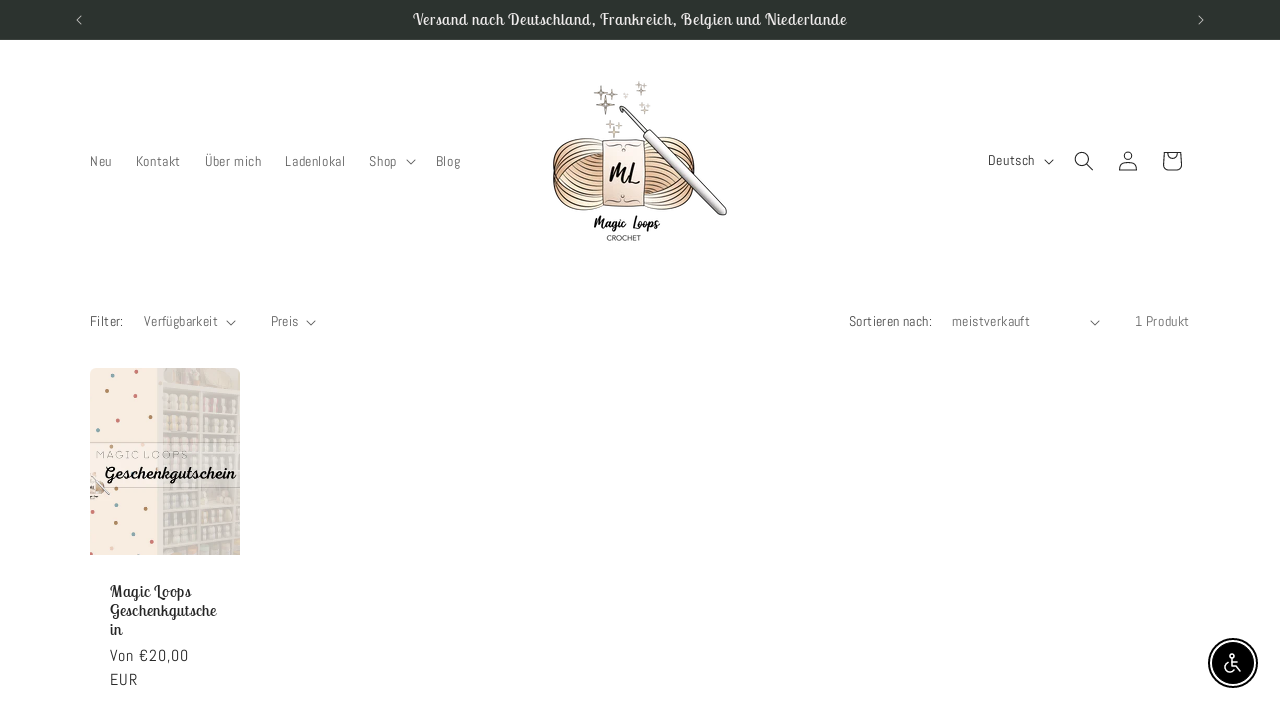

--- FILE ---
content_type: text/html; charset=utf-8
request_url: https://magicloops.de/collections/geschenkgutschein
body_size: 112961
content:
<!doctype html>
<html class="js" lang="de">
  <head>

    
    <meta charset="utf-8">
    <meta http-equiv="X-UA-Compatible" content="IE=edge">
    <meta name="viewport" content="width=device-width,initial-scale=1">
    <meta name="theme-color" content="">
    <link rel="canonical" href="https://magicloops.de/collections/geschenkgutschein"><link rel="icon" type="image/png" href="//magicloops.de/cdn/shop/files/Vektor_Logo_2_Kopie.png?crop=center&height=32&v=1676298819&width=32"><link rel="preconnect" href="https://fonts.shopifycdn.com" crossorigin><title>
      Geschenkgutscheine
 &ndash; Magic Loops Crochet</title>

    
      <meta name="description" content="Bereiten Sie Freude mit unseren Geschenkgutscheinen im Wert von 25, 50 und 100,- €.">
    

    

<meta property="og:site_name" content="Magic Loops Crochet">
<meta property="og:url" content="https://magicloops.de/collections/geschenkgutschein">
<meta property="og:title" content="Geschenkgutscheine">
<meta property="og:type" content="website">
<meta property="og:description" content="Bereiten Sie Freude mit unseren Geschenkgutscheinen im Wert von 25, 50 und 100,- €."><meta property="og:image" content="http://magicloops.de/cdn/shop/collections/Geschenkgutscheine_Cover.png?v=1677429848">
  <meta property="og:image:secure_url" content="https://magicloops.de/cdn/shop/collections/Geschenkgutscheine_Cover.png?v=1677429848">
  <meta property="og:image:width" content="1312">
  <meta property="og:image:height" content="891"><meta name="twitter:card" content="summary_large_image">
<meta name="twitter:title" content="Geschenkgutscheine">
<meta name="twitter:description" content="Bereiten Sie Freude mit unseren Geschenkgutscheinen im Wert von 25, 50 und 100,- €.">


    <script src="//magicloops.de/cdn/shop/t/18/assets/constants.js?v=132983761750457495441758379343" defer="defer"></script>
    <script src="//magicloops.de/cdn/shop/t/18/assets/pubsub.js?v=25310214064522200911758379344" defer="defer"></script>
    <script src="//magicloops.de/cdn/shop/t/18/assets/global.js?v=7301445359237545521758379343" defer="defer"></script>
    <script src="//magicloops.de/cdn/shop/t/18/assets/details-disclosure.js?v=13653116266235556501758379343" defer="defer"></script>
    <script src="//magicloops.de/cdn/shop/t/18/assets/details-modal.js?v=25581673532751508451758379343" defer="defer"></script>
    <script src="//magicloops.de/cdn/shop/t/18/assets/search-form.js?v=133129549252120666541758379344" defer="defer"></script><script src="//magicloops.de/cdn/shop/t/18/assets/animations.js?v=88693664871331136111758379342" defer="defer"></script><script>window.performance && window.performance.mark && window.performance.mark('shopify.content_for_header.start');</script><meta name="facebook-domain-verification" content="5qkgh8nxwnwlss21wh4mrfxwzdkvbr">
<meta id="shopify-digital-wallet" name="shopify-digital-wallet" content="/69462786312/digital_wallets/dialog">
<meta name="shopify-checkout-api-token" content="0b7d0224c6eee14fcaab6f0826411194">
<meta id="in-context-paypal-metadata" data-shop-id="69462786312" data-venmo-supported="false" data-environment="production" data-locale="de_DE" data-paypal-v4="true" data-currency="EUR">
<link rel="alternate" type="application/atom+xml" title="Feed" href="/collections/geschenkgutschein.atom" />
<link rel="alternate" hreflang="x-default" href="https://magicloops.de/collections/geschenkgutschein">
<link rel="alternate" hreflang="de" href="https://magicloops.de/collections/geschenkgutschein">
<link rel="alternate" hreflang="fr" href="https://magicloops.de/fr/collections/geschenkgutschein">
<link rel="alternate" type="application/json+oembed" href="https://magicloops.de/collections/geschenkgutschein.oembed">
<script async="async" src="/checkouts/internal/preloads.js?locale=de-DE"></script>
<link rel="preconnect" href="https://shop.app" crossorigin="anonymous">
<script async="async" src="https://shop.app/checkouts/internal/preloads.js?locale=de-DE&shop_id=69462786312" crossorigin="anonymous"></script>
<script id="shopify-features" type="application/json">{"accessToken":"0b7d0224c6eee14fcaab6f0826411194","betas":["rich-media-storefront-analytics"],"domain":"magicloops.de","predictiveSearch":true,"shopId":69462786312,"locale":"de"}</script>
<script>var Shopify = Shopify || {};
Shopify.shop = "magicloopscrochet.myshopify.com";
Shopify.locale = "de";
Shopify.currency = {"active":"EUR","rate":"1.0"};
Shopify.country = "DE";
Shopify.theme = {"name":"Magic Loops Craft Theme","id":187581858056,"schema_name":"Craft","schema_version":"15.4.0","theme_store_id":1368,"role":"main"};
Shopify.theme.handle = "null";
Shopify.theme.style = {"id":null,"handle":null};
Shopify.cdnHost = "magicloops.de/cdn";
Shopify.routes = Shopify.routes || {};
Shopify.routes.root = "/";</script>
<script type="module">!function(o){(o.Shopify=o.Shopify||{}).modules=!0}(window);</script>
<script>!function(o){function n(){var o=[];function n(){o.push(Array.prototype.slice.apply(arguments))}return n.q=o,n}var t=o.Shopify=o.Shopify||{};t.loadFeatures=n(),t.autoloadFeatures=n()}(window);</script>
<script>
  window.ShopifyPay = window.ShopifyPay || {};
  window.ShopifyPay.apiHost = "shop.app\/pay";
  window.ShopifyPay.redirectState = null;
</script>
<script id="shop-js-analytics" type="application/json">{"pageType":"collection"}</script>
<script defer="defer" async type="module" src="//magicloops.de/cdn/shopifycloud/shop-js/modules/v2/client.init-shop-cart-sync_HUjMWWU5.de.esm.js"></script>
<script defer="defer" async type="module" src="//magicloops.de/cdn/shopifycloud/shop-js/modules/v2/chunk.common_QpfDqRK1.esm.js"></script>
<script type="module">
  await import("//magicloops.de/cdn/shopifycloud/shop-js/modules/v2/client.init-shop-cart-sync_HUjMWWU5.de.esm.js");
await import("//magicloops.de/cdn/shopifycloud/shop-js/modules/v2/chunk.common_QpfDqRK1.esm.js");

  window.Shopify.SignInWithShop?.initShopCartSync?.({"fedCMEnabled":true,"windoidEnabled":true});

</script>
<script>
  window.Shopify = window.Shopify || {};
  if (!window.Shopify.featureAssets) window.Shopify.featureAssets = {};
  window.Shopify.featureAssets['shop-js'] = {"shop-cart-sync":["modules/v2/client.shop-cart-sync_ByUgVWtJ.de.esm.js","modules/v2/chunk.common_QpfDqRK1.esm.js"],"shop-button":["modules/v2/client.shop-button_B0pFlqys.de.esm.js","modules/v2/chunk.common_QpfDqRK1.esm.js"],"init-fed-cm":["modules/v2/client.init-fed-cm_CVqhkk-1.de.esm.js","modules/v2/chunk.common_QpfDqRK1.esm.js"],"init-windoid":["modules/v2/client.init-windoid_B-gyVqfY.de.esm.js","modules/v2/chunk.common_QpfDqRK1.esm.js"],"init-shop-cart-sync":["modules/v2/client.init-shop-cart-sync_HUjMWWU5.de.esm.js","modules/v2/chunk.common_QpfDqRK1.esm.js"],"init-shop-email-lookup-coordinator":["modules/v2/client.init-shop-email-lookup-coordinator_C5I212n4.de.esm.js","modules/v2/chunk.common_QpfDqRK1.esm.js"],"shop-cash-offers":["modules/v2/client.shop-cash-offers_CaaeZ5wd.de.esm.js","modules/v2/chunk.common_QpfDqRK1.esm.js","modules/v2/chunk.modal_CS8dP9kO.esm.js"],"pay-button":["modules/v2/client.pay-button_CJaF-UDc.de.esm.js","modules/v2/chunk.common_QpfDqRK1.esm.js"],"shop-login-button":["modules/v2/client.shop-login-button_DTPR4l75.de.esm.js","modules/v2/chunk.common_QpfDqRK1.esm.js","modules/v2/chunk.modal_CS8dP9kO.esm.js"],"shop-toast-manager":["modules/v2/client.shop-toast-manager_DgTeluS3.de.esm.js","modules/v2/chunk.common_QpfDqRK1.esm.js"],"avatar":["modules/v2/client.avatar_BTnouDA3.de.esm.js"],"init-shop-for-new-customer-accounts":["modules/v2/client.init-shop-for-new-customer-accounts_C4qR5Wl-.de.esm.js","modules/v2/client.shop-login-button_DTPR4l75.de.esm.js","modules/v2/chunk.common_QpfDqRK1.esm.js","modules/v2/chunk.modal_CS8dP9kO.esm.js"],"init-customer-accounts":["modules/v2/client.init-customer-accounts_BI_wUvuR.de.esm.js","modules/v2/client.shop-login-button_DTPR4l75.de.esm.js","modules/v2/chunk.common_QpfDqRK1.esm.js","modules/v2/chunk.modal_CS8dP9kO.esm.js"],"init-customer-accounts-sign-up":["modules/v2/client.init-customer-accounts-sign-up_SG5gYFpP.de.esm.js","modules/v2/client.shop-login-button_DTPR4l75.de.esm.js","modules/v2/chunk.common_QpfDqRK1.esm.js","modules/v2/chunk.modal_CS8dP9kO.esm.js"],"lead-capture":["modules/v2/client.lead-capture_Ccz5Zm6k.de.esm.js","modules/v2/chunk.common_QpfDqRK1.esm.js","modules/v2/chunk.modal_CS8dP9kO.esm.js"],"checkout-modal":["modules/v2/client.checkout-modal_tfCxQqrq.de.esm.js","modules/v2/chunk.common_QpfDqRK1.esm.js","modules/v2/chunk.modal_CS8dP9kO.esm.js"],"shop-follow-button":["modules/v2/client.shop-follow-button_CmMsyvrH.de.esm.js","modules/v2/chunk.common_QpfDqRK1.esm.js","modules/v2/chunk.modal_CS8dP9kO.esm.js"],"shop-login":["modules/v2/client.shop-login_BfivnucW.de.esm.js","modules/v2/chunk.common_QpfDqRK1.esm.js","modules/v2/chunk.modal_CS8dP9kO.esm.js"],"payment-terms":["modules/v2/client.payment-terms_D2Mn0eFV.de.esm.js","modules/v2/chunk.common_QpfDqRK1.esm.js","modules/v2/chunk.modal_CS8dP9kO.esm.js"]};
</script>
<script>(function() {
  var isLoaded = false;
  function asyncLoad() {
    if (isLoaded) return;
    isLoaded = true;
    var urls = ["https:\/\/cdn.hextom.com\/js\/eventpromotionbar.js?shop=magicloopscrochet.myshopify.com","\/\/cdn.shopify.com\/proxy\/c67e496797641cbbfae36bee87aab16d2a8f2960583db844f441ddb62097debb\/bucket.useifsapp.com\/theme-files-min\/js\/ifs-script-tag-min.js?v=2\u0026shop=magicloopscrochet.myshopify.com\u0026sp-cache-control=cHVibGljLCBtYXgtYWdlPTkwMA"];
    for (var i = 0; i < urls.length; i++) {
      var s = document.createElement('script');
      s.type = 'text/javascript';
      s.async = true;
      s.src = urls[i];
      var x = document.getElementsByTagName('script')[0];
      x.parentNode.insertBefore(s, x);
    }
  };
  if(window.attachEvent) {
    window.attachEvent('onload', asyncLoad);
  } else {
    window.addEventListener('load', asyncLoad, false);
  }
})();</script>
<script id="__st">var __st={"a":69462786312,"offset":3600,"reqid":"5da7c123-5e03-41f2-9105-2c653856e193-1768845988","pageurl":"magicloops.de\/collections\/geschenkgutschein","u":"1c09dc6c080a","p":"collection","rtyp":"collection","rid":495289139464};</script>
<script>window.ShopifyPaypalV4VisibilityTracking = true;</script>
<script id="captcha-bootstrap">!function(){'use strict';const t='contact',e='account',n='new_comment',o=[[t,t],['blogs',n],['comments',n],[t,'customer']],c=[[e,'customer_login'],[e,'guest_login'],[e,'recover_customer_password'],[e,'create_customer']],r=t=>t.map((([t,e])=>`form[action*='/${t}']:not([data-nocaptcha='true']) input[name='form_type'][value='${e}']`)).join(','),a=t=>()=>t?[...document.querySelectorAll(t)].map((t=>t.form)):[];function s(){const t=[...o],e=r(t);return a(e)}const i='password',u='form_key',d=['recaptcha-v3-token','g-recaptcha-response','h-captcha-response',i],f=()=>{try{return window.sessionStorage}catch{return}},m='__shopify_v',_=t=>t.elements[u];function p(t,e,n=!1){try{const o=window.sessionStorage,c=JSON.parse(o.getItem(e)),{data:r}=function(t){const{data:e,action:n}=t;return t[m]||n?{data:e,action:n}:{data:t,action:n}}(c);for(const[e,n]of Object.entries(r))t.elements[e]&&(t.elements[e].value=n);n&&o.removeItem(e)}catch(o){console.error('form repopulation failed',{error:o})}}const l='form_type',E='cptcha';function T(t){t.dataset[E]=!0}const w=window,h=w.document,L='Shopify',v='ce_forms',y='captcha';let A=!1;((t,e)=>{const n=(g='f06e6c50-85a8-45c8-87d0-21a2b65856fe',I='https://cdn.shopify.com/shopifycloud/storefront-forms-hcaptcha/ce_storefront_forms_captcha_hcaptcha.v1.5.2.iife.js',D={infoText:'Durch hCaptcha geschützt',privacyText:'Datenschutz',termsText:'Allgemeine Geschäftsbedingungen'},(t,e,n)=>{const o=w[L][v],c=o.bindForm;if(c)return c(t,g,e,D).then(n);var r;o.q.push([[t,g,e,D],n]),r=I,A||(h.body.append(Object.assign(h.createElement('script'),{id:'captcha-provider',async:!0,src:r})),A=!0)});var g,I,D;w[L]=w[L]||{},w[L][v]=w[L][v]||{},w[L][v].q=[],w[L][y]=w[L][y]||{},w[L][y].protect=function(t,e){n(t,void 0,e),T(t)},Object.freeze(w[L][y]),function(t,e,n,w,h,L){const[v,y,A,g]=function(t,e,n){const i=e?o:[],u=t?c:[],d=[...i,...u],f=r(d),m=r(i),_=r(d.filter((([t,e])=>n.includes(e))));return[a(f),a(m),a(_),s()]}(w,h,L),I=t=>{const e=t.target;return e instanceof HTMLFormElement?e:e&&e.form},D=t=>v().includes(t);t.addEventListener('submit',(t=>{const e=I(t);if(!e)return;const n=D(e)&&!e.dataset.hcaptchaBound&&!e.dataset.recaptchaBound,o=_(e),c=g().includes(e)&&(!o||!o.value);(n||c)&&t.preventDefault(),c&&!n&&(function(t){try{if(!f())return;!function(t){const e=f();if(!e)return;const n=_(t);if(!n)return;const o=n.value;o&&e.removeItem(o)}(t);const e=Array.from(Array(32),(()=>Math.random().toString(36)[2])).join('');!function(t,e){_(t)||t.append(Object.assign(document.createElement('input'),{type:'hidden',name:u})),t.elements[u].value=e}(t,e),function(t,e){const n=f();if(!n)return;const o=[...t.querySelectorAll(`input[type='${i}']`)].map((({name:t})=>t)),c=[...d,...o],r={};for(const[a,s]of new FormData(t).entries())c.includes(a)||(r[a]=s);n.setItem(e,JSON.stringify({[m]:1,action:t.action,data:r}))}(t,e)}catch(e){console.error('failed to persist form',e)}}(e),e.submit())}));const S=(t,e)=>{t&&!t.dataset[E]&&(n(t,e.some((e=>e===t))),T(t))};for(const o of['focusin','change'])t.addEventListener(o,(t=>{const e=I(t);D(e)&&S(e,y())}));const B=e.get('form_key'),M=e.get(l),P=B&&M;t.addEventListener('DOMContentLoaded',(()=>{const t=y();if(P)for(const e of t)e.elements[l].value===M&&p(e,B);[...new Set([...A(),...v().filter((t=>'true'===t.dataset.shopifyCaptcha))])].forEach((e=>S(e,t)))}))}(h,new URLSearchParams(w.location.search),n,t,e,['guest_login'])})(!0,!0)}();</script>
<script integrity="sha256-4kQ18oKyAcykRKYeNunJcIwy7WH5gtpwJnB7kiuLZ1E=" data-source-attribution="shopify.loadfeatures" defer="defer" src="//magicloops.de/cdn/shopifycloud/storefront/assets/storefront/load_feature-a0a9edcb.js" crossorigin="anonymous"></script>
<script crossorigin="anonymous" defer="defer" src="//magicloops.de/cdn/shopifycloud/storefront/assets/shopify_pay/storefront-65b4c6d7.js?v=20250812"></script>
<script data-source-attribution="shopify.dynamic_checkout.dynamic.init">var Shopify=Shopify||{};Shopify.PaymentButton=Shopify.PaymentButton||{isStorefrontPortableWallets:!0,init:function(){window.Shopify.PaymentButton.init=function(){};var t=document.createElement("script");t.src="https://magicloops.de/cdn/shopifycloud/portable-wallets/latest/portable-wallets.de.js",t.type="module",document.head.appendChild(t)}};
</script>
<script data-source-attribution="shopify.dynamic_checkout.buyer_consent">
  function portableWalletsHideBuyerConsent(e){var t=document.getElementById("shopify-buyer-consent"),n=document.getElementById("shopify-subscription-policy-button");t&&n&&(t.classList.add("hidden"),t.setAttribute("aria-hidden","true"),n.removeEventListener("click",e))}function portableWalletsShowBuyerConsent(e){var t=document.getElementById("shopify-buyer-consent"),n=document.getElementById("shopify-subscription-policy-button");t&&n&&(t.classList.remove("hidden"),t.removeAttribute("aria-hidden"),n.addEventListener("click",e))}window.Shopify?.PaymentButton&&(window.Shopify.PaymentButton.hideBuyerConsent=portableWalletsHideBuyerConsent,window.Shopify.PaymentButton.showBuyerConsent=portableWalletsShowBuyerConsent);
</script>
<script data-source-attribution="shopify.dynamic_checkout.cart.bootstrap">document.addEventListener("DOMContentLoaded",(function(){function t(){return document.querySelector("shopify-accelerated-checkout-cart, shopify-accelerated-checkout")}if(t())Shopify.PaymentButton.init();else{new MutationObserver((function(e,n){t()&&(Shopify.PaymentButton.init(),n.disconnect())})).observe(document.body,{childList:!0,subtree:!0})}}));
</script>
<link id="shopify-accelerated-checkout-styles" rel="stylesheet" media="screen" href="https://magicloops.de/cdn/shopifycloud/portable-wallets/latest/accelerated-checkout-backwards-compat.css" crossorigin="anonymous">
<style id="shopify-accelerated-checkout-cart">
        #shopify-buyer-consent {
  margin-top: 1em;
  display: inline-block;
  width: 100%;
}

#shopify-buyer-consent.hidden {
  display: none;
}

#shopify-subscription-policy-button {
  background: none;
  border: none;
  padding: 0;
  text-decoration: underline;
  font-size: inherit;
  cursor: pointer;
}

#shopify-subscription-policy-button::before {
  box-shadow: none;
}

      </style>
<script id="sections-script" data-sections="header" defer="defer" src="//magicloops.de/cdn/shop/t/18/compiled_assets/scripts.js?946"></script>
<script>window.performance && window.performance.mark && window.performance.mark('shopify.content_for_header.end');</script>


    <style data-shopify>
      @font-face {
  font-family: Abel;
  font-weight: 400;
  font-style: normal;
  font-display: swap;
  src: url("//magicloops.de/cdn/fonts/abel/abel_n4.0254805ccf79872a96d53996a984f2b9039f9995.woff2") format("woff2"),
       url("//magicloops.de/cdn/fonts/abel/abel_n4.635ebaebd760542724b79271de73bae7c2091173.woff") format("woff");
}

      
      
      
      @font-face {
  font-family: "Lobster Two";
  font-weight: 400;
  font-style: normal;
  font-display: swap;
  src: url("//magicloops.de/cdn/fonts/lobster_two/lobstertwo_n4.0b602410ad5f8551799871f3269c276449c903ec.woff2") format("woff2"),
       url("//magicloops.de/cdn/fonts/lobster_two/lobstertwo_n4.951ade9bd3ac6c1cb6b7b727db26bee258c81947.woff") format("woff");
}


      
        :root,
        .color-scheme-1 {
          --color-background: 255,255,255;
        
          --gradient-background: #ffffff;
        

        

        --color-foreground: 37,37,37;
        --color-background-contrast: 191,191,191;
        --color-shadow: 37,37,37;
        --color-button: 44,51,47;
        --color-button-text: 255,255,255;
        --color-secondary-button: 255,255,255;
        --color-secondary-button-text: 80,86,85;
        --color-link: 80,86,85;
        --color-badge-foreground: 37,37,37;
        --color-badge-background: 255,255,255;
        --color-badge-border: 37,37,37;
        --payment-terms-background-color: rgb(255 255 255);
      }
      
        
        .color-scheme-2 {
          --color-background: 255,255,255;
        
          --gradient-background: #ffffff;
        

        

        --color-foreground: 37,37,37;
        --color-background-contrast: 191,191,191;
        --color-shadow: 37,37,37;
        --color-button: 37,37,37;
        --color-button-text: 255,255,255;
        --color-secondary-button: 255,255,255;
        --color-secondary-button-text: 37,37,37;
        --color-link: 37,37,37;
        --color-badge-foreground: 37,37,37;
        --color-badge-background: 255,255,255;
        --color-badge-border: 37,37,37;
        --payment-terms-background-color: rgb(255 255 255);
      }
      
        
        .color-scheme-3 {
          --color-background: 230,212,198;
        
          --gradient-background: #e6d4c6;
        

        

        --color-foreground: 239,236,236;
        --color-background-contrast: 191,145,109;
        --color-shadow: 37,37,37;
        --color-button: 230,212,198;
        --color-button-text: 37,37,37;
        --color-secondary-button: 230,212,198;
        --color-secondary-button-text: 230,212,198;
        --color-link: 230,212,198;
        --color-badge-foreground: 239,236,236;
        --color-badge-background: 230,212,198;
        --color-badge-border: 239,236,236;
        --payment-terms-background-color: rgb(230 212 198);
      }
      
        
        .color-scheme-4 {
          --color-background: 44,51,47;
        
          --gradient-background: #2c332f;
        

        

        --color-foreground: 239,236,236;
        --color-background-contrast: 56,65,60;
        --color-shadow: 37,37,37;
        --color-button: 239,236,236;
        --color-button-text: 44,51,47;
        --color-secondary-button: 44,51,47;
        --color-secondary-button-text: 239,236,236;
        --color-link: 239,236,236;
        --color-badge-foreground: 239,236,236;
        --color-badge-background: 44,51,47;
        --color-badge-border: 239,236,236;
        --payment-terms-background-color: rgb(44 51 47);
      }
      
        
        .color-scheme-5 {
          --color-background: 230,212,198;
        
          --gradient-background: #e6d4c6;
        

        

        --color-foreground: 239,236,236;
        --color-background-contrast: 191,145,109;
        --color-shadow: 37,37,37;
        --color-button: 239,236,236;
        --color-button-text: 63,81,71;
        --color-secondary-button: 230,212,198;
        --color-secondary-button-text: 239,236,236;
        --color-link: 239,236,236;
        --color-badge-foreground: 239,236,236;
        --color-badge-background: 230,212,198;
        --color-badge-border: 239,236,236;
        --payment-terms-background-color: rgb(230 212 198);
      }
      

      body, .color-scheme-1, .color-scheme-2, .color-scheme-3, .color-scheme-4, .color-scheme-5 {
        color: rgba(var(--color-foreground), 0.75);
        background-color: rgb(var(--color-background));
      }

      :root {
        --font-body-family: Abel, sans-serif;
        --font-body-style: normal;
        --font-body-weight: 400;
        --font-body-weight-bold: 700;

        --font-heading-family: "Lobster Two", sans-serif;
        --font-heading-style: normal;
        --font-heading-weight: 400;

        --font-body-scale: 1.0;
        --font-heading-scale: 1.2;

        --media-padding: px;
        --media-border-opacity: 0.1;
        --media-border-width: 0px;
        --media-radius: 6px;
        --media-shadow-opacity: 0.0;
        --media-shadow-horizontal-offset: 0px;
        --media-shadow-vertical-offset: 4px;
        --media-shadow-blur-radius: 5px;
        --media-shadow-visible: 0;

        --page-width: 120rem;
        --page-width-margin: 0rem;

        --product-card-image-padding: 0.0rem;
        --product-card-corner-radius: 0.6rem;
        --product-card-text-alignment: left;
        --product-card-border-width: 0.0rem;
        --product-card-border-opacity: 0.1;
        --product-card-shadow-opacity: 0.0;
        --product-card-shadow-visible: 0;
        --product-card-shadow-horizontal-offset: 0.0rem;
        --product-card-shadow-vertical-offset: 0.4rem;
        --product-card-shadow-blur-radius: 0.5rem;

        --collection-card-image-padding: 0.0rem;
        --collection-card-corner-radius: 0.6rem;
        --collection-card-text-alignment: center;
        --collection-card-border-width: 0.0rem;
        --collection-card-border-opacity: 0.1;
        --collection-card-shadow-opacity: 0.0;
        --collection-card-shadow-visible: 0;
        --collection-card-shadow-horizontal-offset: 0.0rem;
        --collection-card-shadow-vertical-offset: 0.4rem;
        --collection-card-shadow-blur-radius: 0.5rem;

        --blog-card-image-padding: 0.0rem;
        --blog-card-corner-radius: 0.6rem;
        --blog-card-text-alignment: left;
        --blog-card-border-width: 0.1rem;
        --blog-card-border-opacity: 0.1;
        --blog-card-shadow-opacity: 0.0;
        --blog-card-shadow-visible: 0;
        --blog-card-shadow-horizontal-offset: 0.0rem;
        --blog-card-shadow-vertical-offset: 0.4rem;
        --blog-card-shadow-blur-radius: 0.5rem;

        --badge-corner-radius: 0.6rem;

        --popup-border-width: 0px;
        --popup-border-opacity: 0.5;
        --popup-corner-radius: 6px;
        --popup-shadow-opacity: 0.0;
        --popup-shadow-horizontal-offset: 0px;
        --popup-shadow-vertical-offset: 4px;
        --popup-shadow-blur-radius: 25px;

        --drawer-border-width: 1px;
        --drawer-border-opacity: 0.1;
        --drawer-shadow-opacity: 0.0;
        --drawer-shadow-horizontal-offset: 0px;
        --drawer-shadow-vertical-offset: 4px;
        --drawer-shadow-blur-radius: 5px;

        --spacing-sections-desktop: 0px;
        --spacing-sections-mobile: 0px;

        --grid-desktop-vertical-spacing: 20px;
        --grid-desktop-horizontal-spacing: 20px;
        --grid-mobile-vertical-spacing: 10px;
        --grid-mobile-horizontal-spacing: 10px;

        --text-boxes-border-opacity: 0.1;
        --text-boxes-border-width: 0px;
        --text-boxes-radius: 6px;
        --text-boxes-shadow-opacity: 0.0;
        --text-boxes-shadow-visible: 0;
        --text-boxes-shadow-horizontal-offset: 0px;
        --text-boxes-shadow-vertical-offset: 4px;
        --text-boxes-shadow-blur-radius: 5px;

        --buttons-radius: 6px;
        --buttons-radius-outset: 7px;
        --buttons-border-width: 1px;
        --buttons-border-opacity: 1.0;
        --buttons-shadow-opacity: 0.0;
        --buttons-shadow-visible: 0;
        --buttons-shadow-horizontal-offset: 0px;
        --buttons-shadow-vertical-offset: 4px;
        --buttons-shadow-blur-radius: 5px;
        --buttons-border-offset: 0.3px;

        --inputs-radius: 6px;
        --inputs-border-width: 1px;
        --inputs-border-opacity: 0.55;
        --inputs-shadow-opacity: 0.0;
        --inputs-shadow-horizontal-offset: 0px;
        --inputs-margin-offset: 0px;
        --inputs-shadow-vertical-offset: 4px;
        --inputs-shadow-blur-radius: 5px;
        --inputs-radius-outset: 7px;

        --variant-pills-radius: 40px;
        --variant-pills-border-width: 1px;
        --variant-pills-border-opacity: 0.55;
        --variant-pills-shadow-opacity: 0.0;
        --variant-pills-shadow-horizontal-offset: 0px;
        --variant-pills-shadow-vertical-offset: 4px;
        --variant-pills-shadow-blur-radius: 5px;
      }

      *,
      *::before,
      *::after {
        box-sizing: inherit;
      }

      html {
        box-sizing: border-box;
        font-size: calc(var(--font-body-scale) * 62.5%);
        height: 100%;
      }

      body {
        display: grid;
        grid-template-rows: auto auto 1fr auto;
        grid-template-columns: 100%;
        min-height: 100%;
        margin: 0;
        font-size: 1.5rem;
        letter-spacing: 0.06rem;
        line-height: calc(1 + 0.8 / var(--font-body-scale));
        font-family: var(--font-body-family);
        font-style: var(--font-body-style);
        font-weight: var(--font-body-weight);
      }

      @media screen and (min-width: 750px) {
        body {
          font-size: 1.6rem;
        }
      }
    </style>

    <link href="//magicloops.de/cdn/shop/t/18/assets/base.css?v=159841507637079171801758379342" rel="stylesheet" type="text/css" media="all" />
    <link rel="stylesheet" href="//magicloops.de/cdn/shop/t/18/assets/component-cart-items.css?v=13033300910818915211758379343" media="print" onload="this.media='all'">
      <link rel="preload" as="font" href="//magicloops.de/cdn/fonts/abel/abel_n4.0254805ccf79872a96d53996a984f2b9039f9995.woff2" type="font/woff2" crossorigin>
      

      <link rel="preload" as="font" href="//magicloops.de/cdn/fonts/lobster_two/lobstertwo_n4.0b602410ad5f8551799871f3269c276449c903ec.woff2" type="font/woff2" crossorigin>
      
<link href="//magicloops.de/cdn/shop/t/18/assets/component-localization-form.css?v=170315343355214948141758379343" rel="stylesheet" type="text/css" media="all" />
      <script src="//magicloops.de/cdn/shop/t/18/assets/localization-form.js?v=144176611646395275351758379344" defer="defer"></script><link
        rel="stylesheet"
        href="//magicloops.de/cdn/shop/t/18/assets/component-predictive-search.css?v=118923337488134913561758379343"
        media="print"
        onload="this.media='all'"
      ><script>
      if (Shopify.designMode) {
        document.documentElement.classList.add('shopify-design-mode');
      }
    </script>
  <!-- BEGIN app block: shopify://apps/complianz-gdpr-cookie-consent/blocks/bc-block/e49729f0-d37d-4e24-ac65-e0e2f472ac27 -->

    
    
    
<link id='complianz-css' rel="stylesheet" href=https://cdn.shopify.com/extensions/019a2fb2-ee57-75e6-ac86-acfd14822c1d/gdpr-legal-cookie-74/assets/complainz.css media="print" onload="this.media='all'">
    <style>
        #Compliance-iframe.Compliance-iframe-branded > div.purposes-header,
        #Compliance-iframe.Compliance-iframe-branded > div.cmplc-cmp-header,
        #purposes-container > div.purposes-header,
        #Compliance-cs-banner .Compliance-cs-brand {
            background-color: #FFFFFF !important;
            color: #0A0A0A!important;
        }
        #Compliance-iframe.Compliance-iframe-branded .purposes-header .cmplc-btn-cp ,
        #Compliance-iframe.Compliance-iframe-branded .purposes-header .cmplc-btn-cp:hover,
        #Compliance-iframe.Compliance-iframe-branded .purposes-header .cmplc-btn-back:hover  {
            background-color: #ffffff !important;
            opacity: 1 !important;
        }
        #Compliance-cs-banner .cmplc-toggle .cmplc-toggle-label {
            color: #FFFFFF!important;
        }
        #Compliance-iframe.Compliance-iframe-branded .purposes-header .cmplc-btn-cp:hover,
        #Compliance-iframe.Compliance-iframe-branded .purposes-header .cmplc-btn-back:hover {
            background-color: #0A0A0A!important;
            color: #FFFFFF!important;
        }
        #Compliance-cs-banner #Compliance-cs-title {
            font-size: 14px !important;
        }
        #Compliance-cs-banner .Compliance-cs-content,
        #Compliance-cs-title,
        .cmplc-toggle-checkbox.granular-control-checkbox span {
            background-color: #FFFFFF !important;
            color: #0A0A0A !important;
            font-size: 14px !important;
        }
        #Compliance-cs-banner .Compliance-cs-close-btn {
            font-size: 14px !important;
            background-color: #FFFFFF !important;
        }
        #Compliance-cs-banner .Compliance-cs-opt-group {
            color: #FFFFFF !important;
        }
        #Compliance-cs-banner .Compliance-cs-opt-group button,
        .Compliance-alert button.Compliance-button-cancel {
            background-color: #007BBC!important;
            color: #FFFFFF!important;
        }
        #Compliance-cs-banner .Compliance-cs-opt-group button.Compliance-cs-accept-btn,
        #Compliance-cs-banner .Compliance-cs-opt-group button.Compliance-cs-btn-primary,
        .Compliance-alert button.Compliance-button-confirm {
            background-color: #007BBC !important;
            color: #FFFFFF !important;
        }
        #Compliance-cs-banner .Compliance-cs-opt-group button.Compliance-cs-reject-btn {
            background-color: #007BBC!important;
            color: #FFFFFF!important;
        }

        #Compliance-cs-banner .Compliance-banner-content button {
            cursor: pointer !important;
            color: currentColor !important;
            text-decoration: underline !important;
            border: none !important;
            background-color: transparent !important;
            font-size: 100% !important;
            padding: 0 !important;
        }

        #Compliance-cs-banner .Compliance-cs-opt-group button {
            border-radius: 4px !important;
            padding-block: 10px !important;
        }
        @media (min-width: 640px) {
            #Compliance-cs-banner.Compliance-cs-default-floating:not(.Compliance-cs-top):not(.Compliance-cs-center) .Compliance-cs-container, #Compliance-cs-banner.Compliance-cs-default-floating:not(.Compliance-cs-bottom):not(.Compliance-cs-center) .Compliance-cs-container, #Compliance-cs-banner.Compliance-cs-default-floating.Compliance-cs-center:not(.Compliance-cs-top):not(.Compliance-cs-bottom) .Compliance-cs-container {
                width: 560px !important;
            }
            #Compliance-cs-banner.Compliance-cs-default-floating:not(.Compliance-cs-top):not(.Compliance-cs-center) .Compliance-cs-opt-group, #Compliance-cs-banner.Compliance-cs-default-floating:not(.Compliance-cs-bottom):not(.Compliance-cs-center) .Compliance-cs-opt-group, #Compliance-cs-banner.Compliance-cs-default-floating.Compliance-cs-center:not(.Compliance-cs-top):not(.Compliance-cs-bottom) .Compliance-cs-opt-group {
                flex-direction: row !important;
            }
            #Compliance-cs-banner .Compliance-cs-opt-group button:not(:last-of-type),
            #Compliance-cs-banner .Compliance-cs-opt-group button {
                margin-right: 4px !important;
            }
            #Compliance-cs-banner .Compliance-cs-container .Compliance-cs-brand {
                position: absolute !important;
                inset-block-start: 6px;
            }
        }
        #Compliance-cs-banner.Compliance-cs-default-floating:not(.Compliance-cs-top):not(.Compliance-cs-center) .Compliance-cs-opt-group > div, #Compliance-cs-banner.Compliance-cs-default-floating:not(.Compliance-cs-bottom):not(.Compliance-cs-center) .Compliance-cs-opt-group > div, #Compliance-cs-banner.Compliance-cs-default-floating.Compliance-cs-center:not(.Compliance-cs-top):not(.Compliance-cs-bottom) .Compliance-cs-opt-group > div {
            flex-direction: row-reverse;
            width: 100% !important;
        }

        .Compliance-cs-brand-badge-outer, .Compliance-cs-brand-badge, #Compliance-cs-banner.Compliance-cs-default-floating.Compliance-cs-bottom .Compliance-cs-brand-badge-outer,
        #Compliance-cs-banner.Compliance-cs-default.Compliance-cs-bottom .Compliance-cs-brand-badge-outer,
        #Compliance-cs-banner.Compliance-cs-default:not(.Compliance-cs-left) .Compliance-cs-brand-badge-outer,
        #Compliance-cs-banner.Compliance-cs-default-floating:not(.Compliance-cs-left) .Compliance-cs-brand-badge-outer {
            display: none !important
        }

        #Compliance-cs-banner:not(.Compliance-cs-top):not(.Compliance-cs-bottom) .Compliance-cs-container.Compliance-cs-themed {
            flex-direction: row !important;
        }

        #Compliance-cs-banner #Compliance-cs-title,
        #Compliance-cs-banner #Compliance-cs-custom-title {
            justify-self: center !important;
            font-size: 14px !important;
            font-family: -apple-system,sans-serif !important;
            margin-inline: auto !important;
            width: 55% !important;
            text-align: center;
            font-weight: 600;
            visibility: unset;
        }

        @media (max-width: 640px) {
            #Compliance-cs-banner #Compliance-cs-title,
            #Compliance-cs-banner #Compliance-cs-custom-title {
                display: block;
            }
        }

        #Compliance-cs-banner .Compliance-cs-brand img {
            max-width: 110px !important;
            min-height: 32px !important;
        }
        #Compliance-cs-banner .Compliance-cs-container .Compliance-cs-brand {
            background: none !important;
            padding: 0px !important;
            margin-block-start:10px !important;
            margin-inline-start:16px !important;
        }

        #Compliance-cs-banner .Compliance-cs-opt-group button {
            padding-inline: 4px !important;
        }

    </style>
    
    
    
    

    <script type="text/javascript">
        function loadScript(src) {
            return new Promise((resolve, reject) => {
                const s = document.createElement("script");
                s.src = src;
                s.charset = "UTF-8";
                s.onload = resolve;
                s.onerror = reject;
                document.head.appendChild(s);
            });
        }

        function filterGoogleConsentModeURLs(domainsArray) {
            const googleConsentModeComplianzURls = [
                // 197, # Google Tag Manager:
                {"domain":"s.www.googletagmanager.com", "path":""},
                {"domain":"www.tagmanager.google.com", "path":""},
                {"domain":"www.googletagmanager.com", "path":""},
                {"domain":"googletagmanager.com", "path":""},
                {"domain":"tagassistant.google.com", "path":""},
                {"domain":"tagmanager.google.com", "path":""},

                // 2110, # Google Analytics 4:
                {"domain":"www.analytics.google.com", "path":""},
                {"domain":"www.google-analytics.com", "path":""},
                {"domain":"ssl.google-analytics.com", "path":""},
                {"domain":"google-analytics.com", "path":""},
                {"domain":"analytics.google.com", "path":""},
                {"domain":"region1.google-analytics.com", "path":""},
                {"domain":"region1.analytics.google.com", "path":""},
                {"domain":"*.google-analytics.com", "path":""},
                {"domain":"www.googletagmanager.com", "path":"/gtag/js?id=G"},
                {"domain":"googletagmanager.com", "path":"/gtag/js?id=UA"},
                {"domain":"www.googletagmanager.com", "path":"/gtag/js?id=UA"},
                {"domain":"googletagmanager.com", "path":"/gtag/js?id=G"},

                // 177, # Google Ads conversion tracking:
                {"domain":"googlesyndication.com", "path":""},
                {"domain":"media.admob.com", "path":""},
                {"domain":"gmodules.com", "path":""},
                {"domain":"ad.ytsa.net", "path":""},
                {"domain":"dartmotif.net", "path":""},
                {"domain":"dmtry.com", "path":""},
                {"domain":"go.channelintelligence.com", "path":""},
                {"domain":"googleusercontent.com", "path":""},
                {"domain":"googlevideo.com", "path":""},
                {"domain":"gvt1.com", "path":""},
                {"domain":"links.channelintelligence.com", "path":""},
                {"domain":"obrasilinteirojoga.com.br", "path":""},
                {"domain":"pcdn.tcgmsrv.net", "path":""},
                {"domain":"rdr.tag.channelintelligence.com", "path":""},
                {"domain":"static.googleadsserving.cn", "path":""},
                {"domain":"studioapi.doubleclick.com", "path":""},
                {"domain":"teracent.net", "path":""},
                {"domain":"ttwbs.channelintelligence.com", "path":""},
                {"domain":"wtb.channelintelligence.com", "path":""},
                {"domain":"youknowbest.com", "path":""},
                {"domain":"doubleclick.net", "path":""},
                {"domain":"redirector.gvt1.com", "path":""},

                //116, # Google Ads Remarketing
                {"domain":"googlesyndication.com", "path":""},
                {"domain":"media.admob.com", "path":""},
                {"domain":"gmodules.com", "path":""},
                {"domain":"ad.ytsa.net", "path":""},
                {"domain":"dartmotif.net", "path":""},
                {"domain":"dmtry.com", "path":""},
                {"domain":"go.channelintelligence.com", "path":""},
                {"domain":"googleusercontent.com", "path":""},
                {"domain":"googlevideo.com", "path":""},
                {"domain":"gvt1.com", "path":""},
                {"domain":"links.channelintelligence.com", "path":""},
                {"domain":"obrasilinteirojoga.com.br", "path":""},
                {"domain":"pcdn.tcgmsrv.net", "path":""},
                {"domain":"rdr.tag.channelintelligence.com", "path":""},
                {"domain":"static.googleadsserving.cn", "path":""},
                {"domain":"studioapi.doubleclick.com", "path":""},
                {"domain":"teracent.net", "path":""},
                {"domain":"ttwbs.channelintelligence.com", "path":""},
                {"domain":"wtb.channelintelligence.com", "path":""},
                {"domain":"youknowbest.com", "path":""},
                {"domain":"doubleclick.net", "path":""},
                {"domain":"redirector.gvt1.com", "path":""}
            ];

            if (!Array.isArray(domainsArray)) { 
                return [];
            }

            const blockedPairs = new Map();
            for (const rule of googleConsentModeComplianzURls) {
                if (!blockedPairs.has(rule.domain)) {
                    blockedPairs.set(rule.domain, new Set());
                }
                blockedPairs.get(rule.domain).add(rule.path);
            }

            return domainsArray.filter(item => {
                const paths = blockedPairs.get(item.d);
                return !(paths && paths.has(item.p));
            });
        }

        function setupAutoblockingByDomain() {
            // autoblocking by domain
            const autoblockByDomainArray = [];
            const prefixID = '10000' // to not get mixed with real metis ids
            let cmpBlockerDomains = []
            let cmpCmplcVendorsPurposes = {}
            let counter = 1
            for (const object of autoblockByDomainArray) {
                cmpBlockerDomains.push({
                    d: object.d,
                    p: object.path,
                    v: prefixID + counter,
                });
                counter++;
            }
            
            counter = 1
            for (const object of autoblockByDomainArray) {
                cmpCmplcVendorsPurposes[prefixID + counter] = object?.p ?? '1';
                counter++;
            }

            Object.defineProperty(window, "cmp_cmplc_vendors_purposes", {
                get() {
                    return cmpCmplcVendorsPurposes;
                },
                set(value) {
                    cmpCmplcVendorsPurposes = { ...cmpCmplcVendorsPurposes, ...value };
                }
            });
            const basicGmc = true;


            Object.defineProperty(window, "cmp_importblockerdomains", {
                get() {
                    if (basicGmc) {
                        return filterGoogleConsentModeURLs(cmpBlockerDomains);
                    }
                    return cmpBlockerDomains;
                },
                set(value) {
                    cmpBlockerDomains = [ ...cmpBlockerDomains, ...value ];
                }
            });
        }

        function enforceRejectionRecovery() {
            const base = (window._cmplc = window._cmplc || {});
            const featuresHolder = {};

            function lockFlagOn(holder) {
                const desc = Object.getOwnPropertyDescriptor(holder, 'rejection_recovery');
                if (!desc) {
                    Object.defineProperty(holder, 'rejection_recovery', {
                        get() { return true; },
                        set(_) { /* ignore */ },
                        enumerable: true,
                        configurable: false
                    });
                }
                return holder;
            }

            Object.defineProperty(base, 'csFeatures', {
                configurable: false,
                enumerable: true,
                get() {
                    return featuresHolder;
                },
                set(obj) {
                    if (obj && typeof obj === 'object') {
                        Object.keys(obj).forEach(k => {
                            if (k !== 'rejection_recovery') {
                                featuresHolder[k] = obj[k];
                            }
                        });
                    }
                    // we lock it, it won't try to redefine
                    lockFlagOn(featuresHolder);
                }
            });

            // Ensure an object is exposed even if read early
            if (!('csFeatures' in base)) {
                base.csFeatures = {};
            } else {
                // If someone already set it synchronously, merge and lock now.
                base.csFeatures = base.csFeatures;
            }
        }

        function splitDomains(joinedString) {
            if (!joinedString) {
                return []; // empty string -> empty array
            }
            return joinedString.split(";");
        }

        function setupWhitelist() {
            // Whitelist by domain:
            const whitelistString = "";
            const whitelist_array = [...splitDomains(whitelistString)];
            if (Array.isArray(window?.cmp_block_ignoredomains)) {
                window.cmp_block_ignoredomains = [...whitelist_array, ...window.cmp_block_ignoredomains];
            }
        }

        async function initCompliance() {
            const currentCsConfiguration = {"siteId":4383861,"cookiePolicyIds":{"en":31445308},"banner":{"acceptButtonDisplay":true,"rejectButtonDisplay":true,"customizeButtonDisplay":true,"position":"float-center","backgroundOverlay":false,"fontSize":"14px","content":"","acceptButtonCaption":"","rejectButtonCaption":"","customizeButtonCaption":"","backgroundColor":"#FFFFFF","textColor":"#0A0A0A","acceptButtonColor":"#007BBC","acceptButtonCaptionColor":"#FFFFFF","rejectButtonColor":"#007BBC","rejectButtonCaptionColor":"#FFFFFF","customizeButtonColor":"#007BBC","customizeButtonCaptionColor":"#FFFFFF","logo":"data:image\/png;base64,iVBORw0KGgoAAAANSUhEUgAAARgAAAERCAYAAACggbhEAAAgAElEQVR4XuxdBUAUWxc+u0tjoAKKgIAgdndjix3Pzmd3Pvup2B3Y9ezuFn+7A7u7u0Xp2P+ce2dmZ5cFUVkDZ96\/v8vszJ2Zc+\/[base64]\/4zeFzxJPA4yiP8QAkoAPMDhf0bX0p9at\/6qMLl\/lLH8ww0lrS\/8TMqt24CCSgAYwKhJsEm7Qb36fR2xIRZlvhsUYbPp9X6qWv6Hsq0NeDAzST47MojfYcEFID5DuH9AaeqUD2CSuVLNM+eySt1ynQe\/n5+fsRSYjGVkf\/2vPLvyCk5\/gCZKI\/4FRJQAOYrhPUHHfr3nMnDe\/uUKJSlS5\/h4dERYXVeBYUfKJQ7S7vMmdynFC2UL3rfweP\/Gz5hZg+UyT38qM8e2hSWv3Rtiz9IRsqjJkACCsAkQEgJPGQqHkcTLilsNC40+IlJmypV9po1K266dffBv5YWFtl27zsyG\/c\/J8Mvbs23rJwzUK1WeU3wnzd99NDeTRev3Lh9wdL13fGYIGNMJykIR3mGhEtAAZiEyyreI3Gy4ZzTJlV55mxav8YZr7Vbrf0QdDQa9cro6JgmpD452No6OXm4LO7d6e9MOwIONVu3LeAMCorsNLFsNYkkaqWZ30gCSXVC\/OguUD25evTzcP+ldvPmzYv80Rf\/AddTP7i0P9I9V1kzYiVj\/f750N9vYio5Q7l+OiAma6HK8XmZfsBtKpf41SSgAEwi9UjQ4wvaFK55kqw8p48f\/KRr3xEuKC71\/Uv7QzxylbWWA0zhvFnWnzp\/469EEqfSTBKRQJKdED+4f1RPrh2NcclWIsnK08zMbFxUVFQ\/lKvq9Z1TEQ5ehe3we7AgZ3WyZMnSfP78+fUPlrtyuV9cAkl2Qvxgua99eftkvbSZipCR1\/8br50Vz7v+jef+0NOG9esSM3TcjPp40fU\/9MLKxX47CSgAkwhdhgbeCN9yJc137j38GZtL\/i1NOtqnjnn15t3vYMMoVLVCqWYqlbr89v8dJFBUNkUCcUpAAZhEGBwblk7XNm7bO2xIn84Wg0ZOIffu127mEa+vvbFwyEaG05ivPdmExxPgmaVNm9Y8KCiocoE82aeiLcYpT8maBZ9cP3ayd\/\/hEHjx6pB7D54swuM+4Ic8R7\/S\/ZtQNErTCZGAAjAJkVI8x7i7u1udPbAueMeRgynKFSz6yTlrCQKYr87JeXHrhDadd9FfqT\/U9qns9o4f0a90pXKl1NEx0TB\/8aqIgH1H58eoLHpeuHChWaWyJYcPG9DV2dUlPdy+cz\/qv2Xrri5etaklPv+F7xSrcnoSkcCvNKB\/K5HWq1dP8\/r1a1WdOnU0DasUDnP0Kqz6+Ph81Ma9W5ItWXIwysHBQbtu3brohDyUj4+P1Zr5Y0PQhvOrqkgMNBFMUzx+\/HgDfl\/iP3bQIozyzYXfb+CHxpES95KQzv7DjlEAJgEdXq8eIJj4qGwhIkvg1Zt98ubM2qRHx5aqQgVya1++fAPT5i6N2XtkVfJcWSt8Gti7s9o9Q3o4fvKcyn\/ukuhLV28uKVog98Snr4PuZTx7NmYdgDHQ2WZmpqkaFRW9Em+naQJu6WcekrZercon338IOrv34HHFLf0ze+I3uLYCMPF3EoXDf5o5YYh1vdpVASNX1TExMYBRrNC9\/wjYvGPPVgSF6djEXlkzBczNzXuWL12k8YhBPcHF2QnUaiQmWm3M0tWbAGuqkGuXXLySreLffzqEnzh1Km8GF\/eLi1ZtMv+ecYPJiIwF4b+msoWorp3aFZOtsG8RvMyp77lX5dykLwEFYBLWxzRpVXPntlP37Lm8anJbK7+aVcrn6N21TUya1HaIJ+Zar3wVUwTuX\/8uma21OXqDIkeNn6EO2HvkfGhEmN\/ixcsCUF0C\/JBtJgZVIjMfn4Mxfn4MZP56cOnQGvdcpc0eXTkclSFHqXq4b6MfBrRdrVdPlVA1ix4jf\/785vXLlbPqN348ebNIrWFqSy3fstM379rfNWGP+sWjVK\/unIx09CpCQPjVtqYvtq4ckKQkoADMt3enJLtXd07FkA3mw+PzWjvXvLRf\/E0+ActjsNpQv75dijb4q6oqJlqrat9zcPTx0+cnR0RELMZzKAbGA9lO4xJFC\/Qd2rdzclcXJ+3qDTtjRkyYeTwyMhIxBw7Ec7uqaeMGFdZGwbgYbczTjyGhE\/1GTz2PTEbVsWnl4NnLA2wTidWozhzcFFzAp3YyAstvF59y5p8gAQVgvrOXfX19LZfN9AvuNnBkm1H9ey7wyFPW8M1OMs6An8fCpbK4uTgNKpQ\/d2O\/Ad21LunTRoeGhWvQg6QhZmCBbOjp85eawSMmq05fuLLsydMXY\/A8sZBTQiY0XV\/Mh1K3a9dO49e75avG7Qc6HDx4MFEMsXWrV7yxYdv\/sikA852D5w84XQGYROjkxTPHalt27g8DerbTjpkyz9ATRDJejp8mRi5Fv5kfCVj9uWTlhjYHty2P9KnelGqqEBB8q\/pB14\/J7e3tfPHWrWfUjqN9qj6v3ryfkAiPKjZRDr\/sS8T2lKaSqAQUgEmEjkVDcDimCligm\/kTGoJTyJvMnd27xN0HT\/Z+Dg6xiutSRfLnDAq8cDUM1aPkkZFRlET4PRurQle1ss\/YnbsPTcDvb\/H+qL1vBazvuRfl3D9cAgrAJMIAsLGxnnX\/4oGOmQuWa\/7hQ\/AyeZPIHjaX9yleY+X67VTqIC4Vp\/2d8\/vmeOUtVxuP2fw9t5Q+vX3m\/l3bbW9Yr6YnerhUs+YvPbxw3oq6zz59evM97SrnKhL4FgkoAPMtUjNyDmZTa41lU6NXSbtr\/UJtSd9G8QEMPL56ROuavWSi9UfTerUrL1+3KSCRHk9pRpHAN0kg0Qb0N109CZ30+elFbTLn3IbyVNeqWj5y7tSR6tkrimgEt7TRp\/705II2uUsesp8klipDqlZYIraXhHpLeZQfJQEFYBJH0qqbZ3Z\/av9PJbuDB\/VC5s0uHN0Wmj6do1nNRm18TgRePhTH5dR3zu5575W\/AgXgJRbAJM6TKa0oEvgOCSgA8x3Ck59qptFoo6Kj9eSZPTtYHNoWGI6FmiBzwYqbP378RDYWoxueH43nf0smdiI9gdKMIoHEl4ACMIkn00LY1Gl5c7myeZf83+Ylh\/\/5dwys37I7Oiw8nOwwcW3y+JXEuyulJUUCP1ECCsCYUPguzun2nj24uVz2wpW1vhV9Ypat3kwxLgkJljPhXSlNKxL4cRJQAMaEsnZ1Thd1eOcqTa7iVbcc2LaiaoEytWnpVQVgTChzpelfSwIKwJiuP1Rd2zWJcHZyUmOhpvIn92\/aP3PZTvQkmSzL2XRPYrxl8niRzSgpLtPyo2WZZK+nAEzidy2Taf6sWdMtWzz5WdV6raPvP3pmhgmR2tJV6ne5fuvhLNklf2ePUSl8Dio29SrxRai0mFQkoADMt\/ekmDWtLVuqcIWTgZf8UqdKXrhr2+bQ8K\/qqmTJbFRhYeHgnb\/C6eCQ0CIbls0I8SlR2ApTAeD8pavRM+YujT5y8uzTLJkzTj995jItO0vtEStIlITEb3+shJ3Zt1vr\/ddv3du8LeDAtLjOSGFrWykoOHh3wlpUjkqKElAA5ut6leQ1zMbaqk250kXT9u7cGrJm8WLJjWrM96lSvw1cuHQt1MnRfpq7V4aZhw8HUgY1nUNMxQzrtag+fXpf+MOHD+NsrKyLtWhYCzq2aQoaLEj19v37mEXLN8bMXLA8AvOWaFJ2xs\/zr7s9kx\/N1qvGj\/2hHStenAg8H4YrPDrg36HCc+rZl\/zHDLzq5JknV\/369RNUOtTkd69c4IdLQAGYrxM5gYknAUhkVHTl5g1raHt1aau1trJUR0RG8sp1uN2++0A7acZ\/0Vt37f9EQBEdHb0af7uE1fCyjfP7R9WgTjWVtbUVUHU8jUYDlIy4\/\/CJ6P5+E9RYLe\/5oyfPKPP6OH4ivu72THq0ppxPUd+snh4L+\/fqaG9haaHCNaq1GNuj+mfgiIcvXr9pfjzw8hEBTBnmvrh1PCKddzHFc2bSbvm1G1cA5vv6R42sRINrjdg8C\/7Q5tbtBxPdMjhrV82fos3s7aEOC48AzE8KQrXI7sHlg9EpkiVTffz0GWYtWB4+b\/EaC48MLus1ltD97NnrxFQoRobe9F9ll8FqevmxGNU5PI\/iaH4UIKlmT\/J7ELDvyMUtO\/fVNLjnteePbK3k4ZreIjwyykqjMQ8PDQnW\/Dty0sMlq7d4fZ+4lbN\/NwkoAGOaHlPjqgOqf3s0j5wwbUH0q8evnVcu939Zpkojn8s37hwWLvlVQGJ4mxoz83Cs82uBpX4Zc9KCKhqp0LPoyAgPAahM82RCq1idbwhGKG\/HPwncaHPED2VsMzWJ6he\/e3A2MrV7fjMqbCzuN+lNKY3\/chJQAMZ0XaJqVKdKZNf2LaB87RbD7104MCwx1z2yd3CIme4\/lc3dtA4O4OzsDEVLl4O3r55rLS1tqoeHh+ww3aOxllndGby+CJSUue0rZzMLp49+lyytl4NigzFxT\/zCzSsAY8LOSeuQJvryiZ3qdN5FXh\/dtSZVsUr1EyvQTmVraxvz34L57O5phjunSwfp8JPG3h6KFCsO9+4\/CI2OirSVT3gTPKpowIaFM0eHtuo8kOr0SgbdgrlzNA28eGWFie\/BBI+lNJlYElAAJrEkaaQdN5f0G0\/[base64]\/5Doq3aaGZmPsnCyqbXwvmzmbu7c9du8OnTZ23Txo1VnTq0AwdHR0iWLDm0ad8Btm\/fTiCTWOyJJEasKLWrc9qmHm4Zxs2fNsrMLmUKZg86euIMoIv+5LFT53rgMWJ2+XcZtE3bRUrrppSAAjCmlC66nk\/uWx+a0c3VrOpfrQphYe\/[base64]\/Cg3dZGKRKs3\/RhJQAMbEnZXKLsUyTHJssmn7HlIrTGGLUGs0FrVUZqqQqPBw+SoCNubmFp82bVindndzg1SpUoG1jS34DR+BTGZWoht+Vy+cEt6wVU9yiyeGCmbiXlGa\/1ESUADGxJLOkSNzgQf3H+3\/HByqtyCbiS8rNJ8itaVV5NudWzeDk5MT2BHIWFtDn34DYNHixYlq+E1ua33yU3BoUROB6I8Rl3KVRJeAAjCJLtJYDRJzoRow7U1\/qdhXsLCwyKnWmF3avWMbpEX3dUo7O7CysoZOXbrC2nXrEtPwmxGv\/jCx7Ts\/Q2bKNRNPAgrAJJ4s42qJZEzemxDTX8r4FTQWFrVsLK027dy2hYFMipQEMpZQvGRZuHHzWozgwlZUm5\/VQUn4ugrAJOHOlT+amZnFoBQpk4\/ctmkjB5kUKcESQSZPvvzw6PETAhnKxlbcyX\/[base64]\/20LFkHpY6TRrzPTu3Q+rUacA2eTIGMk7OLhCKpfgQZCji1xRxO7+HhJS7TBQJKACTKGL8LRvREMiUK1PGbOL4sZAqNY\/2NSOQSe8MiDFBCDIpf8snU276l5GAAjC\/TFf8lBvRmFtYhmEGttk\/PbtjIF5qsLG1YYXI0zg4Yp0ZeIkg46QwmZ\/SN0niogrA\/NxulCrC\/cTbUGMGdsSYUaM01apUZoF4FO1LIOOe0RNw1YB70dGRnj\/x\/pRL\/8YSUADmJ3YexqPYvnz5kmwdb3\/ibdClcWkmTcTa1SvVOXPkwEC8lAxkqJh4ZkyWfPX67WlkMoV\/8j0ql\/8NJaAAzE\/sNJzA0xztU7998erNsJ94G+KlcZ0jTdSegF1qFxcXBjKUUqDGVG0v7ywYJ\/N2A2Zh\/\/UL3KdyC7+RBBSA+YmdNbBX+9fnLlxJE7D\/GF+x7RfYNGYWMUcP7lOxGBms7WtpZcVWnnRDdSnoY9A0LCjT\/Re4TeUWfhMJKADz8zpKdenYtlAzjdo8W5GqlBCZ0K06HkjrEZnGhWxt7Wqr1jw6uG8PpEmTBmNkCGQs2dK4Hp5egMveDsT1kMYk9GaV4\/5sCSgA8+P7n8LxtWjjKPDoyqET5mZmYOeWj8ocnMEP9Ue8SYcdWjU+NGfhylp43HtT3TouqlYK7+\/[base64]\/Llmz2R7\/JttNotbXlYtDY2a2zj5NmroB27er7B3sMUbGFnAtbAYyTuldICIywjs8PPz2jxOhcqXfTQIKwPy8HlPfvbAv2FxjbpYhZykqlWB0c3NN\/3rP5iX2qVOljImKimYLrYmbmZk6GpkMVKvf5um7D0HuxhjP9z6e2tzifqoUyd1JXcLUArCxsZFAJlUaB4iwMHeEz59ff+91lPOTpgQUgPmJ\/Tp+eN+gZ89eJJs6Z6mhF6kq3pZ8bWn6nfrK4s29wM8deg7Wrt8SQIup0f4wUz8CphRoQRsDl86dAztMKbCxsQa006BNRo0Rvw5aZDFUizfU1PehtP\/7SUABmJ\/YZ8hG1js7OX588uxla\/ltkC2G7DRGbk11cs\/aqH5+E\/wOHQsc8QNvHReSNI\/wzuRltnHdWiHa1wZBRkMrGYCdPaYVREUqtWR+YIf8LpdSAObn9pQLXp68Ri9kt6HasXZ+dNX6bY2uQtCve7tz4\/zn1cDjn\/zgW6fkyPByZXw00\/ynQMqUVEAcY2QwpSAkJBScXFy1WBbPVCsn\/OBHVS6XWBJQACaxJPlt7ZCKo1em0tfX13L5jOGf03gWJKOusViXlrh\/8bdd7rvPYiDTs3t3Tbu2rVnZTSsKxEND9dOnTyFH7jxIZNgStUp93+8WddJoQAGYX6wfcXE2s87NqkQWK\/dXj9sPHvnHcXs\/M0kS05bMwufOmmlWBl1eKYRoX0opOHP2LJSvWDkS85bIJhP5i4lWuZ2fIAEFYH6C0OO7ZPnypbIumzn2mnsun4fh4RHuv9jtibejQZCJ2LxhvTp79mxYdlMX7bt2\/QZo375DOKYUJBOYjIWZueX2mJjo8ohBxTF25sQv+kzKbZlAAgrAmECo39MkemhO3r94oPC8xath8Kipv3L\/qLA4VfShfftU6Z3TY7Rvcoz2tWDRvn7DRsLUaf6k+qns7FKqGtSvD717\/wMFChSAT8Gfh0dFRAz9Hhkp5\/4+EviVB\/DvI8Xvv1OxH7Q+xQvErFk8Q\/Xp06fo5VuPWaHKRIF09Psvt6QIphA4RkZGvThx9LCKUgrEaN+Wf7eCLdu2QccOHWDatGkMdGgjjxMtmfL+wwd\/[base64]\/fsPwL+c5dGBZ67PBV\/m44fAplfYtNYWbVMYW29CO0rDFSePXvGgIXunTZDkOFMJh28f\/9hd1RUROVf4iGUmzCJBBSAMYlYv7pR6gd1du+M+UoUK3hq+KCeqoiIiJgshXyr4LZ33bp15K4WP1\/d+I84Addbmolsq1NYyGeCFHRdY6QvMjACGUOAEZmMu7s7PH\/+4gQahIv9iHtUrvHjJaAAzI+XebxXTJ7M9vGd8\/tc1m3eBV36DPtd+keFxcPDb167ap7GPg1G+JqzADw1fRBg4mIypC65ubnDi5cvLqJNJs8v1hXK7SSCBH6XAZwIj\/p7NFG6dOEyq+dN2e+eo9Sr8MiotL\/DXWPw3UmM4i385OFDVpzKHMs6JBRkSF3KkCEDPH\/58i7aZLx+h+dV7jHhElAAJuGy+iFHUiTv4mlDw1yylZwUGRn5zw+56PddxNLSyjr03KkTKmtrG1ZiUw4yxGIYmxFUJVKXjBl+PTw8AGvhvIiOiqBlUpQtiUhAAZhfrCOzZweLIzvOhKZ2L8Aq3\/1it2fsdlQIHjEnjx5hbmpajcCSPlgBT2QyCQWZjBkzwpOnzz5jJHDy3+C5lVtMgAQUgEmAkH7wIapju9dEF6\/U4JcpBB7f82MsTNaQkJBr+wJ2gW0yW7C1SQbWWM4BWQ1YIMhYYPAdlXYgo6\/cJhOX4TdDBle0ybwOQ5Cx\/sFyVy5nAgkoAGMCoX5vkzaW5tqQ8EgCmN+CweDCbTEb16yE5BjNSyzG1paDjAWpS5ZWrNSmmTkBDAFN\/IZfctV7eLjDs+cv3yPIuJlbWdWNCo+qiyQJ6xar0sSWLZaq0aK3ytzslVqrPYLAtRTr0+zD46g+DSWMhv8mcvzeYfNLnq8AzC\/ZLbALb8v317y12HeF6pAn2l\/uLFkwjy11kgxBhsprWmP1O7LJUGyMuXnCQYYMv+TCBm00PLxzGouCYjAzepwQSRhWsH9wY4OXooTRHY7IBdqISLhw+Tr4z1wE23btBawAqKWfg0PCVfhlQXRkeC88g\/zovwNw\/y7dH+99JhWAobc92Swog5eSYhzMY2KK4Zgsg7bFglhA25uWB2EuU5VKGlz4hcYfWh1ZVbi70dExx9F1uh9jUE5hJNgrePmS3oJiSYVfLlT\/VxqBarVlN0fHVP6zp\/ljrZiUbCUCPZBBJsNsMglkMtyF7QY21hZw8xwREsNN6EbpH\/zCvos7+L8U\/[base64]\/+g7frRY+lODlfiad+gHew4cgzfvPqKCpfoXI4rHEx59SUjK718ngd8BYIhBWGPK\/2gsmdbF1sZKi1m7Gqe0juA3oCdUq1SWPTG9gtRYI5ZzEiIl\/F\/2nSXbCX\/TL8J+LirGYXSuU\/FY+kUqsM3FxAYxTozNm7bBP\/0Ga4NDQg6iK7nWu3fviHbH9xaUG2ypMXYsvuntQkNDnfE6GaO12kJYJzM3zoA8eBWMf1FRIXAEMS0NemRmKvqXfVSgJaYWH8DRE1lgO9iGltrBIlAqKyrFyT74XMjo5OH8WF5Xg94goBUPtGiQVUVHR2lRxTBDUI0JCwt\/odKo52hUqlVo37hDohaGWaxnRvC4aWVp5b180X9cXRJBRnJhGwEZ7Dc13g\/rDVlRcyZzBAVXV1dI65AKzh7ZJlw2PvYiAxSh1ziwiAAUI2haHHDwsaF45SZw\/dZ9+BwSqkW7D1u9QbiQ8s93SuBXBRgkHWaFtaDai4PAwiGNnVmu7Flg0YyxYJ8mNUTjm41Fh6qQcXBFXAckBDJsoApgI\/+N\/SCErovn8YP1wUQ2yA1Bhiv+\/[base64]\/ejp8g2EhdfU4eEhj9FXBiMILuCnls4FbvI7lU0mj8WL5iPtWKSM3XJFj\/Mhc3iZNAATEwGI35Jfro4Geqb2CDDEyRdIXuWTBCweRF2O+Vn0f3j\/[base64]\/4GEI\/MnzZfP2Prtjy1IVREWDmZ0n8ygtXYhMRgQZMv4ydYmABl3YQsSvBDIE\/giGxoLxxFIPb9+9R28VLp1CwBcZhfbfKAa8iN1Qo0p56NG5FRQrhFkHCD50DkkqNnshg7EOhPjv3IhMba3bthe69BsNwaFhEQg0VgyNlO2bJPBzR6owvc3MLIZhHw60T51S41u2JMwYM4C\/ZQkM6O1LYML+pX0iA6GBiG8yQeXBZDtcNzkITgaeh+VrNsLVG7fhzdu3YIcGx\/CIcPztI3uD0tuStojISIjA\/e\/fB4Fz+nRsUGfAt6SXpwfUq1sLChUpCI7ILtg7PZoYk3D9OABGlH5IRATkL1ASrp2VF26TidmoxGPvTBjQGAepbxoJ33HS3+07w+Sx\/QDXT5JaoUnr5FUIUqW2hzEjhuuBDNlkyLNEbIYMv+ZyJsP6nPexsYhfyl0qUSQfrFg8FVTIRF68fQ979x6G5as2wtkLl8EKY2+ePn+JgIdFybH9IoXywvxpoyCZNZUKjou9cIARWQ\/9S2yuZdehsH7HXlQp1dMxIbMnNqAYg79ynPxMgEE7n9lWHEaVzc01miObF0ImjwzC4CJAERiHmI3LBhxnLEStr926C137DoNLV2+AIybYvf\/4EYoWzA+N6tWC8ghSqVKm4MZbmS2Qna+nTukmKPuN3p50PfwvKCQE7t25BxvR3jL3vyXw6tVrqFCuDIwcOQQKFsiPlpFIKYlPLvP7Dx\/BhvXboFe3jmw3CZjUG1JV9LZEA5qf2YX8ibLkKQiBhzYzZiHfYnCipnbNA7lz5Yae3bqwOBlRXSImQ3EyaK8BcwzG0weZuJkMMQwnJyeoVbU8zPVHssi4haDisa9oV8ExcvHKDWj4dw\/4GBQEL17jiwbBj2JsTuxdC5ncaDEHfp7IXnRGYB2bIYMwqVPp81RC+0w4kiVW0DypGfe\/EjK+7vCfMTrR\/[base64]\/QOZmvnjAFPfJMwpiKwE51Nhe+jMPNqTbrClZu3IDQ0DPz6doP2fzfkurWe\/UVoQw9MDI29NG\/F2iSC+oXXYOY+NsCI8AhvTsHew16MgnFVLKDEWZAIQtymSM9w9959yJ63FIzy64\/xYVro1bUDP0jAjLuPn4AXhsHrdhoMulg9ob+DwIXewLz0ATcw03IhejcjmQp059JxoqrBzzFgUl859kleBLIaslkIGwHMuZM7wRYn7oMnzyFr3jIQ\/OYW4PJxHHDw45mjJPhWqQ7ly\/gwdSk5i5PBj5BWQOoSTyvgpR6Q3XJQjsMmI5Z6aFC7MkwY0ZdfRzLksj9i2V6oL0kWHXr5wQGsEvjo6UuwtjSH24E7keEkw+O5HUZiNaIxWAjyu\/foGeSp2JyG0RrM\/G74laL7Iw\/\/UQCDKwNaPMXec6pZoQTMH9df8AKJao9oV+GqUSQadV3yVmCeBu+MHnBwyyJhXgqqk9ywy4y9+rYZQxYj\/q3Bt+QVpM7tuw2E+w\/uwktUe9I6OrC35fOXr5jRkQZhieLFIGf2zBivYYH3qUGbZSQ8fPgEDh0+AW\/fvWZ2ndSpU0HP7p2hWZMGkBJtNVpkVXQbr5GOz523CAb2oaBRAWDwn\/CIKLZQmZaiUqXtS7YZgE\/IlvIXKw2PnzxBu4I9syvRBEDPDaRDV\/3TuzcEZmQ4flXQrktPmL9wEfNKkVwJkJhqgs+5df0atBXlQ4d3ZCxbR1wzga7bqEUbWL30P71DfCrVgs2r\/CFjjlLw+skFBJ\/[base64]\/QaDgc6JQpn26NoLFixegiqmF7x6\/RqO7AuALDmyY8RNJNYBjtKzLxGwvMb7+nfYaJg\/c0qs4dW9z0CYNnMWxATdjwPs+CkYZAPpPfLDgP4Dwc3FWYiTQRe2IZMRgvFQl\/4iyJDssmTJAm2a1oF\/urUS\/D2G7EV0R8s9R0LqAT7bx6DPkKNkLbTjBSODUkPQncMQgR4yuYrE7TECw8F\/M5duCK8\/fApBkKHyp4qXKQ7QMS3AWFjk1MRoL6Keq3oRuJm5mknF4B4CkY2oUSe2gJRZyzBdfOviKZAvV1bJ2CuqT8wAK6lFcvc0bw\/jLuDN+4\/ghWpKRrcMDJiIrt+\/dBQc0AhMbkyujtHkFADF0GbDp67gseLf5TMmVkyMcIjcXR0cHgGFCpWCy4FHZSKXqSw4oC9eugoFSviAB6qI9vYOzNB5\/PQZHMDRUKliRZg+cQxk9PaCGGyLe68MN76P376K3Klgi25fcSOrw3v0mqW2Q0O3qKPFghrhaDwfs6Fh2qy5MGjocLazWOFCLNaG9p+\/eBmGDhoAfkMHYviZcfvmhi07wN7ODEqXKBTHMOO7GZCirSpFmswwecIEFgOUQoqTSa6vLhmAjE5Fje1dItUxA6YVDOzZFjq2IhWapnz87MXQuBuDAHL\/4VMoXasNstT30KFFPZg4GFmRjL0wFoMvL66KxYBH8QZojwshkKGF5pQtzpFqAtFgyP6QmBjtsAZVSoP\/4M4CC+GsRTTeob0fmvcaBTv3HYG06Vzh+v4lQmEiAUAEzwsHBtFVLfxLLmrs54+fPoNztuKsXVzcC+ZMGQNtWzbkgMJUJ4HlGDP26gGMiBZ0PJ0mshi5zYVFsAiTVpygovD4L\/Tey+ydB+5cOWMgVQOgMLDY6tqVGXmNwr\/+ThrsYTjBbDDHRw4wmEuBNxMRR88m7nsFlyGByVMnwYjBgloouyqxA++85dFLpEWV9C2LX5kxeSR06DEI5syYgepmCkldomA8HicjC8bD50gIkyE5ZMzoCWOHdEfjbyVCGPaRwIapTYLhlnZKthbxO3dTE8g7ZCsHoWGR4O7iCNcOrkFcjeLBeUIb\/DsPXXAtUg8+h4b\/Dwtl0UWVLf5RnzjyQS\/RYuzbFqunDoJSBXNxIy5zAeu8QzTQitRsyyjp6R3L0EaBU1NgKTqbigg03LApGoTJAFim1t+Y0v8CM3et0WVZCYYP7Im2G\/QI0LWMGHuNGXg5VohsSAYcwuTXTzHgstGPzeBgJPzC\/sFYfHBy9oJnd67qsR\/5MZKUBTVLvLK+\/yg++4zuN3p7c2Mvj9wVt4IlykLg0f1svz6DT1xwYddDBqoyswHtp\/uotmlh09bd0LRND\/CfMBTat2vGmJhhXEso9rdd+pwIMtMhJaYUYIQzL\/egBzJiqQcOMqxwlRhKINrhZEOWWJeXpxc8wFCB5DYWzNazZfkMTJi05ExQAha5MZfOEsADwUUEHhqfOcvUh\/uPn8PxLf+Bt3t66TeR1fBAPi04FKhNUi6KdrGTiTODkk4riT7aMGhuFHbYwF0LRkKuzB465iKzuwRevgXVW\/eDDE4OcHbnYpk6pG\/sldQjQaUil2MqryJsoFmhfeLxlSPsjcjyWESbjtxNHa\/LWmQmAsORVBGmdwjsR5j6MiDQgYwxAOBtqS3tIPLjKw5I\/ASDEWOczYhQoPvV8Dh5M\/y3D8HBYIcRsuLFxDNoohMQox82jmsbuMO\/Z0zj81mmdGCZy3cuHQYPdAFLxqJ42n2JqohHlhIww38qZzIILuRhEr1LViy1QEgrEJiMGl9IZPiVl+A0vAQtZUsT3wyNxJhfxNIvPn4MgiWzxiK7qcDYhy7uRQQb0b4iMB9SjRC8s5SuDy\/evAffMsVhBb4wdaoVT92g5zx+9irU7jiE7GpEI5U4GVmHJCrAYIZzERzXJ6YN6gh1KuJKFKIHgLKUBVWlWtuhcOnadTixeR64OaMRXjL26hgKt9Po3NdR2JHOucshVY3BpLc0cDfwf\/gd+9HAeyTlH8lYjMiG9JiNPA7GaEwMBwWdmsRBR9ziy0+i4ZkrXzE4f\/ygHtv5GqCRgEl3RV2XyXrsJXqsSB50bzEIkKXKVIJMaLRdNG8Gu9sgVB9T4KQ1bn6RMxtjw+BrAEgLmXPlhZvnD3wVTBGhuHH3PhQrUwcmjx+PTAbd18wmQ0yGpxVwkBGZjOBdokRNYbWCuNIKPDwygv\/oAVC9SilYsXordOjtx8SA+VMY4WsOa\/+bAuVLoa1JdE0zsJABj8z2snLzHug4cCJ4uTnBqS3zpOM4k4lmoJO3ant4\/uY95TBRcqkS8SuMhMQEGDP0FkWUKpBdtWJCXw4QosojxG4UrdcFXr37CA+OrJUmsNzYq+9u5oPIMXdFtOiHQUbX9HD58Ba0sWHfCRG5uhgagYWw\/XIDsLBfUpl4lC4baTL7C4vrIGMnRucGh4TBJ3zbvcXJi9nSzMNAnhcKBkyJb1lyTyezs+P1TpBFkYubNroycyXgn0WKl4dje3caeKfk2lQ8jEbGlvSPipvN4CLR4J4pG9y+co65tQuXLAs3LgQaxMnEN\/e\/bxjQBCtVvhIcClgVK7qZ2TVwHLxFOZ44fBJ2\/u8gpnOcg4tYGIqzLjWkTmmLM9IMQWYclnngIMPVJSF3CUGGDOEsdwmNv9yFjesuEVuMI62ArpsGDejrFk6GUkUoNwnVGbyPfYdOQpseg3FlyQ\/ImtCDhW1fPrSOUqsEO4sIMtxrJDIdZktCzxFaXuD5qXUMmHRG3xjmectWqTV8DAk7gzEyBb8KaZPwwd83snSCoXop4entU5qdXDNFABfRoEsTWg2F63SGdx8\/wb3DqwVw0Rl7Y7MYNfQaNgWWrt8BGOwLr64ekgzDxoy9OpVGHlfDZzsViqEwfXqlXL91B12zq\/GzghWlpjgbstvQQM2bKwfkzZsXatX0hayZvSAlDnCKm2HV0mhj6EG6Ov4tZidzpMIaMjGMLbxCUAoI2AOz586HCycO6ecvyQaRcTYjoJN4nEyt+hLQTJ0xB0PxOwnxG5jmgGoTAV8yZACiCSaWlhZrUH\/7UKBJWKhkGTh9cKOAGWqYMHUuzF2wHPphsmqj2pWQhVigp496QZbMKDFQgPXb9kG7nn7gP3miYJPRBePZ2lLELwcZFvFL6hJlYScAZFKlSg0718yCgrmz6dgK3i+FJzTqMAB27z\/KWI0VBtxdRaCxT4WeN9EgzIy+OpAhJ4JLkboMTJ6cXM+ZjMx1\/[base64]\/qt25A1i7dk94jAe6CC25jRqde5XwYZ41dKyAghG8z0SSPg5PHjMGtsf+bFo0A5vgnqr\/A8cuO5+J3+HTd9CUybtwzGjh6lZ\/[base64]\/EMDkL+wDpw\/t0fc4xQc0MiARJ6Q+MuhPfGOMpkQ5XwyW42pZ207dMSCOlrCOA5oS3OsJPhBs7dPDmyu7EbS5CisPVowFKDIbGddY+cuBvnUbOBYWr9oCM6eh4TdFSuZdSoYqE3mXbCUXNoEMLosiMhmKr4rHJkPGZ3t7ezi+YwlQDhJjKEQwWEwLL91A44XU48zFa8PHYIwrQkbz\/Px2\/jwCU+EpJVTSIRpcizaAovmywRr\/[base64]\/Ea0w4oTeDlqzdMRbp5Hss1iBNJLruvYjSy7jE4zxjIkK2DSn7G0VXSbjqXM80vDf8vHiA1YOfkBi9xQjLju6A60jU06PUhmwnZscLQXf0BbRmfPofAyzcfhLgUrOzHCoVbs\/KmKRFQOvUdBRu278VgvPEsLYPZZHA\/j\/glwy+PlZEzGcMlUfTDCShAORKzsNPD6YBlkD4dGsYF9YfFyghxLWKKAN1fVvQefQoJh3zZM8GeFZMltYkX\/YpB7AiGjD7NYe20f6FUgWysKLkY7ZujZjd8zk9UHY8G\/B8d5ZvwEWR8LKbA5LSP93bN4gOWqTqclYRHRIO3b1tYPrEf+BQmNUcXPMfeboJqEokRuFnLNsL+0cLj01t1rEVUXWTshQZuCA7SfOXqo94cwtyaNbHI0Hi\/PuzNwlMQ+JtQAjMGVMI+8Tu1LbIG3EfXNkODbQzmQJ29eBUWLFoGp8+cg6tXrxKWoEpVHCpXKANVfCuAG+ZGUVkCUq14YJZQ1MgM7TVREaFHTwZerN+geaGnty8LF+EsQk\/[base64]\/lPQeuAkeHoUC\/oRwAgfAi+38m0g0sI8HQQHv\/wSjCfl3xM+goxIAdlLlAXGPl0n9iICgfBvntpdIZ19KtizeKyBgVYX6xJw+Az83XcsFMiZBXYuniCLhxFT9XWu6sVo8B04yp+BCNlz3tw8xkskiHRc9CwJIBLbPc3jXuhNR\/E0i1dsgInTZkMYloN8iYOZ3rzzZkyEOnVqooGX6prI2QP\/rkKWFI4GwVVrN2Lk6kx48OwFDGpRBaqXzAc2aMQUKXSt3lPg3OkTAgvTCc4AZuKxzzC9wcgm7EwAmzEOMBKE6dhMgkdA\/Aemc88Ed46sYTIQGaIx1YiDmzHQ1wVIctezGor4NoPb9x4hkxmnYzLkvRPUJZ0L25KBFy3w9iUmQ\/3t6OgIBzbMhWyZ3PXc1PrpA7wWDIFJqXpd4fLNe+DhkhZObZ7FWKJo\/C3dqDc8R9Z6LWA+FsDiLIaV+CzzNxU2J7f196Wv\/+bok+DhZWy0I8DE3N46jXtLBLsLGxiN\/sEcjVC4uXMeC4LjEby6pEYCo1odhsCpC9dg28LxUCg35h6JthvGdHQg1L7\/GNi1\/[base64]\/D3GHtkYXwFRx0IEKAIuZ+Ub8yhOHHSEmlYn\/ztuWGX2t3LO9go4aJ48ZykJEF45Hhl4EMubDxZRMXyEigJoiAQMbBwRHzoKxhRN9OUK+qDzPIy2NidCUbuBeJAvaK1+nIwOPSrgXoKcL0AQY00ZC7WkfIn8MbFozowst70MoFlEZQri16nCK\/Z4795vASx3syIU+F4PIhuZV5ynNrJ0oMhYDjAwJLgfq94TYiujlOUl0ekQ40yjT9B27cewJPT6xDQx3FM+i7tGkA9hjmD5t3HWAsZd6kIVCmWAF9hiOpXNR\/uvwkGpz3sW5HCd8GaBS0Yvo\/Db4ju9ZCKruUHJhEliP7TqaLIGRGOQviYMNC\/m+wlOa2aQNg1toAaF7dB3JnIrsQn4hkl7n18AW0HDyd7QgJj4JO9StD61o+YInp\/lW6TYDzgQKDYcKUMw+ddCVGE2uC64\/JLwKNAUAZOZtfNNZQl0ESfpXMNySiLw4C\/SPGT54GDcrlwJgWLJspMRQdW\/lWNkNtWbsUYOxk1nSeVpCCDL9CWoEIMhYIMhR6YAgyzCbIGJH+\/[base64]\/BAcUwP4nUJDIUjpowncXFPH78FPq0qg2dG1TEt5MY7a0z8Lr7dsLiRBZwfs14Bpy62YgrB6LadPjcDXj29iNgLBBMW\/U\/uIQ1eWNHmcYGGj21SeqN2N1iHGQMwSsuDmPIegw7NTajYV63BI0OftDmbTvBLUU4FhFzlrEQzlY4mxHZyRfYjOAE4IDI+41Cj5K5FcYdGpgzk0AmuSwLm4y\/tjomIwTjsRULZMvUGov4JSZD6zcFf7wLNik82fpLh9fPhrQ4fvU9Rzo3NIHH+HnrYOKCtbAODbwl8mVhgDJ23npYsmk3XNk6U7LFbNx3CnpPXELGXmEJmqQGH19+ngQNISPNpFCTcXfLZHT2CcFtCCAzV++G2fjG5zYZYi\/8N+621kDFVgPgLTKDC9vmsQA4yW6D38ntmDZ\/NeZpqF+9Eswa1Zu9tSR1ycBVTQBx6MR5qNGskzARVHDz1G4s4J1W39irp3KpANc6hsYtu6JR8TLcu\/8QFgzrAmXQC+BWuT2cXD4OHDD+gW+Mqui+4zcCFs8aPcHRzpYtzvYa64csGdkVyhXMxuI+IvBDrL\/+wFlw\/NA+KapV\/+35BTYjYYbxruF7DSmGIYAYAxoZiMTb6wb854vHciGdw2VNXt4KhOIFckr3p89axPuWhQZIqpIIPvxloKdiSS8HALe8lTDRxwyLiA\/TC8ZjLmw5yMSjLhkyGXoZ0bnRIQ\/ZYnA5sRrf1eu3IfTWPqyiiKuWkE1FCqjTAc27D1hDpkpb6N+uAXRu5MviafKi3XHRmF6Qy8uF26LI2OvbGXOafpt1xr+MGF95xDcBDFane+zhlMpl96xB\/O0kuI7zN+wLzWqUhd4tqkseJdGz07zfZAi8fBNu71ksAxcaUGrwm7YU5q7cipMTCxud26EDLQGERIbDwUYNdplLMHsK2X7mTPCDWlXKCoNS8CJJNhzx7amBuYtXwcBh41GZioG\/KpWE4Z3qM9epHEwoOS5X7e7Qp3VdaFS5GBskItaIaMN3YSAbgt\/tJy9h2opdsO\/0JSFKlVbzwDiIdE5w5fThWJG8nEWJPSQTvYQ5xpiGwYSXTpfv12cgHIMkKDIYEsauIT8k9pBICJN5ipntm1bMh2akZrDLUxi\/BkJQFblw7Q7sPRIIS9YH4AvmnXQxuUfdMllq6NqsKviWLQ45MSAuGdpXyLvH+p6lmvDNdPleZgAAIABJREFUPZ8vWNumgIH9+yLL1SVIEkhQQJ4VjguyyTB1CdkMTyug5EhaH4qr6YYg8w7tchkzusP7Z5eZofboibNQoUYzZri\/fRA9REJagGjYZR4nqm2D9+NWpgX0a\/sXtK1bgTkKyrYYAPsWjuA2djzGs2onnB9mj6IjI9y+cm4micO\/EWDMcTVxrcXNzRgfQIMJO67buMVw4MxVuLoJl5Ng7EW0q6hh38lL0H30XLgRsEBQi3S\/5fZtCUGhUXB8wyxwTucgDAAhaldQnUjNuXj9DjTr8i+8wgpvKVF9enR2D0ZMCjEXsYCIvwUpVsUpS1HW0bj4GVxYP1moQIe\/y0a3DkhoQPPylgUa9sHYiSgY0bUx1K9QlA0eMe+IWWHE1AH5MBD21R80B47uDzDIy5GxCr0ZK6GL0FIsX5OkXhiOOHZmrLYMrLX8IOnUWN+MYJMe3DDj55fVpTfYLw0bNoAzl66Di7MTdG1RB4rmzw6uTo5YSMyShebr1CTOVAhA3mIM0+Nnr+B\/h07B\/[base64]\/QKpm6RIOAMxtiK6swR8Vv4hwsLBUCdaqWg\/kT\/mVJHmwaCm1JrmrB2LvvyGlo3LYnqxhfIj8umdGsCmTz5EtVSGDC\/5C9TcXvOtWI6qz4rwiAlRjbQd9foI2lTvmiaKepBK5pUwvtsYZkc1ILtfvNglMH\/6djMEZZixxIDEGGNxfbPmOMXcTVhXKGZOQ84Qp6oBXrMAP2JOCyMUYTglX1unRoDZMHd+EtS4ZeYgwCyMnZg9HvHHhYgB72LY4zdA\/ji6XzYFRXQjE25h0zsOOQAYqfypsnD7Rr\/bcu4ldIkJTUpa8EmevXr0PZsqXh6e3T0tq4ezCyvFrd5tCiri+M6tlcCtATY2FYIXG8J2d0S9\/cPhOTJy2hWKO+cGARVgckjxJ+MtfqhcvwstSBPy4\/6ZsABhlKzL2tUxnK0zZ\/0wG0veyB82tRBWFlMTlA0PdctbrCznnDsfaLo2QM7jNhIazdeQjmjMC1pcug8U4shymyHjx\/z7Fz0OXfCYw5\/F2\/Bgzp1YbRXFFd0gXu6Yy9\/vNXwKRZuLQoeoFmD+kMhXJlYgOFbEHeVTrByVVYEgAjRsWXtgxd4gUaEUDIJb1s+2FYs\/soepGeg10ya3zD2WI8zGt8W5qxKNNC2T3h0dvPcA6LPXE6LjZNMtHjBrqJKO2ODTQJj51hs1p2AfG7jNHIftdnMsZYT+x71QMjg8tRMFrZCpVh+wJUD0T1TLyenl1FgE42RuTf+R3prV0lq9EjurSD0EtZpTGmhLx4hQvXf8LypAWgRbOmTF3Sld\/U2WRE7xI5AojNfMnwe+rUaWhQvw7cv3ZMFxWNL5f0GQviIn0f4OGh5TzYToj+FSN7PwQFQ76\/esLt7TPA07cjHFw0AtKnwWA+BJjs9fpCZExMs+iIiOWGMkzqf381wJhbWvZMbmkxOXDFSPaOJZpbvOW\/[base64]\/9lfI79w7\/Tc5ITwA3VpWy58kGDOrUEdUmXVkDlHuRxMvIEyfjUpf0HDkCrls3h3tUjEpMhIMlTtAq8fvkSzm3BZ2T9z1Ul0Qg8f\/1emL5sC1zd7A9ulTrArS24\/BeOqyy1kU2D5o90V381wKD772L6NMlz7Z8\/lA0kAoKciND3t\/sjSvP1ighMeoxfDKfRqHty9SRpn1fF1mCFb\/rrAQu5CsTKHyLjof+Q7bgUrYvUF1cKzOgCxzfOEYy9NMD0bTIiQ9qNenubXkNRV4+AIZ2bQIsaPgKrEqY7i2lgUMCnDQVG4efq3SdQr+dYKJwrC\/w3orM+sfgi0Ij2F6FdA08T7c1UoxsEv3igBxAML2SA8bVsxohlRmIAckzQxyVjjEYEGn0OY4BouiZjjZA4QAb7yNI+Azw\/KiS1SiAiMhPhvK9mMyS4uAP0SJ12z18Va\/CUAt8K5fUq44mGX1oy2ALtQGT8ZSCDNhlKgI3P8Ltq1Wro1bM7LgtzCuOidOIYMnIqjJsyG46vmghO9nZS2oBon\/Gu2hlq+BSAgKPn4NrGKWyJ4hZD5sKJy7f+yHWuvxpgUC\/+qFFpU1zfyA28ntW7sdD6c6vElAA1RGACTyHUQy9uotB+bncp0qAXS047unISV3UYuHD1JuDIWeg0ZCoHn\/0rWeeL4eJSoJ6gdtF+Wt7Eu3gt5nX6C+0yQ9rVZY6sdx8\/wzx0k\/[base64]\/b5TY9AO88elDXwLwMRgNo\/[base64]\/[base64]\/Cu3HkJFLApEQbQXt86GkbPXwOiezWSxKuJ6NbybTl68CV1HzILDy8dj+D69LRkayEiHTG0Se1YAC2IwawJOwOj569BVHQFpcBLQmsaU7Zvd0xW6NakK3hmc2LKjvCYReQv49cmVXaj5YHh0TbDBSMzDEGhE1UG8OP5tACB8YumDDz1BrQbNoEmDulC\/LjI1Y6MyPrAxAnbhSOMbNWsFC+YgKOMCb0ahitm0jGIYB0xSOyxTwMvAjTJbiRFgYOAqPju3pbCJjf89e\/0OFq3dDuNmLWch\/FSmlFSgHFk8YdGUIQhGWARKfCPIbDIi4NC\/noVqQOOmLcALs94p4pdSCygQj9zX8mA8S2zfnFaQZJXx4leX2rZtC1s3b4QX987o9QcZmt2ylYAFfp3AB4M1dSATDV6oJmO8GHTFILyu9cpB1r\/[base64]\/KbKGMC\/Fijwxjr4U3Rgmoai2Tw8vQGYQezrPFnIdYh2GT45YVKFkaMt6LhV3RVv8P6MQPHzYEtAYfYOLHAoLmGdaqjO7wzj5yWlS\/lWrQaXPNWgQ4dO4NLeicprYBUJlZPBuOhrMXCVXrqUvxMpkWLFrBzxzZ4RSAjC\/y7gm703IV84ejSkeBEXiMcI\/TCoT7LWL077ksJRxb6Qbl2I+DJ24\/zsV5vOwVg4pYAAUyUW1o7dQBG8eas3w9GdKwHdcvxFf3IWn5ziz+b\/n8PnYMT8SUcWozeJiFVACEGyrQaBHcfv4Az6\/[base64]\/E7BfLnk9DF+BsottrEASY5vDi5zoDBMITRqTYcYQQmYOBpEn8TwUhgYmIuE72grt95CCVqteWlOnCj2KjZY\/[base64]\/E+9OW8AAJJqo9svfsuStwjcvntPalMb8o6XiZTQKPY5Ri4oMBgCGFwxgmGICCwCoAjgwV4ijGoIfE0o5SAez0\/j54psxpjhl\/r9PbIbz2J1sFqiJbvnO8c3sihv5iHCaDynXJWhfz804qNqZYdrJdGKBWSTIZBhTEaojKcHMoK6JNpkdPfBn7ps2XJw\/+4tuHsZi7rLnsMrlw+8ePkKLiCYiC5wivLNWucfuL5xInv5hkdpyZOkW+NXJ+Uk+834Cyrux+UMxtFOndXLDU5fugXHl4xgYFGixSA4tmQUm6IFmwxC1Ba8SkL8S\/Gm\/Zg6cX3HXGmNah77IpZa4C5r2rzKNMHymZFwePUUKNekFzw5tlrfmCoAixwQVu84BIP9l8B1LDzOF5XXZyJyYyz9RJ0\/a9UuWLQhAJ69ISNjFOTE1QTWTOyNg9GKAaY0aWVtySDHONDgsWU7jIGrpw\/q5qhMPZAmpx65kXeDbEKLX3EgX795G3IX8ZHNexXs37EJShSjLGN9BsQmhWEfCmxAbzc+jFeu\/LgS4mO2O3+e3HDqsFhL2KCFOA3AHL1UlA5ADObEGj0VL1YMjAx4dGoTBx2RWUmALAGNKCwRnOQAxs8LOBQIg8ZiEW58UQzCNapr+\/owZmKbsTiMHzsOS3dYSzYZfe+SUH5TWGWCood1Nhm6XmzDb85cueHVi6fw\/Da6sIXxTeMrXcYCWG\/oA9zGINRMNXqwOBjysi7D1IG2yKAjaS23KJb4+MdsXwswFL5NVbqEsaCCO0QLcYxNWLId+raoBrnr94HrmyZTZXXWOfT2ydfgH2YEvbR5ugQuIrBIy8kKYFO4bmesdRuKSWbLpaI+jgXrom6\/ng0kQxWG\/81VF3PUz7NWbgszhnZlafR8pOt+jxUox34iZhODgBYBWXzbs3MovuE9RoxGRGA2Lf69bFwvKJkvK5ijrkaeDTFJkg9tPchhLu6KncfBpeP7pLe0OJrkdgg50NB3fZbD9rBDaI4R83LyzMEWtJdvUR9fyIBXdxV+ongFQ6DQ\/aimmBAbLAMpY2TRn14bDH4DNiTel95ReAwawM2tUsKr06gi4X\/M9UzFxsj2hh\/6m1abpH+ZRUawnejbZkTmIj67nOnoGJGugJX+cXQtcwQIS4\/ibKmaORMGQZO6lcDOuyyCzFjmfOCGX2IyaPzVc2FT4Sq+lA0z\/CLTluJkBE+VvI+sbZLjeNDChycXBE8X3gs+r3lKTxiIybJtapXGJXGwGBn+V6LVUPYSfv426I+r0\/stAMO8SHZY9Gcwxp\/U8skP3uiqvoFxMaP+2wJFcnlDhcLZ+YTBTs6L0bwU\/3AaA+7YUqZM\/xaSzmQua1Kdcldvx9yYLwI3sbgWkYXQWymTT2O4dWC5jFQYBw6iyv9OXQp7j52F7XOHsxofX2Iz3OirAwoCEVrPmFLy9xw\/D\/0nL8fBEoE5MDG44kE6pv8TmNE6T\/efvmIRyUwFEzxpmTwzIsDs1U1BPVVIRv31kQAXXA8D+wxZoG+PzjBsUD\/hnlToln8OGXPor+XllsEVbl04qeeRESFFjNGRKsYJ19HrbPxj9979ULVOIwHIVPDp5UMsvmQVCxglMJSwScayxLZxcmlsU2O2\/CIWA\/MJqwE+xyLo9x69gFU7j+JqnjfZGlS5MruzyUsZ1gQ4DaqVhU7NakHurBlZ7VvRZSyqR3JDsU694jci2maMqV3kJUrmWRI8MjjDqjljoKBvc6yKN04AGUFdSobFxtFTxYtWcSZDay\/R4m5iPRkCKgIH0bArggyBMi86jpUPn2NIgsB0qKZzgZI19Tyr5doNg2qlC8Ls9fto7mDx5j8n6fGbAIZ3qBbubJmCNhUNLNxyCJpVKQ6ZMOFRzLCmIVCz5yR0Pb6Fs2souI4Ah9eF0em3umJU6Us1YwmJh9fyKnFsk2wu3ICbFquJvTi1Aa\/Of4+PzdD1PDAehlyHO+aPhMzuVAjJiKdJaku4Xiw7DLuSdD0ed6PbZ3gf9Iau1Hk8XDy2R5iXMnVFAhrZm1eAIWo2vXdOZClBbM+5I3sgezZu0HX2zg1v3urKHNA+ett+eiHaTnTGUuobR\/fMTDZb1i6HYkW4AZ424arS32k9srASorQRsAQhwIiqClN8DIBROpE1JrI3\/nz03N7ZcsBxtK\/pgE0fBHQ3Qovh8Vy189fuQpMeI7EIWTBLbqTq\/1SHZfaof6B+tTKyU0RKpjMQG7PN8AfVHUPpBA45K6LHL4I9z0RcPZJeeCnRFsNWM5DbZJh3CRd4Q3AigKHcJTHiV6ptxEgVvxeSMbEgKlwV\/[base64]\/bL5UN23MoTisrl2zpliDcER\/\/aDfr27yfZjG9QxqZ0lGdAkDn37VAcUktpEK6\/EgL1rJlZAnTayJUR84O5vcYuttrGHkR0giEW4\/4LFisPuBZhFrGeg5efI2QYXiYH6Q2oUMhqa3FdvPYCGXYezFwmVYA3HCTzVrwc0rF6WHcMBTGCCcdppRBDnJo8gZFRFqrRg+WhU39cCwUOMk4ll+BVqypgzJkOFxFFliofJuLu7s2qHV0\/[base64]\/8+OkDb9TbEbVrliT9+huYbd8Qso4hAE7SO7kKawpxCdf1Idn7G2eIr0nq4uSC9nMpWs3pEu9f3YHa8LSy5BNV\/am1aRMp9dbNFk\/UU6UcIz8HzVOHIsUabl7F7fypUtAwDa+9Kvhxu6aATq7lJH2EBywndyFS8C+\/\/xkzCcBwCK2bQQwiBWRTeTcldtQv\/NQLIUaxoqK16hQCqainY3uidfo4WAlqlU6BiPcNzMgU10bLfQbPQsWrdkOY3D1SCoaxspvsvWwaW0mKlpFaQW0VK0urUCsJyMHGTn40osva9as8PjRQ7iEL1kC60LN\/oU0KWxg54wBULvXJLiC+W\/4olVUJKMjTLbTzMziX5xaI6gynH+\/VlhlPyeU\/HsIHKH6F8JWvOUQ2Dt3MIt0FctlcpuMDmSoTkzWap3g+oGV4ORA0aOoWjTDtYKXjsGBIKwHHCebiYElG\/fC8KkL4e6hlex4DgjUTBxGXYndaOHs1TtQo8MwZmehtXLaN6wKfdEwR+tgi\/xFzoZENhNvjIwANGTYq9JlPKo4AWzgS4NeNi9lShObGDRAC5epAleuU\/4SshBa\/eDhTfamtkXXtKOjPU6uUIyD+cR+J2Plx+f32KTh5h8tuGbJi2tj6y8keOHEAcieVRc3I6EDnrNm\/SZo2rqj1Gef0N1tzZaBYTPeOMhIYCD\/WVAXcJejmzdc3jyN1c5hmzT5Ba4mtP1FNiM+l8R8xPuhdbdDoGLT3vACVW8KyR\/a42\/ogsWtaMlg8d7lXqjY31V47nvIXb4xjB41GhkKVkikUg9GQIZyl6h4FS\/1oGMy1C+6FAZ+b9SHzs7OkMfTCWb2\/5uBbEZkMZSLRDViGvabggXAmZGX3NT6a\/p+adL9xr9\/tYpEz4q6srZcwRzwP6yJuw6XjC2Y3UMqGeldsxcWnSoJg9vUFsaYLBNaYDJkC\/Xy7QA3Dq2BtBjpyOcmZxvV\/u6DS5mM06kqMnbCgIQdytUnGr\/5q7WFKUO6QvF8ZFjW\/SYcGIvNyJMU6e13DYuMd\/CbgYPuHaO5FGdSvlg+6NKkGnhlSMcoOUt+FCUlAZlwz9Ktc2iiKng6gNFN1thAo4MZRsVT6QrP26dJDU9unEfQ8YWLV67Bnq1roXGrjvD6zVt2DaL3QQQwwk25Z88HzzFsXb5Rch\/ZaETDs6E9JV3GrJL9hc4j9UhXsY\/[base64]\/tq4xtL5K7fg\/pGV\/LqiHSUBbEa4AF\/dEQfak5dvYcy8tbD78Gm0D0WDg11y9IiEoNoXhRnXDpAXdeksGV0hF5ZyTIfubCo6JW4fccnRB+hVGvXfVjh\/eBffrTfBdFOV\/8b\/7\/CR41D5L567Rds+BJTiRQuBY8YcyLAi4OPTO2Dt6CbJITUuv\/L8Lk+mbNm+K6zesBlGDx0IA\/1GS5Yi8oy8f3JbaFFUzfhbnhmUvbJLhmMX5\/RYYInnTumzK4P7lbfGwFxkDfxMy1Tp2NIdRp87DqD5ajYjsBvRVU3nE0B0\/HcKbNl9BD1REfDszFbZ+kyCoCVw4n1C5127\/RB86nViIEPgytUlzmYorUBeGY+8S+a0YsEXmAyNTXt7B6hWPAdGudcH92poo0RnSOl2I9Gr9k4BGGmUx\/2Fgu1i0qdODusm9QZnVG+IqpJgy7YdBocWDmeTXr7JV33MW683rJ03Drb87wiMHdBBZj\/Rt52s2bYfHj55Af+0x2VR9ACDA46hbYZcy1nLN2d69fW9izmjis82QzfIfmdf+O0aHM9X9uNBecR8aHH091i57M37j\/j5jPYWcquqIS0uQ5omVTLmurdEdlGxwyg4RwCj9yYWBjof32xCipujZy7mRaGNBnrEu8cwfuoMLFI+Fpo1qAOD+\/cG77zFpeNnThwNrVs2xcDFz5DWIxurpJfBxQlu3LorHXMR1aOsWbxl3aC7HoULmKH9RQRuTw83uHHhlH6fyV8RcahN7ClkbMbCLh1c2TYLHj1\/A9fvPWa2E7LHMfDGCFny3uTP6Y2Z9a7o7ndkhneyjUWTkPF\/kvFWVJEkxiGChAAOgs2Fq6D6aujBUxehZa+RbK3rq3tXyAzCBIYC0NK\/wvczGCxapVkPGDeGR+DaCSDDyj2wtAKhaJXgwpaDjBixa6gukVwzZMgAXf8qA4NmrAZHHBv+1JJOAAAgAElEQVRlcfnkVQHHFRUpAQBDayJFeqRNBXcx6Y8C7WibjNX1aSJ2b1Q5VhM0CChWJB8W0u7bpbW2e5v6OJZUcCzwIhRB1UaPcQisg\/55+uI11GjVB85s+0+yNeizGTpVpzZRwNzBkxeg5\/CZbABd3DGPg10s4BBBxcAgnADQEQ7RNwKzZnhbdL3y7UcKDEY2oPlsFGQj7ucTJ2uBkgimz9hvHhlccEWCQ+CRoxAEIYB8fHqLMZNJM+ZKcv3w5Ba6la3BKVNO5oZ\/evsSuGTOA++wpCNt1kjr3yPrkVQePZVGBYeOHMOq+fXYsdQ3ty+eAjecEIaml4SwGWHqs2czQxXp0pYZmHphLYXL0+9krA3DxenIfnIdjZ2nLl6H4+evw\/3HzyGZDV\/+l0pikB2lrm9p6I31fFJgsW3mMRLBwJjKY4TNiD174+5jqNm6H7qdLeH6vhU8wE8ESgM2czTwMjToOBhGDh\/G7lsMxtMz\/AoJkgllMjQOPD09wQFXj7x5\/\/\/tXQmgDWUbfq9rSSlbZF8i+04i2UVZUypLSImUSkq2hISKFNkjFFooISkJhaiQ7CE72deyL\/\/zfMvMN+eeiyv3j5ypcc+ZM\/PNzDff98z7Pu+2RUrkzS7f\/\/r7NVcjKc4cTHSSJLVg45zCB7keVQX44DjpyzXrKt8jDimgxztQU6llT0T\/Zj075YN+rBqvfmH5zf2HEMCXEjyMZlUdycRXjW4t84CsxCC5DlxFqPpjJRDXysPPQ8ZNkX7vfaKCGmePfwfZ7W\/2jrVqWcCz1yGB1cXFKv3oIezyRq5Jm\/1RuXkP+XWuUZGcWeuaZu1spr\/EDelyevmNr4dL+9J5MyRXsbKo8ZRO1i9dIOmQitISvORf\/gK3kqfEXbJx0xbZsGIRwCGTRN+UzpNIkoBLOrzD+MgEtBj9uAveXk5+X+9LO2cO7zJSp+U6\/AcXABmNSOr+Q9FIqSo3ppGts0YZb20PegxIhH73wdZKQasACt3fHSvzF6+QlIgp+hslT\/LmyCITB74CdUWroh4Ho6gYy934XI0FEdvmrAVL5clOb0qDOnfLqy80V9ftqmV2vy9mLpQnXngNHr9QlxTIJAMvg8RV9PpVsUuwLjlR2HSyUyZsSGbRCVCdNAzxSwtdpsxZZM+ePZqLx\/+RUAEHFMJ9jI5ODHfac434228fv64sRc26vyf92jZSJR7CLd8sXCEvIG3C3tU6EbYXWIjJ+Mfm7Sp5lC0eH1Oa0VLB7bWaK45k\/mdD\/JQLHjlsPGFCSGBKNz8juLHpi72UypQh3c3y\/fi31dtSOf6FMWkHQef8KpTBoYA0w+MrPt7d42B8FcKfvJrQ1N9JCqfI4gfY9n+9u7zYpYfa\/vfOPxRgZ8hVRA4AiLkQdPq\/3kPqNXlCkqM07i5Ymz6GRejRVm28rv928qdS7q7S5rt7Xj3Jb0yXXXEVXHJkzyarFs\/3iFl9kPPe8Q6Puc3dj79GQ4LZMut95TOibzFUYvPvW090DRL2nHbiE7zZR3\/Dwtfu9ffk23mLlDRD69rMsX1gGEipLVWeCmUv0gcce24tPYs0eb6nLIKX7bp5E9VYCCfNTEJKiKde7ie9eujE5VSX6Iyn1CXkk\/[base64]\/eue43tTV38btk6\/Y\/1WcOar4Z09+SVtaZUIHkmW5TZDAXAufxvVud+3EAA0+bTo+JU2Twfic3cnSPDnbUGkcQFC6sNun9ef8ZcxaQRcYPxGsnhCMJ5aVcM7K5AH0NRp2xoENSt\/\/oSTL8oylK3U6eIhUi6Ptrri2GNMM+d3POmGeAa8lZ7mF5+dnHUKniXnXDodLMp9NmywuvviuvdusWABnljGeSVtFCl4QriF8XZGLjZPiCTJ8hg+zbt\/8oAOaGsBPlP7oxzgAD\/[base64]\/vpLJo9\/X+5GjR5OAFqTaMlyF3oK586lPXzTZMsrf8FPhkvhAnnlp9lw8vPmqPuIo5C4a69kBl9jl2ED+kizxg3VZNOLJU3ds\/lSkN0azpcnf\/HS8t17XQJpDGIDmqC66AOAfw0+yKirUlyMvj5KL0VqPqlil5DnVvlC6QBUvQ\/zDnlg6fAtFswGj50iA0d9KquQ\/1kbIHS76gP+\/+iLmfJiz0HyWnefk7F5fkn60sKkQAY8GDkepS6xJAq9fU09bNWuvW785bhNlSoVE9RnRY0nk2Mj8Ej\/k18uBWBOYkImommaJrh8WW+RSW+3C1gTbE89\/upw6dT+ubPlShVVnlcKyfNXlJ0rZ4XwLXpyfjnjR1m2Zq10bK0LXKlJHOBm0IgBi2OILan48NPyx6btsnfpNM8jNTaTtgaHoPTEfRlKsG3nXimEukmJEjLIMalkSJtS1m3aAdUttbyNnKt3Fs0LZ6nrMKBPQHWh56uJCGbvGcDRKTN1++Ue7SK\/zdWevD6\/age\/nSjsDyTUKlkBGeq0+GwnEhNi79+8SgfZ4U2c9BY\/hID7MJXkbpqp0RT3TZw6i8fhMBftzvXahB0KMjkQMMnYpE8nKQpNLX\/t2yqJVdS7t0kfqK7dlWYM7+Ls54IM61cVK11evhnS0TuxnremLTOBvclsfgvsY88XRm0KlTZ4OLt+BrL39xg4RjYgidn+Xycri2aQm9HSjHs\/ii9Cv5V9QHuRw61TXbMLNENRfuSNYeOlS6dOyktaEb\/kZCBZJsMaBBmasHWApM5FY8vUavCy\/Uhpi\/uBmKcUE3xjuN3\/H\/p8KQBzjm98VhUo3aSz7Ibvi\/WDcfuFD7rM4z3kT4KJAxIsIP9MpzfkrW7Pq91VnV+rZmDCbYJloVqDp2X19wz754MPVXn0Niu1TPxqjrzQ4114uh6Vfb99FQQaI3UE1C5zrBFHfFXCSCQEHZpOOSiWwON3EN5201Ddj+CoeADo3jckTewNGm5nWke2RxH57ruKoyzKdlk+3w8V8DrZm0BquKs2UmbLr\/gWdyHPsnaxTlhF9S1puhzezzzm2O6Npt9Epk6fIQ89CnO\/AYTtcNBLlUrn1fURRmTj5i2SD9YqX9UDUMFXZg+qH7iJk7zjbAs+Qur27BICNKiNKiXLVJAvB3bwJ6sjPeiHrS7SmXQOkFkpwk70AMjo4wLAZ4HLcCy\/b9wutZp3gun+b9m9iHmBNTibjjFqlw8iipvBs05TtJbsWvKlkog1Bprz4O+bQ8bJkLGT5ZWXX\/atS1CVApwMiN\/[base64]\/FxhASZ0otiJj7902kqaLhjIyMl+dCdTGfi+RPkg5Wzeul0N8lc7t5O2TyOtKycQ2shZ5E6kc9BBivx++sB2pTb60oe+rRsRSEn1zW2XEtJRhAjoyWjGdSyAEo6sdmcC387Z8xWTI4cPacnL4An7j9INJc7cyLKvLC\/4bd2WHSpdw31Vysjj9aoiMXx27HfWIZtjJ4HDSTO8PlrwJs9cIB3eHClfjeotObPSkdPyLBbMXGmGLv9R0g3pPZo8UFVuRSJ3qyrZ++3y1kj5AEnJunbpoiUZSC+W+GUycVUSxZqwFcgghQMkGSXFxCLJHERen1tuueUs8g0xmOw\/HTZwKQCD54jkokgDyJyj+VAhcfPOffDe7eONtw4DPpJhwwcgHylSUXoSQ9A5ruubQ6V44XxS8244kHlci8+7cKIVqVxfpo0dgDIYqAOt1I\/YpBkfxEZ8PF16vvu+shT1RlXIhqgsqRdLwroSkP1sfw\/Hr2jg8Rz7DIBaCSjAE3F4okdLPtzOk2BcDsJ\/A2s4+G35Srmrej13nkqObFlk6XzUtXbevtTtX+zUTRo3eFAKgWNx3+Q5CpdSZVS55EKO3iXgZugtrc5gpIKViHEqXq6qtGreVIa\/\/6EHMvT23W\/rN3n7XyzQ6HvwhBr0UY48+WXeWIR5GPBzUMs+AfWXailXRkp\/MHkWallNh4NktKp3dQC1rRInTSazR6Pc8C03e4mp9FVdBOiYGy9co4UchGS5eR7qnms9xZNiLOjY\/uHv23ftlc3bd0mZEgWd+9LTI02RmgCRpPJqVyaOSqAIeNe6pOsu6QBJ5ScDN4ELqUt\/IsdP1mzZzpw6eZLqEjOb\/SeXuAKMqirAJ1Cm8G2Ior5fBYtVe6q3coe2b8c7Hu0qf\/6OpNdq\/hI0fADwiFJsv7NGE2nbqpk8UL18WCDiGzfb7TVV0qBZEwbrB+BJFVpN0ptift6PvCr5qzxinLVEvv90IGr12FQG51G7zDlCgcPng9QOMUDHqmwaYF6U5fMY7MieshBjRW9\/otxRpY6sQipMdxn6Vk95pL4GHTsBQieq3U7HwtRZ8ymy0y5Un\/[base64]\/yej5NZvXqNFCpUiAXZ6N\/xnwSZSwIYPJAoqjF\/TNHlSgo9+KKiPZdP6INC3+3kyPalkqNwZfnj15l4UNqyEpA+PIvMWSlQ9n55vNH90qZFgwAfoiesVhO+mb1Qnu\/ypsyfOgoiKgDfVZm4QwB0HGkDp6XFYdAHk2Toh5\/D0nJc\/oZL\/rj+3aRCqcIqVaZaHDLZ+27AKwg0F5Bm1BAWVQR9JVSkgFqh5oDpbjPhMhco5TnQ8bzkAQ5uXulM+JAJ7U5U7MXrT5Uln7J6ceHb9e8\/1\/vHY\/9lCJYsXbmmFC1cQHIi094nn032fj++Z7P3dndOau7CxQV3mPif3fuLJsmZLI1s\/GZYEFTMNYcFGu83v188UMVV8NmtgudvfZT5PQozPIvOfzv6dYQZ6Nrjal\/9j7p819Jkv1NtKvtwG1XUr36tivo2A9IMv\/p5d6nCbdq2S3kSZ72znozu9QLc\/AtgjJyRx18ZjHpba+W1HshVgzZcdUmZsLH61iWasJ0ASU9d0iqb7bv58+dLxUqVUH7rJEEmSMYFH8pV+S2uAKNy8hbMkSlqJbwulwFQKNqSFM1R+3mZ9u5LkgEeqPlzw+qBB5ssY1E5vIXFqozDmpE0LHBYbiY\/ysCWLFZQ3u\/fPTjZHeCgrpwyV0UVd7MVwWw2BCCoNjnnMSqRC0a8zqHw8O3a7z3EDCVWpt2KiJx+B9HYTBnBNoMxThp8YoAO2zbpMUOlGQ6cwvc9K2sW6oRT7oSxKgWBhq3eUaW2rFnnZ\/Tn4D6wcbnZzb6VVSv+BPIa1WkeUkKCsZUnCTB\/GYCxDzZr\/tsViB1B\/[base64]\/50wkRp0KABnM5Pw1XdWDyuSjiJedGXAjAqJ69N5GwtSI1fHiQrNmxHBO9vKjhR5XTB+UpWuE9+\/s4U46JB0AMZo9YYaaZczSZwJtshf\/wyXXe8OV6Tr740M+XrH+T5rm\/JffdUkD5dkHTI5W94f+eRZlwworhN4rFN9wEy4\/ufVM4PSmXHTpyVdi0ekhaoyHcDOCRmmuO+qqNclSwWNYnXXrDW0\/L7T8jJq1\/bQXCwAEHOAmC8F1no7aaDm1YYktMX+X0txb7ljSRk9Jh0AI0jiOLmki9XDln0wwz9lPH7mHEfS6u2naRujWoy\/v0hkiF3US9xeDLwL3s3rTYjQp\/PTnOPV\/EkLvubbtdf\/M8Jmc4AoQIKYJx9fKc5\/9jAthBQOa\/fjLkv9nHFJh1U3t+Xn2oodSqX0vW0fP0rrDRDladCg7Yy79P+Smqxz8fjaNBum+4DZdyU72TpF4NUIT2OQ\/3ioaqvgaZ6qx6y6c99CmRcScZ1xuOLMAgyJH6ZTDw8yHSH6vVaz15nUTeJDmX\/[base64]\/a5yp0zu\/wy60vuEZR61OExpRkt5otkzl\/SC3JUEswO5IZVv8BBD5UIWGx+6+rFyqEsG6SZXSYpVTbEL61BiEAMsAgLNBaHvOkfA2iopqXPUVCK5sos+5AM\/a+j8BkCODO8gwGNN6O\/WPo1HxwpyxTNI7fBYpOMAK4mL7s6CMQec6Ve9arn1EW40grvt96zvWTluo3yI0AjBdTncGqSCyT8PUvZRihXjEhrLUZ4becs31BZttYicbkefwQU87I0IGMlmQJIU0Je660+fVQ7QeJXczIaZBhWkFR7\/NIZLwAyQXWpQ8eO8tZb\/UDJnGRSqmBKAudJXU0fLwVgwLudStih2X3y9MN3S+Z74OwGp7sSjTrJonG9JD9q8D7e9CEZ2Lebp278dey4VKreQBbOnKBnlmcRMp\/[base64]\/TqJs801NH0Ls9AroiAswEvoW\/mL5H5v66RFes2KZN1cuTT2YvqDUloLChbQnq1aQJHwqTeNbkksD6rI6mYCyHQ5KjymEo6tfDTfnofB5jCgU6uu5vJWqT14M3QonVruYYq3emG2R\/qwnMcc+B8rEe5lWK4rRYyFm7etk0ywsq1Hg5+fVCtQIEMyN7kyZNrZzyV6oHqEv1kbOySti4xXalOJq6ra3hjBB+eeKKFjBo9muWZacK+6jmZSwGYfSmTJU1FMBn++SzpNfJzmTOyu2SG9yuXXZhsZR9DAqgfp0vBfDmNSoRkVHv3S+Vaj8hv8+hF6hO\/7merPu2B2lDwztry4H3VpP9rL5nRHOKf4vmJ6Dy9GQpXUw\/[base64]\/\/rN7IDJfZWsnvullCvhm9HdiRNObWK38VzMB0N+pfugj5Hwa4\/[base64]\/ElWkz2+RZNrKbJVUYlvj60caGqvKiln1ikGdUWklc\/9JSs\/P0PddzYga9JNdSjCTromfPEIIEVWjjXZEDJk2b07zFAyxyjsUZLOwVqPCmr5tuEU0ER36o2duDr8R8qPRgFwUwOl1vQnRxUm9R9135IlsHf5QR4JaZr6PPqy4gxsjWP9EHzFvwktR5+VEl8A5G0KmP69DJv4c\/SrfdbRlU5p97CbJ9q7zFInlySgbT8aPRwqVqpgn+p\/oWoq5\/81Qy5+eQ2yZ4hbUClUWd2eRvvntQPqhWvL8xn9uHOfYekcYe3kRNor+rX21Fva9ybL6rrdPsslNRlE617DJXrrr9B3mr3qGnefwYWZNhnhRHPtHv\/IenYqpE892hd39pJyYXSpOFcrFqUF8+VgLh8Un8tKRtpuVyzLvInqoP26\/umOp+SZExJlBtVFDbVJZRDUfFLxrrkSjJhiF8l3UQnpCRzVRO\/cQaY6ESJhmW+OXmLb5HUOz8Kev8GB7vWr49CJbtKckfBHLruETqn44DxMnHmT\/L33tWSSI0IbeI9iLQDpSrVRYkHiNruhLZcSYhJu9J9zeSnRcuk3TOPSZcXWpipaIBAz2oDIFrasG+en5aslBqPPKtAh6btie+9LiUK59GkraM2uZ9d1chry5FsPACyoBJGmuHoL1r7KVn2PfkUNWPUBAqoFXbSBcDFnYi+GdOgiWrH391OzOAxCuDQ9\/xrC4UFpQ3ncYeZ6H0HDJFefQeoycByJlQLpn7ygVQoW8aQqPaW3GGjP7\/x9kCpW\/QWVec7gEL2PGFAxvROrECjngHumvRMr+ET5aNpc1ROoLlI2ZDUC9ew0lQQyCnN3PFgG\/kVZK1W1yyQRSmHvuJ1WqkCej9PGQEViSlEDOcSkFw0\/[base64]\/hJApzfg1ojnTlX5azXW\/MWfgOmT2sk0pZyre8UrPUewChAiZxOtsiF2RvzwWiUA4oeG7\/Otjz2au0QExYtCydNBA8nY3id4HGH9a3VW4ia7\/70Lueog88z7QJyjv8t6\/fN9eowcKSui6ArN\/8p1Rq3A77p5AFH\/VVY9VKL6xCWhck8\/wPUJMd91iwXlvcK8oog5PhEgAZSjF0yDMgo1M9sDKkw8mYOu2Wv2Lf0b8GjpR\/A2SS2ad+Nf2NM8CoRx0VfXbjl\/3VQ8tW\/WkU+x4gf6EaX902b8is92G6M8GC2EE6vjtBxoO43bl5saRFsmq94CFB0sly2x0yfdJo+M3kUG8EXxpR6OGpNlYqyVH8HhCXe\/CQksjBP340QYIabJSXZxhpxlW7ODDo+5K33EMqny09MFNA1z+Iz3M\/H6ZyxZ48RYcunV4xHG+jJ03s3Azvrlidp+XX774IqAq+xcKqN37X+9yAP\/GDEy7UehNTInJ5nLATV7\/CLfZ4n73BagEpDKjEABpfgPKAJsNthWTJR71VBUUWOdu6c7+s3bRNPv5mgSxfu1H1Zyrk+6G6xYnJutUvt3xIGlYvB+4MDAjjkLhTLGqTh0pqFx2o2PaN0TJj\/i+y7mtwbiRmvfvzpRmOpExlH5Hl04ZBonleWa5+mTZalRIJmqAdzgVtUyXPWakxXBlOy1sdW0j9e8qoc1qy9xByM5dv2kGWTuinOCKazIsjJSw9hk8g4r5fX4IRA0qNJMN7T3ajSlqlQEZVkDSxS5aTAW+k\/WSC1iWSxcj3sxcgk+ZqAhd\/NMfxqmFuO\/vLhz2j7oLu+TeAZcv0QeotlaNGa1V7eMrAzlosJdBg\/XX1JqnVqptMHDdUHqhdzTvbGUgQuYtVBIm4CwF+9AHhyDUEcCzSDAME85WqjpSPm9UDP7NrqQc0AUDworQdpzgPgLQEQtKO7uhjP\/9GWrzUSyWihsyjLBu\/rdEOcK+91FKqlbtdcmTOoKxa6pwYfOQCWGxMW5kSKHMsr5\/cRdFarWTxt\/T98aUXPW\/d7xdWm1yuwecp\/EkY1p\/ESD7ehFTnNY\/aAZkAjoRep31CIdJLeC5It50GycdXTOzjJ4DSUKb\/Ne2w1+1HKywAACAASURBVNlvyUB47j5wWPqOniIfTJklOTOz3nciWbEezpuTdAybW1spHMDZbZzwT3QdKhngKNmzjUq0GDgvLVWZyzdGyAEkjDw55LtPBukAXOsG4ZmijeqM7wkxZu96sLW61h8\/HaBqZ7km6x2oPFG6YTv4\/Az1nPDyw7ly5WcoNIgxxVrtHL7v9KNFS0etBzgZj\/j1OZmLkmROndp45tSpYO4O+6yu0L+XJMEw6fdLTWtGP\/lAZdmAxN+1nn1Dlk9EZ+LBFH\/oRfni3c6SLVNaBS7Wc5G6dM6qzVVJh82rf\/BoTU7YFBkLKT+CTWsXSAKV\/NmVZhQU+AScAYn1G7ZIqaoN1JsDPq1y8s8lil9x1aYAuWu4HS3loEkjhYRm0OMxTF5OixQrCa7DW3jW\/MUyffYC5KpZbzyItcSkDKaYPASW55rVk7tuLyQFYfko8+Bz8tPX8Pvx1Bn\/jRoAGnO8Q644IBRzglq1SctAjnrkffZFixjg4010\/zhPAbMA5ACLNzBc7sRerzeY\/fOxMuX6qf1NVH1AxPH3DsPDWGmEQLAZ1QiqteiqgHwfAGjB+D7IyZPC65OwQGPajAbIZ4GpetPMkXp\/Et9PdEOS8S1yS6qbZMPCL\/EignTqcSzGeZMvCodTyYLwgBPQc1iOZtXXSDZvxooler+Zu0SavzJANs8cIQgiUmOTNb7eQbKye+8srIELB+Wo9azKeGc5GTo2Wk4mQPzS4xeAmzgxko2xFrYxYetxpS1hto9SpkwBt4RjC2EhtflQr1BY8S\/rUgBGhQvg9R21dvI7SjQthwxuP36IAlaqjm+05K7xlPz+1VAlBivzoi14j9+K1XlKDv59XA5DYkEEgbcsWbZaSlesIy0ebSj93+hsthu1J2wsE83TZ2QGJv6LXd6QPxD+T6BZ8t0EyZk9k35rW4LWSjOGE\/DIWq3vqAER3oxtwCiEj\/FUMXUKy8dotYlv1NIPPCMLpxNgXJAwn81kDkoVMTmUmL4bfluxSjPeLhpEfP7GQw5\/ewzgcNq\/GKDRSKlAlGBbomwVmfrWcz73Y+\/dRyq9JQAybv\/4Q5E9Sr6tzRvvy+LlayUzSrKM6fmMJq+98\/r96W7btH2v\/IiqBe1hxaQz6NzJoxXJ75K4nnXIeOfymc1ftFwebPUKal+lkoWfD\/FIXNdk\/WTXAfLDz8tl1bQhOjwDx3Ud\/IlMgHf58s9R6N5YlijFFG3QQa6Db8+Jc9GoVqCrnvogkwz8jFaXSPyqfDIuyNAZj+qSoRosJ8PrzJY9GxOUfYIw7Pr2MV3Jfy8JYGCqXp49faoCXw\/WqlDJxp2lY\/N6Uu9uuGzjTXIIb\/7SDdrJ2unabdyrTU0LB4ZI3ae6o27ONvkBb\/mC+f3aPefQqbkLlpNj4ElW\/zZHboA6pKUZw3tYMAgBHHb8VoTa13i4hcpslgnJvamqrFkwGSkwtbetDwouV2PAwW0vDJhoAFJootqKCUYWaEBgI7K53MPPy4\/TPjITyk6i0EkfVB+0pck+jnCSiNnfmdg+iIRIJa5EYgHNBR93ojvn9Oe+MyzMxuDE1o3ZbeyPSvfWkQ+7N\/dqRcdoK+SaguAX0hfOtWqJMoGUatQexG4S1L6GO4S93ZD+Gjftexn60TQ5fhp5YT54V\/LkzKY8vD03fyW9YjzZ7IP4zJQOJao3UY6Aj9arjoJ\/zTRkWjO1sRZlLd9IqTorpw7FS1VL2bv2HpSqzbvIkglvaXAx+x5G6EbRhp1kM3jK7DWfgXSeXLp366rGww3goFLQGQ9qEkMLmOpBgYzN8QvLFmmA6GhKM+RkzPwx44NjPVOmTKhUsK\/76dMnu13J4OK\/PuJ6lddfnz7q2PEd66e8o6QTqhN3Nukk8z7sraQYgszUOYukQ7\/RshYEnAUZut5bsKEZMR+8KannHt61yiuuxkt5sXNvGThsDBJbp5ENy+d4YqcCiVikGQsgvJY77q4vGzZvxeA5iszwN0gaeHjOmTxSUsFdXXlpGitUwAp0PmnGk1I0wHhqVhhLEwHmvie7ypcfDtG9aieoOxmsdBGY\/EoWNocEgSacr0dMq4uWJqy65c\/n2MFKX5793RzvX7Juz70HO05CpB9uzl2sjORH+tTp8NRNgglCRzd6CWfPmE7uQmhA2eL5VYlhejvrfrcclH99\/vlc6csHVl5rs1cGIXFVRnnpsbqquzgB+4yeLO9N+EZZZb4cN0QK46WlQcJVtW08kQYZ+vhkvaM2TpQAKVJTy5KvRppifY5FCdfJ0joFazRX97To84F+nB1+y3VvC\/jEDABno18w9nz56j6nKoGyZhiv+TaUU2Y54M6dmE5Ug0xAXWIktkP8KhM2YruY14cgo9UlHfFt1aX08GHav39\/c\/h7QY+7cpdLkmA4OiDFnFk24c0oFkwnaNxW82kZ1KWV3Fu2mLEiJZDheOj9x3whq6e\/p+rHeBUeDSrTi7V6sw7QvXfLuPcHSOXypX1CEOpVmkyFQLCdlqYN75f+fbpoEIpFmnG3c\/giMlVJMTXqt5IN4FH2wKGKojLF18YP1pIOzzZT4EM1yy6eZGLAxlqm+HuAzzmPNHMcaQUefLa3fD4CnBTv87wgo36MCSxG9fDUKLtbCNcSHmRchAjxnfHw4kIAZoHOQxQPaLwBEwAZxETlyCcLx7+hKAsuJL0VjwWr0tI1m2TA+K\/kN1iT6ANCkrw0fJLehiNcksT6haSBLHi+oDrlAA04r1pP94JCHKVUY+ZLXjT7C\/UC8aUPI61YqQV\/+ewPgNspghcQr4sR9CtmfmS8vm3ckebxKCn0GzlB+r73MUIYbpcRPZ83bWsnvPxw0uvx3CNSp2JJE1KAOzchFzR2rEN+JLbB2k5FG3TijZ0GyCTsjHij84MMklYxdukiQCZ16pvl8OG\/a545c2LalQoxlwwwdADKfEuqBLNHdNNkLgZTgTpg0qfCsUn5QegC4YPHT5e3Rn0uv0G0TI4JbU3YlHw4ATWRxXISeOiYnPu3L0dcivGZQa\/9\/OtyKV\/1IYX6jzZ6QN7s0V4TtBeQZlyViG8WDva5C5ZI6469ZdOW7UpyosfraXj8EhTur15JHqpdVcqXLmoy8WlLQ4zqBjGkH75FkfcQEtnGrTtkMHLPbNl9RMYN7OlMyhBJ4DzSjMYjf\/9Qy03s0kwYacMAlY9xzuNWb8NYJrRzXIxjXanL\/MhruinDbbJmkraa+JJUaPtay2Temx+RV+XJV4eqXevdfae83MLJ7OeLX0HOBjtvhptCZYSiUKXIi+jxudNQUUB5eVvJMkRqMVLM17N\/lKbPdoZ6c05xdAunvA+jgD7OqlDWBE24y1rmQRVt+NNng1AY8EZHZTonhWq1lDw5sspHfV4wkgtAyXj1lnj4BaWWzxuDdA5o+\/NZv0iHdz\/G++7UdZgzJ9MgTUanDsxbLMqh0VYrsMQvswzaKGyOT0X8epKM4TSNJKPbuEGOnY4qIqf+1jVurrDlUgGGItyyRAmiCq6aTH8YrfrcWu0poH0RGd69tRbnzPZPps+Vtr2GyYdvdUBS7BLGzm8lGl\/HZB6OBk93kVQQJ9evmCtRipzV0kP33v1lyIhxypuy5j2VZMxwpOiEuhOULPTg0tKMy5fYyGzVmMelsO1lq9bJsDETFZCtWPMHakwnV2Zv6sEpYdlKlAiiPq6DyaQZKEgPV3qA0tJBkCxTvKA8+lB1\/C2gxPUD0Onbvf6+DOylB5EGBK26xAoWrrpgJ7AzycLxMz4JbCa0dy71wUxzXzryORN\/\/3DXFHrNVqwIBSNXFWNfXZ82O7y6+yq3BfYT+RKam1WskXmz+\/3ggxCf0x7U+a74+CtSu+Lt0vvZhgGJho+L46hFtyGybO1mOQx+btqE0VKqeCH9ogn4Pxk1BdBAVZjAX6fps7J46Upl9m7yYG3pBm9wN4jR8ibWJ6Zzn+Ey8pMvVRfuWDDRM0NbsrdQjSfkZoyRmaN6eS8grR4hiBRXk\/3ep5AQ\/21IcPoFRWsSgIUpTtRbkxkh092SNqp9u3YOyCCROEhfZsdTfjJYbRQ2o+ETQq3UIKPjx1x1iT44yZPTunQ2AwoV6OJZV9ByyQCjZk2ChGf\/\/G64CjKz6k+u6q1k03cjyaN5IEM9dxPM2eXqPw9fhFvl69GIPlWRpFp60dwM36gggfF1CEpGvDvyY8mYKaMs+AEJvI0aQ8jo1LWPjBr7qRw9dkzpsasXzZCkELO1bB4kc12VR\/\/svN3UdypBBnDMm0wPFg1OtnNcoln9jlX\/psGM\/+hziTKv9hnxGQZyK58PCUgsQbUpdEJ7ioAFCUeaCezrzVENXkEgcKWZ0PNdnNoUqt6FbV9fEJzLkIogVRZE1feXQ8izu2jVBpkMDm7Bb2uQQgF5ZxAtnQKOZh+81log9arnHA6wOHGqPtlTvninnXKI6zH8c\/lsxlyEISaUjm2fkratm2vfI\/PysJPe+4vLIagMG\/2J9H5nGDi4I+q8C78ar1JFKPXJk37tWNAevDuQk7fcAy2UpPvp4J6SP2cW7OvHJFG9KgLJheN1sSnYRxO1m4wqX63WShpeP22QBh8ck7\/eC\/DBidpx5vTJjGbeI8Qo0elb0qSJ6tBeB\/Iy4JRVJEn6EmQCxK+KXUqiPH6VCTsMyKDOkqRImfLcyRMnkLxadIKhK2T5RwDDjnrq4WoJ2iF1gwWYp18bgfiMlbIEbtxWsrG\/KV+Yio2hmiSS9XM+0gXJFXmly4BakNFv7AQyYNRE6TN4jNx0UwrZtBplPIxEw5k8fNQn8syLXcGznFF6fN2adyOpEvICg2Tl4NUT3g83OD\/4WKlGv3X8fUNAKyAVabYh1KLEXMA9B30ir7V\/2tArRoJRczFE9TET1AcODRRB7iUEIBzx2CMtPOnIf5wX4mfCO80FwSpwXQ5IhoLDcUiVzzzZUnq2fhjk5ilVvI5qEBN4qTcunuV2WFwYALts7SapiQDU158NBmIS6BnG0eLVYbJozWaV2rRvz1ekxWONQshaxbApQdRKHcwLPWzUx\/JKL0gOmIiHDx+WyWMHS9k7kMZCBS7qZ+pahqxqREknW6k6Sj0vCV5o6sg3jK+TT\/ayH\/JUaaJCTdbAN0ZLPcbnyvjR\/Lp6g9z\/3Ouy4atB+nilmp2V3HVfkLPRCe46fexYIPkOJZm0aW6O6tgeKr8Cmet84vdCIIN+0i9on\/g9eOiQpE2T9ix8fa6o\/L7\/BGAkOlHiDTkypMr+7cjXlDSibxgmxfptpd49VaR9C5QlcSxHCkjwisl658MKUCYhAPGOInk0uMQAGa12cRzN\/vFXebxNV+XI9\/vS2Qgsu14H9eEh7ofInD5zYYX8h6G+ZIPPRMMH60i3Ts\/K6ZPHjTHVMS0rqUUPTl+CUUjhSTMeOIUCiDJdOqpXGJP2fiRbeqXfB\/Lmy\/AJMQASnMwOgPC+HZAJndAxpRkNQJ4KFIMrOQ9AmOP8Ng2YmSZd3iRArgbUOztcTCtGclqKVA0zJ42TXFkzyFwEmQ75dAbCAvCMMBGYH2fagPZe5UX2MvPeVHqiu4x\/\/XnV582h\/rC+VmkUhRsx9G2V1yWBR7SHPiutBh0DeVq7QQvZhrwstLRs2LRVFoPozQ1uxAMUzyStXzb2uVqfmPwV60Fy2ae8iLf\/8qXHp2gpVYME073ehpciQwt+QfJw9fyVmVtLNwpssOav9RRSVRSQgZ2ae3zMGtRqqgknVKMemfgSPSywQOtJdDJtuvQJOr7YVm1ICmmFhfOYT+bGZDchn4w2YfsBkr4kY0uiuCCzE6k8M2fODP+\/01dMVrx\/BDDsFHAx57bMHG5UIo2qx06cUl67uxZ+ogaQBhaDtkotSiC9Bo2Td96fAPEvoapjFAAZA0oe92DAh1ahdPkrSUrowE0bPSi9XwX6qzeJej\/JosXLpDwSW52CJybnHnXlG2E5moF4p0zp0yBvM\/PrOSpRiP7uqzpGOrlYaUYBlgYxlt1o\/\/oIebubHjQBDiYgBZxPjQnD3ThAFGpaDkgUnjTjIYcjEWkA8n1QXOnKjnsLUo7EZRTCmASzBsvOr\/WVeiUySrrUNtbMYivqZMNc2+eDqfL1\/F9lAYjPrZjQj3UdghwqO6VundrSv+9rkj5tGiM1uLyZ\/myBH0mx5ZEn2sikqV8r94UDeGO\/3rW9tHyU\/maOamx4mRhSiyF7\/0KCrpyla6qI6oR42W1b9JXy3LYSjZWK+CwPQhotcM+jkjFtKvlxIsHFBkTaVA36JZXn3idUXfW5HyKS2gAZz0\/L6rmoaKZc0HVkYi4KZLJly57gudZPGZBJoiSZm7AGiF8vCvv8ILNixUopWqwYTnnyikjz8I8Bhl69iaKjov745j3foQ6A0PilvqiMuFZWffO+epMpvdtIONaSxO2FqjZRNWnee7MzLDnlFUBZqUdNBcPNuADEoffF9DnS9OmO5Hll9eJvkWgKOrMZaBRRD0D\/Ll+tvmzesg3gF6Uy72dABrLjiCt545UXIeVUV6bUkxDp\/YhqrVLF5GZCBz7HkS\/NuMBEx602rw6RgT1I4pkJHapeeJJHGGkmFiAJlTx88FIo5qtfljlSgk6oxOGqaBaAfKnHCCT6us3PvvTlbTBktd92gVKV5Nt3X\/R4FfY\/Y7xOQEUaNXWeDPp4mpQpXUp6dOuMwV9Ik\/eWM1Mn0vwVrUEMGSDP8vmUr+TZF1+WdACf1WvXwQv2Bvls7DC5s2Rxn0cxarDNhmhB3gcLLe3wSj+Z\/I10eb2\/UIU9gRfggTVzPElDg4IJRzGfO7wxTN4H2fvMo\/WkU6v6vpqmstxZn5ezMmvhMmnc\/i3Z9C3Gv1LDDEdEgrcGACZBgjbQW5DjIdaFnMyJHDlvS9j6SRTUw0IDggIZw8kwn4y1LjFAMjGMDD4no+eWK8lMnz5d6txXF86+J5gS8l\/N7\/uPAQY3gAj9RCe2zUbou5pQGkj4N3fVZoofWTljdABgNIgYUhcNtOzYVz6d+q3kyJpRFn39IToPgK84GVN209tfqwd60GuJKBr7vjt8vLwzZBQ8Kw\/IwlmTtHewGQQcOLzJo7BuDBg6BsmVBsC8eausZrAkBkO2zOmRF3ebcuMuW7qENH24ltwByxDD+VnYnIOP5kzfQY85V3RJVw405utdi3iXr2fPl364Dn4vc8ft8hHM1P78tiqFkRhCJ39AVYo7CUyrDa0NrOjICeqgw3ktVzGlGQ0ioRKRbc\/lhlxpJkeRMtKtWTXpMOhz6dipPcD7fkmfNTPiyk4pnk0DOHGEgaLMTodzYKIc2r1XJn85XZ5\/6WXlrYtKh4ok7d\/nNWQzrCkpoSqdwndKGL5V0FoKXYLetyZaNYhgRWtglsIVlbSSC5Hy9etWlzZPkNOh1OtmrfNN1QwBSF+ilpKoVn47FlIwTdSG7LUAYrx8eVuZyzeRzk8+JI\/fX8VTsahafQHzdNu+o2k9Mk4+54EYlBgHyBzNlzdvwicefywAMlT9LfGrrUs6QDKJAzLh1KWRI9+XJ1u1OgVJ5iY0qDOH\/QvL5QAYZYZLnfwG+W0yfWAMaasCBhNKHnjrlkSy7A\/7dfIlGAseBiQ4omnqvClXJYiUCbST3NaflNThcTOWo+FTVaupZeMBDjcnkJ+XLJcy9zSQ1BicTJQ0YdxAOQOphTdqCVmtN2sXdP6w\/o\/NMn3mXOnY+z05dmSP9xjcCeU+m+JFC8tjD9eQeyuVRlhCGjkFKQg1J9Q5OEGqN24rX4x0y2PoietNaCMqaEHGgI766EsYniJjtsVG2h7DvdFHiC9zggyJSE5i17KkQVlfQmi7Hp+jfrTSTGxAE953Jn2e4nLoIPvttIDMlO07\/pT16zfIR59+LmM+HK\/6Wl0TluaPNZEGD9aVEsWLyI0pEMgIENK\/GYtcGI4rKFEaMDGA5QfGmrSWaCtFtmIqFYcqAwNO7O9Nv+AZmbxDxqQckHIMH0dwyX5nXUkNi9PSb8YoL17XjO1KLvyc\/97mypr5B5KEe5UHSPpiLfZgWzn09\/G45HGhunS8YMFCCR9r2lj11XV4waW4EaoSLExUl5i2gWZsm+OXwZRWkgkHMq1aPS0jRo44CZBh9ch\/JfXmZQEYXPyNEIkP\/zlvnErboNQaAzSnoMNkLtMQ0cb3y8vPNDEqkJZeVCZ5Dyj0973I6Vv9kWdUdn+Ktye3YXCoRNVGelFen0Yl8LbZyWFVBe17kRiDbMjQD6RN+x6odpBc7oRkMaJ\/D5j0btJvRpXJzNfz1Sx1yF7\/MzebNyenguVm1GeHKyD\/x0C3uxsjL\/Aoy1z4E9vOck+CsZKNDzRhgcRHB5\/TMYBR6t76iNxGLlkjeaS67XbZv26RI+n5j9j3nXHO66lDug\/1qewxISZti5MhqleyjLnl9NG9GqLUM\/Fa0sDBfxVwqA8emHjmZncf8wxC+TAPEJz+JzDRGe2Tz6bKIy2eV2Mrf+6cqlLD3nUL5aR6xszwZ+OPLNkbNFEzCj9v+XowsR9VZu6tP6E4nZVwDNnrqlA8b\/57H1PPfuU0hMIYUtiC0e8gd+958lWSuyoUSt\/4RS2UZA4XK1b8usYNdSwjfa6SA2DIyTCReDIQwG7sEqXsRAwrMIHGNpG4DSvIniOXbN2yiTwQid9QovmiLuqf7HS5AEZJMTenSCbL4LGrVSQDMvi8Cnk+KqIezeDX2srDNSv4vxurkvaL8I\/hGPt+4VJp9FQnlRiKD\/3ghgUqW1pAeokBNOwKk6VdgZc\/UZTEgod1EAnFW7d7VaZ8+Y1ymuMyZvAbUvveiooQPoO3lp5H1vJEYthMjFDw8QYWTKwgr1cgF\/Bzr7x9GuVUEv44eYx+LqHqjwsynsQQKt2E+IkE2vAlHfZTmrylZN\/vP3vnyntnVVn94wwfkN1z6Bs7j9pkrzecJGWHmS\/lWAI7Q94ScmD3Zo\/[base64]\/hwXwIvrtcfY\/7IBDFpOAi7m+KbZY0BCJfI4F8vJTIQ371Nd3pY3Oj4lT9SvESK9WInGBxk9E6Lku3mLpGXbbrILSaBpKpz28VBUgczvqE7mzauSVYV8NpM5VPVw37DMBZIAqgWP3QBVadac+TJm\/Bfy55\/blSmUA5YBjFqlilZWL4quFFPr1akuDz5QU4oVya+nDt5sZ7FP1py3y09fjnUms5EYDOBYacOqJK7UElSbLkwCt4Hj4cw5P8ocWMoKla8pY4f1k8p3MardoEm4cyocsUARRpoJqHPuEAn10dHt5Ch6l2zb\/LuO\/FXj17nfUAnGARXrnOhJMjgM9gKQw6dlByoZfIlE4i906q78Y9KmvVn++usv5QjXtNHD8vILT+NNnkRxY75DpQEO7+VgPXstKes72vG535y3nBpHRQrklW\/GInDXfakYEHLVIkqn+e5uqgI2l0wZqsDLTbVJYGoFgv+rHxZZz91LncwJATJ\/ly9XNvF9tRGQiYXpKyzxq0BG1cOGumSisBUng3EcmySTMWNG2bV7zxGADE19l3pdcQacywkwyi\/mxusSZ18zc5QaCEGrUQIZNfEbean3EGl0H2oYvQozrpVyHOkloArxd3Iy6I\/dcNQqi+qPO3fvV9Yg5giZ+cUoJ5yd9x5eerFtmtd8UIT3euDydAWsBgjSLCy\/fUu1RU9yb7JbScROYIdz8VUTI80E1BC3DS2BMPbJlh5hZcdX+gyWN7s8r7xquZDTso5ugfsOUW9iAo3TD5b\/CfAzIXwOAYY1mHZsgO8K0mZs3S5z5vwgw0aMVoBwCPmUWSCPZWTCLamQRCljhnSKx6LnLWN1mIe25WON5S4AZXZkEqSLwylILirjobU+eX4tRtJUwOWSvcGYJCUvGXK2YPn7Uddoh2QAf\/b73Ekqt0tsHr5+PaSzkqdSI\/UsV34zWp\/LrTyA7wTHjBUfJVC1Q5s6Z+alL4kBMkcqlC+XuE6tWqoVqoM6dknnkyEn44KMsi4xtCCMJMPjmezt0JEjW2FeynLplxW3Iy\/PrPLPqez6eW\/NlGDORzrDnTKhOX4tCxBvVOsxOF5BlDy05jst6RigsYCjplCo5chwL\/TUrFCrqSxGUqGjkDASwYuzU9uW8spLMAmql6eZjFoUiEGcBvkBtYv9J249F9veOG+CZNlkyy9fa3gx1+F\/NteoNwT3CVVflBBnJTPnMzaR3KOVxEo\/rhT09vAPpW3LJt69+eBlzx0qvfhqjyd9uEBkr8u75qDUk7N4OdmGMrSUNLyXY+AdqUHAUzXZjuVi+NHkQFadYdVQy2050kgMfszjcxx11uPKfOdKqyYVqXC\/bN2xU6WS2LzoG0xE6kNWCvGlG1uOxJqvqT7lq\/[base64]\/PcT0mgzexGEnA4El\/S8XkWTwIKBRp8f+XNwdIDwGpQSv3RZUs0ZnqKigHRoJQU3iLkAm6oH02QT1JoozAyZ7Fysh0qks6ja8lcd0iEcjEO96I+Wq5FIYxWeTyAsZyI85typrPb9bHh4pNI9B+F20CuknfLkSNHkZMlhaycO0WpjRrQWQAAIABJREFUOBY8fGuSlUh8kzWll\/c\/nSYv9RwojetWk76dEV8W4i9jc8DcUe8Z2b7noIqaxqWFF9cubUYTZI5WrFAhUe2aNTTIQErRxC\/ilwAylPiUJGNM2FqSQXxYAGS0NsAla1Zkxdv554fI74u3UPwu8QEwkiBRotaJEyR4d8fPOvG16\/diLUcqGXPJ+1R09CfDeiNNgs4jcz7pxVN1lJRiJBTDvdAC8CAiZxf+\/CtMh8eVmZp+IR8M6yt1albVDle0bplppyel988\/7mUO8KnTZ6nJ3aP32\/L5MB3QacHETMfgOS3IePcTlFLUMRZYPGnGTuwoFFpbJ4XywufHaWfg++Plmced5NcxpA8HvEIkKN6DrzJxP6Nyev2kUcvrQ3N8xnwl5eDerb6\/SwyQ8cUZz5rkgIrlYjQ4xSR7PfXGHBPwxnate8bTls+5fde+MuajiSqyuyD66LvP3gdmBQuq+dKST\/paSxCHVfpi1ZVasnT6GMX\/xTRZ63ikFi\/3l2nf\/0zJhebgo\/94MMVsIKYkY0EG0ozNjMd62LaCZJLErFhg62H7ZWr5fNnfOmHVwW7Iitc9Hq7XazJeAIatg9VefdP1SfJsYDlOR3px1SEO1Tzl68tOlDplcuc\/fpqq377OxPRBJdTvxUgB6g6s454eolHwv5nx3Vx5\/OkOylKkvByxnQXI765UVrp3eUFy0PPXuI\/7b+qL72o7GWlCb9TsOWVVmDBusLIqFC19r0wZ+ZajvuiYqn0HDkmFB5+QQ+AamCSJb\/zEYP\/[base64]\/ueA+DFOxUcTVr59atRHrdj45N8oEEakXc\/kGEff0VLZ1H02dKLH0Fx3pMevycrVawQXauGlmTItzF2iR6\/MYhfE4XNLH+kFULVJT7PVKlSgSc71vDMmZM6v2s8LPEGMHqeJzqWLnWKJCtR+CrU70VLK9r3ZcOWP6Va\/adVzaL2zz4uz7doqBKGaz4l6PdiJ53+TUsx+rVqfWPYS\/5v9CRlcg66iA8aPEreHjhSF11H7Ai9bjnJaSm6NXtWyZolE6Kyq0mBgnkkNT158WDo8k5ntsMwl2\/esFne\/\/AzWQPX9dVr1kn1apVk+JA3JU2Km5zJDKegdPll9awJOlqclB+uqBp8e2aOR6Qtr86ROLQ2AykPE4Rg2G\/Yh\/[base64]\/7wmeJqwpustST0fM\/B8ulXc3Ce6MqnTx+fFQ\/zM7RJSjLHADIJXZDRsUvhiV\/XuqQsTBhDNs8vG0+ZMhXShx4tCE1iRXxcf3wCjBr3DEu\/6YbrojYt+FwPeCdMQJuwLTAkkMzFa8mBg+BSII4ugU9C5gy3qIET02s3vPRiRr8PMM6bP1RKOadf8WogM0nUn9t3yPyFS2jKk8Pw\/qT\/TRLk4UiNkhe3ILiuZPHCkuO2W1USKivmx9Z5iVPdJht\/nKozpgEQnmjfU0a8+bLBQqOmWfXEgKMPEmrWKmL8ANIO9Oo\/QiZ\/M0tb5bD9BFRKqoC\/z5+GFKDJtLlfQ4wjMSGlZGMUf1u+UoEpnbX4Rmey6f69XpbKZUtpiSTA\/1iwVk054K1bJ+DTKsXrCFwrds5S6E6ZNnWSlClzu9ZwjNeuusUwoBNOTdLajy\/REBxU2gP8wHMy8+CEL76Unm+8A0\/[base64]\/Pnqgkhj37Dkjam1Oaa\/EnbpB8Dk5o13Ss6Q\/nWk2\/uepP7KZmc5wn7Z1HbVLPRQOVQRADWv62X1eskWKF8ppe8\/fPXrQcstxvh9s\/CpShkd0g3CdPmixDh49Cbam\/JSVCAmrXqiGFC+WHP0tavDVvwqQAp4H\/CMKMQdqzZ6\/8DqnwvVEfQoU8LNu3b5c8uXLJ9j\/\/VNJjIhCWnV9qI43q36+yDrq5gTwv67Bkr2thIoppvgWigNzXpLUs+AWF+3ANv3w9XoV9aOnJev76Hr82fSrxvGDVxrJz32F6x6bAAX\/FwzC6UJMqrKBK5coJa9x7TwyQISfD4FCasV0\/GapKtvaS9vjVc5G5d1KlTn0O4RTMJXNZ45biZ5bF7J4ocjI3Xp8k9ya4Yau3YIj0oiaJ4V4oXRxE2oMCZe9TqSrTI+t7H6RmqFujkkLfgHpk37ahEoEjvQSJSWcSXegxxvH3s3iAj0ByYFmL19s2V7FO+5DnhBNCY53hSiwYKlXJAYFwIGn5DgOW\/m35vIsFBf8cvjRjxBF9Fnv+GH1j+sT7PeS7uQYCJp+dVrn8fsxzRxWojIgBu6uSlC1TSgYPQDpTLFrdMiZqI8koKxeOpYWHq6v60JGR8hEZK8Z2KfM1W1DSlpZufKc6N9jRtyIFwcaGd2hpiNajnv2GSb\/BIxV3kTlDevn6Y9RAUlny3PCBIEdjVanvUIDvkTavUoWiIx0djv7NSGXlEnJ3lcoJqt9jQYaqP\/1kdIAkQYaR2EkRq6ZqYZsASQ0yRpIx83Dnrl0qlwwA30+IHcfxH273\/xfAqHNHJ0rUDPl7Rr7aruXR51s0uF65PwTikXx1SY9fiHCQaG7Keru2yGBNDg\/[base64]\/3WP3Py5ITLMPcuRxOK+L23WrXoqndXUe3R+TIFASbETyZp0uslMdRKGyAZkGQMyCxc+JOULVeOkllSNHVZTO2Xf6ZduNsQtpPwSOKECZIc27yA7viYf0YqMXyEtRy5fi8kQV\/s0kfmzF0oK1H+ItetWWQjax9tXaIGCW3+em4okcZcRegkvcwAA\/02XcaCkiVLFvlx5qfG0UxQN3ujPNT4GflscA+V\/PoYvFA1h2KAxgKHJ7wo8UZLZmaC+0Dg3IMHlupG1TEByciqhN7Pdh\/nMXMwed0QIgV5GGw\/+NfjqZrOOWx\/F69cR5atWCzXO9Ug3GGgoqXBAyz4Ya7Uq99Mdu\/ZrTiUju3aItSijuTJcxtmBjgUlHY9CdWYE12L7xpgPTAy6g2lEeaM4bMmCZ8AQLIPqR+mgat68vmOchz9XbhAPlkG8jdbtuwyCx7f6dOk1lHbpo2LsSzxPBlufwDXhDS3UdGnzMT7N6WWcLMLGJP42L33VEt0d+XKGmSUEcM44zH95vWMxL5BwoOM5WS0lXb8+I\/k0WbNjps0D\/8YZP4NgGEfAGMSb8MDTNe5TbNFLz\/\/RAll5whJyaBJSDPx1F86kZ2TRJjYGXOXx6+nYeLer1Is7gY5+1TzxtK\/XzckNPL9OYLSyz+7XZ77LB5e6XL3wTV+h7zRo6M0ekjHirjLX38dPZurWJUCu\/fsnXvmzFmkNUl2DtCSYO+BQ+oCUoJUa\/9kE6l0ZwlYZm5WD5aWC616GM9mqxqFU5scIPJA1VW1NDoZzDLgZcFXw3AAzPw2zG\/e4Vox4cIcu+QtGLZxCnmQyVvoBxktz7bvLkPeG4w3Z7JwEwDbtHSiF\/2Bk1epUPRIhmTx86Jf5e0Bw2TyVJ26Mh3UYlWSA97ajAFikiiOhZswUeibQgAiIX8QoQgkxB9tXF9aP9EEPi+3qf2VlzPPBt8XIxp56pX27A11rAt68ibPXQUTMyEy8p282Jwusdz7\/2WzIn5r16wZVbFCeXVCD2SMnwwjsemMlxRBkqGSDJ+hNSLwmdSqXUe+\/vrry+KR\/M9m3D\/vO1qZTufIkl6mfTT470wZb7mRg8W1Gum3upkQTkCj5WGi4O69AqVHyt9THyrJTbLtzz2qyHne3Dlk7fpNkh6m1WH9e0ppJIBOhrgXxoswo5qOMQmYONREVxwBLCaM9dm+eZt8+tk0eaXnW1K8SAH5DSTnhyPekfvvhx8C2Hd3IZ+wZeuOs\/UeafXT4b9WVFy\/XsB4BhZGsrK\/OTPPwbpTDoDaEtdQGSe+SedRxZnRH+lvTnkWkk9UQuxw8vTpBBu37TRvc7Zg0UOL9yr3SKGCAKpbJPetmSUVwCs1UlOQGCcg2JgwTjq+wY9jou6HeZeldnfs2oOYnG0ya+4CFcipNZRzcmuWjHQ5P40Yp3Obd+xC\/d4zsGwmOIW2TmCnI7iL\/VBtD2LvaByTBIekRHxLHojnx08c2y9RTjE7F1Qu1WSttBljUdIDNoSLseZna+om2avvxkgs+rNnWTK5dD2VCPtSIiLhnLZARaYHOYcZS4mFXrnBQfLPx3x8tYChk\/hEndq1E5Yve5c6B18KXt0lxckwn8z1Kt1DYpW0SueTcTkZPQeiJQP4qT179\/3ToE1fWo6vu77Idq9D5xxCuofEX4wddK5IwTwYv1Zy0e72PrEbu+WI40n5z2BirQAYPN\/hNVm+cjXMd3SwRGb7nbvBASCwDd9YypMRqiS7uHDynYBjWTJ0\/lZIJ7R8PNPyUXni8QaSEvueMWpO6P2wredfevXk4t9WvJkw8Q3d58yZ808T+2gHIb2yefMKDtuT7uDHTaZOkSjR4TTnziW4JSrqbHqAZZoz585xklBWOIlKmkeioqMOoA+2n46O3oEb3ovfWOZCuec4Z+BnG9qvAPEinyN3ux6D9q\/duzdHJYczoc8PmSbUH7+5cCZrzwfG7uf5sxii1wMPAxzOd8\/U7fjAhONqrBTDQ1u+0E1+WPALUrfuO40bX4zAzNJxvOc4dE+87kqQOVmrZs3oiuXLqRMRZLzYJSSvigkyOp+MLvAGdcnEL\/G54eXPF+6lpp1Q5\/+3JZjQ3k7CCNIbrr8uYd3qVaJG9H9V\/06pw+NWXJXJv4XA72azT5Dq4WKHdYAINlKM59vi8TfnGQjY58vp352u26Dl35A8aNuM6ySM11F2hTQedfPNN89Bv961dNG8qEwZ00Xp+CK76M9hyV673ZMwTSS0OiBMHFKs20OlGCaDj6KkKRVqN4ZP0YlzBw\/\/[base64]\/XYIePN6lier\/hjpxknZwNfnCXA4EydPR2wSyofAfQBJ2c\/iTU3z07uYNC\/iZLy+fyp1XmkPUxO\/1UD8VtHEL6UTFndTzngwZZOP8TgZqEok3T11CRqATtRv4pYyZJS9e47hRXqEEm+clisVYDyg4fwG2IwBx9Ho+usSE3ii3h\/UW2oiAx39TBQv6kk3PCzUYUxvi8tCP5zN8BZ9\/fV3z40eN+EsPHmnb9myncWTTWLXuLQW2TekB6zqVyhjhgw9UTCsKtSVaHgaRzV4uF5U0cIFpEK5uyQLrIQ38g3LSobMqsBGFIaQkAEhjv\/o1XwQXtdbNm9BorB58suvvyGJ+DcqrgoT5hydNhF+QT5lDsi37qePH\/\/BDIa4qHxX6wNUFSQBMFHWT4ZhMeRkQj1+Af7gZNBnThS2TVzFuXUQ3vXp0mc4C8tSnDPixW3m\/ftdzcGZLDo60dsYYA1vTHZ9IiZmRqXIBDWqVYqqWrkckhSVRIW71JIU\/Ioq3Oaabo2exGxmf\/19XPbt2y8\/QvdGYOSZz774Kgqm7qhkyZKu375jFzJ2Cyqzq7fblWaW\/PefQvxcgR2855AtMPPZs1El4YpXAFa4AhAh06EAWnKgAv0zmDeVzjQnQIIfBq+0C4izDsLtMhD4PyOmBoFJJvOY5pauBTCJ7YkoPxmEFUTbsAK+lG2OXwINI7C1CduAjEq\/yRg8XapWO7aKFC5c+NyqVauchD8XNwiuNoAJvSv\/hm+8MWXCU6cKIet4SZgmURldMpDsRFrFJFpDijqBiOe9COzagW9rYJX4GZ26DHV9t+G79V6MgMnFjZvIXldPD9CEfQLpN6Nt+k1aSpW6pFQmrS6Rk7HWJaaDVWEFHsgg\/AXGD+hZ95w+ceKbuNz61Q4wcbnXyL6RHrhWe0C5g9xVpkyCB+rep\/rABZkblXXJEL8sVWtN2AitoCRD4nfcuHHSsuWTv8LCViwunRgBmLj0VmTfSA9cvT2gJJk7S5WKftBUKwiAjMmMp61LiF0yycRtZrwNGzdK0aLFdyBBVca4dEEEYOLSW5F9Iz1wdfeA8vgtWaJEVIP6D2tJBhxlcsTMJWeBN3IyJtVDAGSgLm3eskWKFb89AjBX9\/OPXH2kB+K9BxTxW7xYsehHGjZQJ6OliJyMjcT2QUaHFZCTGT3mA2nfsdNP8G4uFZcrjEgwcemtyL6RHvhv9IDKjAdP9oS9e\/aMATIqn4yqu2TyyQBgcubKzSDSVNj5QFy6IAIwcemtyL6RHvjv9ABzNC2H9JKPgeuvdu+uqkUyrMZVl1iytk+\/d+SDsWMZYc1o1jhZWiMA898ZMJE7ifTApfRAkujEiWvCY2giAmKPQx1KguJ3UbQeIX3tuf37952AtBNtKibEOX1DBGAu5ZEEj2EfVsOqK639d5aiuJVlcX1j\/Xdu\/5q8E+tXpgO+tAs8t11yKEUEYP75OPoJTZTEyjAC5jSNkwj5z08fLy0wgHM3Vg40es\/y3iJLpAfi3AMRgIlzlwUOYP8RUPiXLuk6l8TVv9j0DYdxKyyWHlkiPXBJPRABmEvqNu8ghh2kN9\/a4G\/\/f9bcFXE0x8QxrEmwMsCT5TkjS6QHLqkHIgBz8d1G6YSqwgaszB0SqpuG9mUe7LMO69WmMvE+rA5uI58vvpcie0Z6wOmBCMBc\/HDIjV0ZqUtViJG\/5F5KmMO5jW98y7IzgJIu1STHkArzqorofRTXO8rcC689skR64JJ7IAIwF991qI0qNxuwYAkDSjNIFeCpSLYvZ2NbBdPs7\/hLSSY+FpSKlJ+xzrjMjdv0BiR5UVozskR64NJ7IAIwF9d37CdKI1QZOmGltagzVqoSVJU2Y82G9Q6sP5r92DKTAR+9uFPEeS8CHglYWnkulxrGeyFw8j4rYP0+zlf1zw4gcBPgdNr\/yHLV90AEYC7uEVIlsuoPJwFJ0PxYKaFwoWRDF2ru8x7WlmaixFb9z1qdznd2u499RqGJk8Jtj23fi7tLvZfOPamBM7Zz2v3cdt3rDZfkyb3ncPdfBI0tMQ3y+JlY6V8UWa7iHogAzMU9vLuxG1URAgiBZTVW8hNWcuAbn6BzP9YvsbJf\/8CaM6R5VIeX+WbiMh8sLU\/ZsHbAquut6mMPYSWn8yfWLFj5Ns+OdStWTnyWRLG8j33Tt8K2d8zxl8qdsMjTZKyUYugW7npu3orv67Eux8oE0C63ZO9fV79DoQWs1qJmpT\/2FSscUIVk1n5KhCx9ac389u\/72PYEVtZIZh9cyxnpTHdevX8iAHNxz+5X7MY3rJ0E\/fC5C1aCCrf9hpWer5wQ1imNk8mtjdQQ38eZ07Fo+n6s1m+GEaokja2liiDCyTwRK8GHC8\/P8\/C8LLfACUr1iH8\/wfoQVktAExg42eOqZvBeeA2c3GzbXfgbQZMWtOnmeqyJfhC+N8dqQYn72hSYBFVyRbxO3nNqrATN7WYbr3MW1orm+q3klBLfWVIlAjAhD+Jq+hoBmAs\/LfaRBZax+Eyg4ORrinW4OZyTgNs4cdZi5cR2EySzDU56Tp6lWAlGT2HlxORigck6uPGvlQaslGQnHgGMbXOxz88eZ9th1Csnc1wWAgv5IrZBAH3BOdhm3ie4EPgsaFgzNoGWgMrr4XX\/Zdpx+47NsZ\/4O61vtioDJSGa\/rOF3FNcrj2y7xXaAxGAufCD4SQiONi\/nNz8TAJUV7cSaY2VYMH9+Dvf1hYg+Dtj4kkOc4JxQvF3rhY02B6fhZU4OuLz61hRtV0+MtstAWqBqhK2U91gvFBBcx3u82TbH2IlIF7sYqUF1\/+FnymJ8b4osezEWhzrIqz8jSphdef8vM4jWC3gWHDmLuwHWr+oJt5p7ovttsfaO8w9cNMWrNnMvhd7H5H9rpAeiADMhR+EfXvbvqKIT+mAagrVFTdEwE7QKdhex2naqh7W6kRrE9\/gXLph7Y7VVXMIDlaisFwPJy5Xy79wAlOasUBFCYqqDRcrOVAla3zhW\/T2sAQvrWS2LYIXQYwLOaCsWMdjJfi5C4GPKpIt7cLrspIW97NSneWQeH9zsFI14j1ZTsfeF4\/h8WwvNrI8DrcW2fXf6IEIwFy410lukntwJ4nLC3CicPJQtWDsDicKnewYRsDF9filWkQrE1UKO\/luMt\/dbXwuK7CSUOZi+ZZJ+FwTq+VarFmc+7jPch++00TO9WJN2OR7HjD3YqsssN1hWFuYdsiJsE2CgCWeN5lzE4hIANvlW3wgOW4XgvFrWPtiteoXr3kAVvYLJSP2G9u1IEPQYoUIOjhGlquwByIAc+GHRtVGp\/3Sk+3JWA5xfUj42ao7LhjxDU8\/GU4mTj72P1cCEy0qXGhByoSVk5mgw2PYhuVerFpFQOPvFgzss\/wc2+pijaubv5UUKE1wgtulKz50M194jhpYraXMWoj4l4BJSYM8DlWg8ljZliWbKWERfKk+caEUSDWrgjkf74fHsi06+VEd473FOQeJf+mRT\/92D0QA5sJPgIBAs6qVUmLLjWH9YzixLQjwbU\/wsNaiIfj8OFaqIJw47H8CAs3blE4IDDSBk0y1hK0FChLM9K+xjnuUTHhNlHRIGm\/Ems20ye8kk+OyWP6I5PUHzoFW3SLIUS3sZq6Rpmr+ZoGPxC\/VPl4TQZH9ZKUnC7LueONvlGZoJaMktgDrD1gJTKuwWuktLvcQ2fcK64EIwFz4gXDis5gMLSNWyojtKMthWAsSJ+0jWMmvcMJx4hQ2k9CSp5yQd2H9BSsJTaoJBCBKJ\/b50GfmLXNSTkhyNjwHQYgTlWZ0hiRQQrBgduE78\/ewoQ\/cEm5MEEwIWNyP0gv9ZVxCmH1DUOW1EFT5G\/uK4MqFv5G34XEMryBQkqB2yXOGJZDfoVQTzkwel\/uJ7HuF9EAEYC78INhHnDD27\/[base64]\/mPJF9ruAeiADMlfNwrJ8NzcpUJ6zz3MVM0Pi6C68gvQEKl7C+0DntvhcblW19gS7W6nWh80d+vwJ6IAIwV8BDMJdAKwvf+lQ1XOtJZXynK\/3VtHBcWYmL6mKc6hlfTTcaudbz90AEYK6sEcK3N6sT3IvVWm+sB++VdaUXHlc2vUU77EprUWS5BnsgAjBX1kO3XsN8+9uI5vjmXuKrB+x1h0v7EF\/njLR7hfVABGCusAdiLudiLFZX5pUHr+q\/ch9XQ19fkdcYAZgr8rFELirSA\/+NHogAzH\/jOUbuItIDV2QPRADminwskYuK9MB\/owciAPPfeI6Ru4j0wBXZAxGA+XceCy0rTJvJNJj01rVpNt1cuozTCXVs4\/Ninl8mGWcaynBOadyH8U48nrFPtg22HVpj2m7jMW6CLPZKaD4Xt6citar\/nXFz1Z01AjD\/\/0fGVAxMq8mcs5yoI7E+ipUmagYNVsFKAHoJK3O\/WG\/aEfjMVAlMY8Dnxjilx8y+FkQY+8SAScZBcWGwIXO5fIrVBhbaO7bJq6wHLVNSMJDRLozSLmC+EAwJWt+b74x8jotXr9Ns5OO11AMRgPn\/Pm32Nyc6JYdw\/i0EGKY6sIst3MZoZgIAo7rdJQ2+zMHK1AaMuGakMtNkuosNqLwQwDBptw2uDO0VxlcxVojpOyNLpAcuugciAHPRXXVZdmTKBeaEYeLscItNCWFTLjC62GZ3YwBkOFCiFMR9rEoTbh8jFN49AAACe0lEQVQbesA27ELJiKEJVoIhwIx2fncTPUUA5rI8\/muvkQjA\/H+fOSOUbfKq2ACGBdyYFoERxrXMTgSR2ACGQEB1i2kyXQBx27cAw\/PbhcDCJFEWYAh6DEzkwnHB67RqUARg\/r\/j5D9ztgjA\/H8f5XM43WKs82I5rVWRKF0w6ZJVpShpMIFTqHTC5+dKLqF5Y+xpLMC4yahCOZiIivT\/HQvXxNkiAPP\/fczsbyZ2stn37dmZbPszrC4Hw4BHJtJ+0+y\/Dn+ZiMklV5k8myDEkh\/ZsTLBE9NP2oXno8WJ5G+Eg\/n\/PuvI2dADEYD5\/w8DGyX9Nk7NzPsEEAJAhRCAsYSwjaZmdn0mg3oGK8lcWpWYz5eWJLs0wYdRWJuZZ8vPVG9Y4eBCAMPM\/W4WOVaRpMTFJaIi\/f\/HyX\/ijBGA+XceI\/udaost0mYTidvv9qqsSmNVI5sAnPvZpN+hdxCak9ceG9o2j3O3uTWM+BslJetnw+vlerVGdv87Tzly1ogEExkDkR6I9ED89UBEgom\/vo20HOmBa74HIgBzzQ+BSAdEeiD+eiACMPHXt5GWIz1wzfdABGCu+SEQ6YBID8RfD0QAJv76NtJypAeu+R6IAMw1PwQiHRDpgfjrgQjAxF\/fRlqO9MA13wMRgLnmh0CkAyI9EH89EAGY+OvbSMuRHrjmeyACMNf8EIh0QKQH4q8HIgATf30baTnSA9d8D0QA5pofApEOiPRA\/PVABGDir28jLUd64JrvgQjAXPNDINIBkR6Ivx6IAEz89W2k5UgPXPM9EAGYa34IRDog0gPx1wMRgIm\/vo20HOmBa74HIgBzzQ+BSAdEeiD+euB\/2K3Owg2oob8AAAAASUVORK5CYII=","brandTextColor":"#0A0A0A","brandBackgroundColor":"#FFFFFF","applyStyles":"false"},"whitelabel":true};
            const preview_config = {"format_and_position":{"has_background_overlay":false,"position":"float-center"},"text":{"fontsize":"14px","content":{"main":"","accept":"","reject":"","learnMore":""}},"theme":{"setting_type":2,"standard":{"subtype":"light"},"color":{"selected_color":"Mint","selected_color_style":"neutral"},"custom":{"main":{"background":"#FFFFFF","text":"#0A0A0A"},"acceptButton":{"background":"#007BBC","text":"#FFFFFF"},"rejectButton":{"background":"#007BBC","text":"#FFFFFF"},"learnMoreButton":{"background":"#007BBC","text":"#FFFFFF"}},"logo":{"type":3,"add_from_url":{"url":"","brand_header_color":"#FFFFFF","brand_text_color":"#0A0A0A"},"upload":{"src":"data:image\/png;base64,iVBORw0KGgoAAAANSUhEUgAAARgAAAERCAYAAACggbhEAAAgAElEQVR4XuxdBUAUWxc+u0tjoAKKgIAgdndjix3Pzmd3Pvup2B3Y9ezuFn+7A7u7u0Xp2P+ce2dmZ5cFUVkDZ96\/v8vszJ2Zc+\/[base64]\/4zeFzxJPA4yiP8QAkoAPMDhf0bX0p9at\/6qMLl\/lLH8ww0lrS\/8TMqt24CCSgAYwKhJsEm7Qb36fR2xIRZlvhsUYbPp9X6qWv6Hsq0NeDAzST47MojfYcEFID5DuH9AaeqUD2CSuVLNM+eySt1ynQe\/n5+fsRSYjGVkf\/2vPLvyCk5\/gCZKI\/4FRJQAOYrhPUHHfr3nMnDe\/uUKJSlS5\/h4dERYXVeBYUfKJQ7S7vMmdynFC2UL3rfweP\/Gz5hZg+UyT38qM8e2hSWv3Rtiz9IRsqjJkACCsAkQEgJPGQqHkcTLilsNC40+IlJmypV9po1K266dffBv5YWFtl27zsyG\/c\/J8Mvbs23rJwzUK1WeU3wnzd99NDeTRev3Lh9wdL13fGYIGNMJykIR3mGhEtAAZiEyyreI3Gy4ZzTJlV55mxav8YZr7Vbrf0QdDQa9cro6JgmpD452No6OXm4LO7d6e9MOwIONVu3LeAMCorsNLFsNYkkaqWZ30gCSXVC\/OguUD25evTzcP+ldvPmzYv80Rf\/AddTP7i0P9I9V1kzYiVj\/f750N9vYio5Q7l+OiAma6HK8XmZfsBtKpf41SSgAEwi9UjQ4wvaFK55kqw8p48f\/KRr3xEuKC71\/Uv7QzxylbWWA0zhvFnWnzp\/469EEqfSTBKRQJKdED+4f1RPrh2NcclWIsnK08zMbFxUVFQ\/lKvq9Z1TEQ5ehe3we7AgZ3WyZMnSfP78+fUPlrtyuV9cAkl2Qvxgua99eftkvbSZipCR1\/8br50Vz7v+jef+0NOG9esSM3TcjPp40fU\/9MLKxX47CSgAkwhdhgbeCN9yJc137j38GZtL\/i1NOtqnjnn15t3vYMMoVLVCqWYqlbr89v8dJFBUNkUCcUpAAZhEGBwblk7XNm7bO2xIn84Wg0ZOIffu127mEa+vvbFwyEaG05ivPdmExxPgmaVNm9Y8KCiocoE82aeiLcYpT8maBZ9cP3ayd\/\/hEHjx6pB7D54swuM+4Ic8R7\/S\/ZtQNErTCZGAAjAJkVI8x7i7u1udPbAueMeRgynKFSz6yTlrCQKYr87JeXHrhDadd9FfqT\/U9qns9o4f0a90pXKl1NEx0TB\/8aqIgH1H58eoLHpeuHChWaWyJYcPG9DV2dUlPdy+cz\/qv2Xrri5etaklPv+F7xSrcnoSkcCvNKB\/K5HWq1dP8\/r1a1WdOnU0DasUDnP0Kqz6+Ph81Ma9W5ItWXIwysHBQbtu3brohDyUj4+P1Zr5Y0PQhvOrqkgMNBFMUzx+\/HgDfl\/iP3bQIozyzYXfb+CHxpES95KQzv7DjlEAJgEdXq8eIJj4qGwhIkvg1Zt98ubM2qRHx5aqQgVya1++fAPT5i6N2XtkVfJcWSt8Gti7s9o9Q3o4fvKcyn\/ukuhLV28uKVog98Snr4PuZTx7NmYdgDHQ2WZmpqkaFRW9Em+naQJu6WcekrZercon338IOrv34HHFLf0ze+I3uLYCMPF3EoXDf5o5YYh1vdpVASNX1TExMYBRrNC9\/wjYvGPPVgSF6djEXlkzBczNzXuWL12k8YhBPcHF2QnUaiQmWm3M0tWbAGuqkGuXXLySreLffzqEnzh1Km8GF\/eLi1ZtMv+ecYPJiIwF4b+msoWorp3aFZOtsG8RvMyp77lX5dykLwEFYBLWxzRpVXPntlP37Lm8anJbK7+aVcrn6N21TUya1HaIJ+Zar3wVUwTuX\/8uma21OXqDIkeNn6EO2HvkfGhEmN\/ixcsCUF0C\/JBtJgZVIjMfn4Mxfn4MZP56cOnQGvdcpc0eXTkclSFHqXq4b6MfBrRdrVdPlVA1ix4jf\/785vXLlbPqN348ebNIrWFqSy3fstM379rfNWGP+sWjVK\/unIx09CpCQPjVtqYvtq4ckKQkoADMt3enJLtXd07FkA3mw+PzWjvXvLRf\/E0+ActjsNpQv75dijb4q6oqJlqrat9zcPTx0+cnR0RELMZzKAbGA9lO4xJFC\/Qd2rdzclcXJ+3qDTtjRkyYeTwyMhIxBw7Ec7uqaeMGFdZGwbgYbczTjyGhE\/1GTz2PTEbVsWnl4NnLA2wTidWozhzcFFzAp3YyAstvF59y5p8gAQVgvrOXfX19LZfN9AvuNnBkm1H9ey7wyFPW8M1OMs6An8fCpbK4uTgNKpQ\/d2O\/Ad21LunTRoeGhWvQg6QhZmCBbOjp85eawSMmq05fuLLsydMXY\/A8sZBTQiY0XV\/Mh1K3a9dO49e75avG7Qc6HDx4MFEMsXWrV7yxYdv\/sikA852D5w84XQGYROjkxTPHalt27g8DerbTjpkyz9ATRDJejp8mRi5Fv5kfCVj9uWTlhjYHty2P9KnelGqqEBB8q\/pB14\/J7e3tfPHWrWfUjqN9qj6v3ryfkAiPKjZRDr\/sS8T2lKaSqAQUgEmEjkVDcDimCligm\/kTGoJTyJvMnd27xN0HT\/Z+Dg6xiutSRfLnDAq8cDUM1aPkkZFRlET4PRurQle1ss\/YnbsPTcDvb\/H+qL1vBazvuRfl3D9cAgrAJMIAsLGxnnX\/4oGOmQuWa\/7hQ\/AyeZPIHjaX9yleY+X67VTqIC4Vp\/2d8\/vmeOUtVxuP2fw9t5Q+vX3m\/l3bbW9Yr6YnerhUs+YvPbxw3oq6zz59evM97SrnKhL4FgkoAPMtUjNyDmZTa41lU6NXSbtr\/UJtSd9G8QEMPL56ROuavWSi9UfTerUrL1+3KSCRHk9pRpHAN0kg0Qb0N109CZ30+elFbTLn3IbyVNeqWj5y7tSR6tkrimgEt7TRp\/705II2uUsesp8klipDqlZYIraXhHpLeZQfJQEFYBJH0qqbZ3Z\/av9PJbuDB\/VC5s0uHN0Wmj6do1nNRm18TgRePhTH5dR3zu5575W\/AgXgJRbAJM6TKa0oEvgOCSgA8x3Ck59qptFoo6Kj9eSZPTtYHNoWGI6FmiBzwYqbP378RDYWoxueH43nf0smdiI9gdKMIoHEl4ACMIkn00LY1Gl5c7myeZf83+Ylh\/\/5dwys37I7Oiw8nOwwcW3y+JXEuyulJUUCP1ECCsCYUPguzun2nj24uVz2wpW1vhV9Ypat3kwxLgkJljPhXSlNKxL4cRJQAMaEsnZ1Thd1eOcqTa7iVbcc2LaiaoEytWnpVQVgTChzpelfSwIKwJiuP1Rd2zWJcHZyUmOhpvIn92\/aP3PZTvQkmSzL2XRPYrxl8niRzSgpLtPyo2WZZK+nAEzidy2Taf6sWdMtWzz5WdV6raPvP3pmhgmR2tJV6ne5fuvhLNklf2ePUSl8Dio29SrxRai0mFQkoADMt\/ekmDWtLVuqcIWTgZf8UqdKXrhr2+bQ8K\/qqmTJbFRhYeHgnb\/C6eCQ0CIbls0I8SlR2ApTAeD8pavRM+YujT5y8uzTLJkzTj995jItO0vtEStIlITEb3+shJ3Zt1vr\/ddv3du8LeDAtLjOSGFrWykoOHh3wlpUjkqKElAA5ut6leQ1zMbaqk250kXT9u7cGrJm8WLJjWrM96lSvw1cuHQt1MnRfpq7V4aZhw8HUgY1nUNMxQzrtag+fXpf+MOHD+NsrKyLtWhYCzq2aQoaLEj19v37mEXLN8bMXLA8AvOWaFJ2xs\/zr7s9kx\/N1qvGj\/2hHStenAg8H4YrPDrg36HCc+rZl\/zHDLzq5JknV\/369RNUOtTkd69c4IdLQAGYrxM5gYknAUhkVHTl5g1raHt1aau1trJUR0RG8sp1uN2++0A7acZ\/0Vt37f9EQBEdHb0af7uE1fCyjfP7R9WgTjWVtbUVUHU8jUYDlIy4\/\/CJ6P5+E9RYLe\/5oyfPKPP6OH4ivu72THq0ppxPUd+snh4L+\/fqaG9haaHCNaq1GNuj+mfgiIcvXr9pfjzw8hEBTBnmvrh1PCKddzHFc2bSbvm1G1cA5vv6R42sRINrjdg8C\/7Q5tbtBxPdMjhrV82fos3s7aEOC48AzE8KQrXI7sHlg9EpkiVTffz0GWYtWB4+b\/EaC48MLus1ltD97NnrxFQoRobe9F9ll8FqevmxGNU5PI\/iaH4UIKlmT\/J7ELDvyMUtO\/fVNLjnteePbK3k4ZreIjwyykqjMQ8PDQnW\/Dty0sMlq7d4fZ+4lbN\/NwkoAGOaHlPjqgOqf3s0j5wwbUH0q8evnVcu939Zpkojn8s37hwWLvlVQGJ4mxoz83Cs82uBpX4Zc9KCKhqp0LPoyAgPAahM82RCq1idbwhGKG\/HPwncaHPED2VsMzWJ6he\/e3A2MrV7fjMqbCzuN+lNKY3\/chJQAMZ0XaJqVKdKZNf2LaB87RbD7104MCwx1z2yd3CIme4\/lc3dtA4O4OzsDEVLl4O3r55rLS1tqoeHh+ww3aOxllndGby+CJSUue0rZzMLp49+lyytl4NigzFxT\/zCzSsAY8LOSeuQJvryiZ3qdN5FXh\/dtSZVsUr1EyvQTmVraxvz34L57O5phjunSwfp8JPG3h6KFCsO9+4\/CI2OirSVT3gTPKpowIaFM0eHtuo8kOr0SgbdgrlzNA28eGWFie\/BBI+lNJlYElAAJrEkaaQdN5f0G0\/[base64]\/5Doq3aaGZmPsnCyqbXwvmzmbu7c9du8OnTZ23Txo1VnTq0AwdHR0iWLDm0ad8Btm\/fTiCTWOyJJEasKLWrc9qmHm4Zxs2fNsrMLmUKZg86euIMoIv+5LFT53rgMWJ2+XcZtE3bRUrrppSAAjCmlC66nk\/uWx+a0c3VrOpfrQphYe\/[base64]\/Cg3dZGKRKs3\/RhJQAMbEnZXKLsUyTHJssmn7HlIrTGGLUGs0FrVUZqqQqPBw+SoCNubmFp82bVindndzg1SpUoG1jS34DR+BTGZWoht+Vy+cEt6wVU9yiyeGCmbiXlGa\/1ESUADGxJLOkSNzgQf3H+3\/HByqtyCbiS8rNJ8itaVV5NudWzeDk5MT2BHIWFtDn34DYNHixYlq+E1ua33yU3BoUROB6I8Rl3KVRJeAAjCJLtJYDRJzoRow7U1\/qdhXsLCwyKnWmF3avWMbpEX3dUo7O7CysoZOXbrC2nXrEtPwmxGv\/jCx7Ts\/Q2bKNRNPAgrAJJ4s42qJZEzemxDTX8r4FTQWFrVsLK027dy2hYFMipQEMpZQvGRZuHHzWozgwlZUm5\/VQUn4ugrAJOHOlT+amZnFoBQpk4\/ctmkjB5kUKcESQSZPvvzw6PETAhnKxlbcyX\/[base64]\/20LFkHpY6TRrzPTu3Q+rUacA2eTIGMk7OLhCKpfgQZCji1xRxO7+HhJS7TBQJKACTKGL8LRvREMiUK1PGbOL4sZAqNY\/2NSOQSe8MiDFBCDIpf8snU276l5GAAjC\/TFf8lBvRmFtYhmEGttk\/PbtjIF5qsLG1YYXI0zg4Yp0ZeIkg46QwmZ\/SN0niogrA\/NxulCrC\/cTbUGMGdsSYUaM01apUZoF4FO1LIOOe0RNw1YB70dGRnj\/x\/pRL\/8YSUADmJ3YexqPYvnz5kmwdb3\/ibdClcWkmTcTa1SvVOXPkwEC8lAxkqJh4ZkyWfPX67WlkMoV\/8j0ql\/8NJaAAzE\/sNJzA0xztU7998erNsJ94G+KlcZ0jTdSegF1qFxcXBjKUUqDGVG0v7ywYJ\/N2A2Zh\/\/UL3KdyC7+RBBSA+YmdNbBX+9fnLlxJE7D\/GF+x7RfYNGYWMUcP7lOxGBms7WtpZcVWnnRDdSnoY9A0LCjT\/Re4TeUWfhMJKADz8zpKdenYtlAzjdo8W5GqlBCZ0K06HkjrEZnGhWxt7Wqr1jw6uG8PpEmTBmNkCGQs2dK4Hp5egMveDsT1kMYk9GaV4\/5sCSgA8+P7n8LxtWjjKPDoyqET5mZmYOeWj8ocnMEP9Ue8SYcdWjU+NGfhylp43HtT3TouqlYK7+\/[base64]\/Llmz2R7\/JttNotbXlYtDY2a2zj5NmroB27er7B3sMUbGFnAtbAYyTuldICIywjs8PPz2jxOhcqXfTQIKwPy8HlPfvbAv2FxjbpYhZykqlWB0c3NN\/3rP5iX2qVOljImKimYLrYmbmZk6GpkMVKvf5um7D0HuxhjP9z6e2tzifqoUyd1JXcLUArCxsZFAJlUaB4iwMHeEz59ff+91lPOTpgQUgPmJ\/Tp+eN+gZ89eJJs6Z6mhF6kq3pZ8bWn6nfrK4s29wM8deg7Wrt8SQIup0f4wUz8CphRoQRsDl86dAztMKbCxsQa006BNRo0Rvw5aZDFUizfU1PehtP\/7SUABmJ\/YZ8hG1js7OX588uxla\/ltkC2G7DRGbk11cs\/aqH5+E\/wOHQsc8QNvHReSNI\/wzuRltnHdWiHa1wZBRkMrGYCdPaYVREUqtWR+YIf8LpdSAObn9pQLXp68Ri9kt6HasXZ+dNX6bY2uQtCve7tz4\/zn1cDjn\/zgW6fkyPByZXw00\/ynQMqUVEAcY2QwpSAkJBScXFy1WBbPVCsn\/OBHVS6XWBJQACaxJPlt7ZCKo1em0tfX13L5jOGf03gWJKOusViXlrh\/8bdd7rvPYiDTs3t3Tbu2rVnZTSsKxEND9dOnTyFH7jxIZNgStUp93+8WddJoQAGYX6wfcXE2s87NqkQWK\/dXj9sPHvnHcXs\/M0kS05bMwufOmmlWBl1eKYRoX0opOHP2LJSvWDkS85bIJhP5i4lWuZ2fIAEFYH6C0OO7ZPnypbIumzn2mnsun4fh4RHuv9jtibejQZCJ2LxhvTp79mxYdlMX7bt2\/QZo375DOKYUJBOYjIWZueX2mJjo8ohBxTF25sQv+kzKbZlAAgrAmECo39MkemhO3r94oPC8xath8Kipv3L\/qLA4VfShfftU6Z3TY7Rvcoz2tWDRvn7DRsLUaf6k+qns7FKqGtSvD717\/wMFChSAT8Gfh0dFRAz9Hhkp5\/4+EviVB\/DvI8Xvv1OxH7Q+xQvErFk8Q\/Xp06fo5VuPWaHKRIF09Psvt6QIphA4RkZGvThx9LCKUgrEaN+Wf7eCLdu2QccOHWDatGkMdGgjjxMtmfL+wwd\/[base64]\/fsPwL+c5dGBZ67PBV\/m44fAplfYtNYWbVMYW29CO0rDFSePXvGgIXunTZDkOFMJh28f\/9hd1RUROVf4iGUmzCJBBSAMYlYv7pR6gd1du+M+UoUK3hq+KCeqoiIiJgshXyr4LZ33bp15K4WP1\/d+I84Addbmolsq1NYyGeCFHRdY6QvMjACGUOAEZmMu7s7PH\/+4gQahIv9iHtUrvHjJaAAzI+XebxXTJ7M9vGd8\/tc1m3eBV36DPtd+keFxcPDb167ap7GPg1G+JqzADw1fRBg4mIypC65ubnDi5cvLqJNJs8v1hXK7SSCBH6XAZwIj\/p7NFG6dOEyq+dN2e+eo9Sr8MiotL\/DXWPw3UmM4i385OFDVpzKHMs6JBRkSF3KkCEDPH\/58i7aZLx+h+dV7jHhElAAJuGy+iFHUiTv4mlDw1yylZwUGRn5zw+56PddxNLSyjr03KkTKmtrG1ZiUw4yxGIYmxFUJVKXjBl+PTw8AGvhvIiOiqBlUpQtiUhAAZhfrCOzZweLIzvOhKZ2L8Aq3\/1it2fsdlQIHjEnjx5hbmpajcCSPlgBT2QyCQWZjBkzwpOnzz5jJHDy3+C5lVtMgAQUgEmAkH7wIapju9dEF6\/U4JcpBB7f82MsTNaQkJBr+wJ2gW0yW7C1SQbWWM4BWQ1YIMhYYPAdlXYgo6\/cJhOX4TdDBle0ybwOQ5Cx\/sFyVy5nAgkoAGMCoX5vkzaW5tqQ8EgCmN+CweDCbTEb16yE5BjNSyzG1paDjAWpS5ZWrNSmmTkBDAFN\/IZfctV7eLjDs+cv3yPIuJlbWdWNCo+qiyQJ6xar0sSWLZaq0aK3ytzslVqrPYLAtRTr0+zD46g+DSWMhv8mcvzeYfNLnq8AzC\/ZLbALb8v317y12HeF6pAn2l\/uLFkwjy11kgxBhsprWmP1O7LJUGyMuXnCQYYMv+TCBm00PLxzGouCYjAzepwQSRhWsH9wY4OXooTRHY7IBdqISLhw+Tr4z1wE23btBawAqKWfg0PCVfhlQXRkeC88g\/zovwNw\/y7dH+99JhWAobc92Swog5eSYhzMY2KK4Zgsg7bFglhA25uWB2EuU5VKGlz4hcYfWh1ZVbi70dExx9F1uh9jUE5hJNgrePmS3oJiSYVfLlT\/VxqBarVlN0fHVP6zp\/ljrZiUbCUCPZBBJsNsMglkMtyF7QY21hZw8xwREsNN6EbpH\/zCvos7+L8U\/[base64]\/+g7frRY+lODlfiad+gHew4cgzfvPqKCpfoXI4rHEx59SUjK718ngd8BYIhBWGPK\/2gsmdbF1sZKi1m7Gqe0juA3oCdUq1SWPTG9gtRYI5ZzEiIl\/F\/2nSXbCX\/TL8J+LirGYXSuU\/FY+kUqsM3FxAYxTozNm7bBP\/0Ga4NDQg6iK7nWu3fviHbH9xaUG2ypMXYsvuntQkNDnfE6GaO12kJYJzM3zoA8eBWMf1FRIXAEMS0NemRmKvqXfVSgJaYWH8DRE1lgO9iGltrBIlAqKyrFyT74XMjo5OH8WF5Xg94goBUPtGiQVUVHR2lRxTBDUI0JCwt\/odKo52hUqlVo37hDohaGWaxnRvC4aWVp5b180X9cXRJBRnJhGwEZ7Dc13g\/rDVlRcyZzBAVXV1dI65AKzh7ZJlw2PvYiAxSh1ziwiAAUI2haHHDwsaF45SZw\/dZ9+BwSqkW7D1u9QbiQ8s93SuBXBRgkHWaFtaDai4PAwiGNnVmu7Flg0YyxYJ8mNUTjm41Fh6qQcXBFXAckBDJsoApgI\/+N\/SCErovn8YP1wUQ2yA1Bhiv+\/[base64]\/ejp8g2EhdfU4eEhj9FXBiMILuCnls4FbvI7lU0mj8WL5iPtWKSM3XJFj\/Mhc3iZNAATEwGI35Jfro4Geqb2CDDEyRdIXuWTBCweRF2O+Vn0f3j\/[base64]\/4GEI\/MnzZfP2Prtjy1IVREWDmZ0n8ygtXYhMRgQZMv4ydYmABl3YQsSvBDIE\/giGxoLxxFIPb9+9R28VLp1CwBcZhfbfKAa8iN1Qo0p56NG5FRQrhFkHCD50DkkqNnshg7EOhPjv3IhMba3bthe69BsNwaFhEQg0VgyNlO2bJPBzR6owvc3MLIZhHw60T51S41u2JMwYM4C\/ZQkM6O1LYML+pX0iA6GBiG8yQeXBZDtcNzkITgaeh+VrNsLVG7fhzdu3YIcGx\/CIcPztI3uD0tuStojISIjA\/e\/fB4Fz+nRsUGfAt6SXpwfUq1sLChUpCI7ILtg7PZoYk3D9OABGlH5IRATkL1ASrp2VF26TidmoxGPvTBjQGAepbxoJ33HS3+07w+Sx\/QDXT5JaoUnr5FUIUqW2hzEjhuuBDNlkyLNEbIYMv+ZyJsP6nPexsYhfyl0qUSQfrFg8FVTIRF68fQ979x6G5as2wtkLl8EKY2+ePn+JgIdFybH9IoXywvxpoyCZNZUKjou9cIARWQ\/9S2yuZdehsH7HXlQp1dMxIbMnNqAYg79ynPxMgEE7n9lWHEaVzc01miObF0ImjwzC4CJAERiHmI3LBhxnLEStr926C137DoNLV2+AIybYvf\/4EYoWzA+N6tWC8ghSqVKm4MZbmS2Qna+nTukmKPuN3p50PfwvKCQE7t25BxvR3jL3vyXw6tVrqFCuDIwcOQQKFsiPlpFIKYlPLvP7Dx\/BhvXboFe3jmw3CZjUG1JV9LZEA5qf2YX8ibLkKQiBhzYzZiHfYnCipnbNA7lz5Yae3bqwOBlRXSImQ3EyaK8BcwzG0weZuJkMMQwnJyeoVbU8zPVHssi4haDisa9oV8ExcvHKDWj4dw\/4GBQEL17jiwbBj2JsTuxdC5ncaDEHfp7IXnRGYB2bIYMwqVPp81RC+0w4kiVW0DypGfe\/EjK+7vCfMTrR\/[base64]\/QOZmvnjAFPfJMwpiKwE51Nhe+jMPNqTbrClZu3IDQ0DPz6doP2fzfkurWe\/UVoQw9MDI29NG\/F2iSC+oXXYOY+NsCI8AhvTsHew16MgnFVLKDEWZAIQtymSM9w9959yJ63FIzy64\/xYVro1bUDP0jAjLuPn4AXhsHrdhoMulg9ob+DwIXewLz0ATcw03IhejcjmQp059JxoqrBzzFgUl859kleBLIaslkIGwHMuZM7wRYn7oMnzyFr3jIQ\/OYW4PJxHHDw45mjJPhWqQ7ly\/gwdSk5i5PBj5BWQOoSTyvgpR6Q3XJQjsMmI5Z6aFC7MkwY0ZdfRzLksj9i2V6oL0kWHXr5wQGsEvjo6UuwtjSH24E7keEkw+O5HUZiNaIxWAjyu\/foGeSp2JyG0RrM\/G74laL7Iw\/\/UQCDKwNaPMXec6pZoQTMH9df8AKJao9oV+GqUSQadV3yVmCeBu+MHnBwyyJhXgqqk9ywy4y9+rYZQxYj\/q3Bt+QVpM7tuw2E+w\/uwktUe9I6OrC35fOXr5jRkQZhieLFIGf2zBivYYH3qUGbZSQ8fPgEDh0+AW\/fvWZ2ndSpU0HP7p2hWZMGkBJtNVpkVXQbr5GOz523CAb2oaBRAWDwn\/CIKLZQmZaiUqXtS7YZgE\/IlvIXKw2PnzxBu4I9syvRBEDPDaRDV\/3TuzcEZmQ4flXQrktPmL9wEfNKkVwJkJhqgs+5df0atBXlQ4d3ZCxbR1wzga7bqEUbWL30P71DfCrVgs2r\/CFjjlLw+skFBJ\/[base64]\/QaDgc6JQpn26NoLFixegiqmF7x6\/RqO7AuALDmyY8RNJNYBjtKzLxGwvMb7+nfYaJg\/c0qs4dW9z0CYNnMWxATdjwPs+CkYZAPpPfLDgP4Dwc3FWYiTQRe2IZMRgvFQl\/4iyJDssmTJAm2a1oF\/urUS\/D2G7EV0R8s9R0LqAT7bx6DPkKNkLbTjBSODUkPQncMQgR4yuYrE7TECw8F\/M5duCK8\/fApBkKHyp4qXKQ7QMS3AWFjk1MRoL6Keq3oRuJm5mknF4B4CkY2oUSe2gJRZyzBdfOviKZAvV1bJ2CuqT8wAK6lFcvc0bw\/jLuDN+4\/ghWpKRrcMDJiIrt+\/dBQc0AhMbkyujtHkFADF0GbDp67gseLf5TMmVkyMcIjcXR0cHgGFCpWCy4FHZSKXqSw4oC9eugoFSviAB6qI9vYOzNB5\/PQZHMDRUKliRZg+cQxk9PaCGGyLe68MN76P376K3Klgi25fcSOrw3v0mqW2Q0O3qKPFghrhaDwfs6Fh2qy5MGjocLazWOFCLNaG9p+\/eBmGDhoAfkMHYviZcfvmhi07wN7ODEqXKBTHMOO7GZCirSpFmswwecIEFgOUQoqTSa6vLhmAjE5Fje1dItUxA6YVDOzZFjq2IhWapnz87MXQuBuDAHL\/4VMoXasNstT30KFFPZg4GFmRjL0wFoMvL66KxYBH8QZojwshkKGF5pQtzpFqAtFgyP6QmBjtsAZVSoP\/4M4CC+GsRTTeob0fmvcaBTv3HYG06Vzh+v4lQmEiAUAEzwsHBtFVLfxLLmrs54+fPoNztuKsXVzcC+ZMGQNtWzbkgMJUJ4HlGDP26gGMiBZ0PJ0mshi5zYVFsAiTVpygovD4L\/Tey+ydB+5cOWMgVQOgMLDY6tqVGXmNwr\/+ThrsYTjBbDDHRw4wmEuBNxMRR88m7nsFlyGByVMnwYjBgloouyqxA++85dFLpEWV9C2LX5kxeSR06DEI5syYgepmCkldomA8HicjC8bD50gIkyE5ZMzoCWOHdEfjbyVCGPaRwIapTYLhlnZKthbxO3dTE8g7ZCsHoWGR4O7iCNcOrkFcjeLBeUIb\/DsPXXAtUg8+h4b\/Dwtl0UWVLf5RnzjyQS\/RYuzbFqunDoJSBXNxIy5zAeu8QzTQitRsyyjp6R3L0EaBU1NgKTqbigg03LApGoTJAFim1t+Y0v8CM3et0WVZCYYP7Im2G\/QI0LWMGHuNGXg5VohsSAYcwuTXTzHgstGPzeBgJPzC\/sFYfHBy9oJnd67qsR\/5MZKUBTVLvLK+\/yg++4zuN3p7c2Mvj9wVt4IlykLg0f1svz6DT1xwYddDBqoyswHtp\/uotmlh09bd0LRND\/CfMBTat2vGmJhhXEso9rdd+pwIMtMhJaYUYIQzL\/egBzJiqQcOMqxwlRhKINrhZEOWWJeXpxc8wFCB5DYWzNazZfkMTJi05ExQAha5MZfOEsADwUUEHhqfOcvUh\/uPn8PxLf+Bt3t66TeR1fBAPi04FKhNUi6KdrGTiTODkk4riT7aMGhuFHbYwF0LRkKuzB465iKzuwRevgXVW\/eDDE4OcHbnYpk6pG\/sldQjQaUil2MqryJsoFmhfeLxlSPsjcjyWESbjtxNHa\/LWmQmAsORVBGmdwjsR5j6MiDQgYwxAOBtqS3tIPLjKw5I\/ASDEWOczYhQoPvV8Dh5M\/y3D8HBYIcRsuLFxDNoohMQox82jmsbuMO\/Z0zj81mmdGCZy3cuHQYPdAFLxqJ42n2JqohHlhIww38qZzIILuRhEr1LViy1QEgrEJiMGl9IZPiVl+A0vAQtZUsT3wyNxJhfxNIvPn4MgiWzxiK7qcDYhy7uRQQb0b4iMB9SjRC8s5SuDy\/evAffMsVhBb4wdaoVT92g5zx+9irU7jiE7GpEI5U4GVmHJCrAYIZzERzXJ6YN6gh1KuJKFKIHgLKUBVWlWtuhcOnadTixeR64OaMRXjL26hgKt9Po3NdR2JHOucshVY3BpLc0cDfwf\/gd+9HAeyTlH8lYjMiG9JiNPA7GaEwMBwWdmsRBR9ziy0+i4ZkrXzE4f\/ygHtv5GqCRgEl3RV2XyXrsJXqsSB50bzEIkKXKVIJMaLRdNG8Gu9sgVB9T4KQ1bn6RMxtjw+BrAEgLmXPlhZvnD3wVTBGhuHH3PhQrUwcmjx+PTAbd18wmQ0yGpxVwkBGZjOBdokRNYbWCuNIKPDwygv\/oAVC9SilYsXordOjtx8SA+VMY4WsOa\/+bAuVLoa1JdE0zsJABj8z2snLzHug4cCJ4uTnBqS3zpOM4k4lmoJO3ant4\/uY95TBRcqkS8SuMhMQEGDP0FkWUKpBdtWJCXw4QosojxG4UrdcFXr37CA+OrJUmsNzYq+9u5oPIMXdFtOiHQUbX9HD58Ba0sWHfCRG5uhgagYWw\/XIDsLBfUpl4lC4baTL7C4vrIGMnRucGh4TBJ3zbvcXJi9nSzMNAnhcKBkyJb1lyTyezs+P1TpBFkYubNroycyXgn0WKl4dje3caeKfk2lQ8jEbGlvSPipvN4CLR4J4pG9y+co65tQuXLAs3LgQaxMnEN\/e\/bxjQBCtVvhIcClgVK7qZ2TVwHLxFOZ44fBJ2\/u8gpnOcg4tYGIqzLjWkTmmLM9IMQWYclnngIMPVJSF3CUGGDOEsdwmNv9yFjesuEVuMI62ArpsGDejrFk6GUkUoNwnVGbyPfYdOQpseg3FlyQ\/ImtCDhW1fPrSOUqsEO4sIMtxrJDIdZktCzxFaXuD5qXUMmHRG3xjmectWqTV8DAk7gzEyBb8KaZPwwd83snSCoXop4entU5qdXDNFABfRoEsTWg2F63SGdx8\/wb3DqwVw0Rl7Y7MYNfQaNgWWrt8BGOwLr64ekgzDxoy9OpVGHlfDZzsViqEwfXqlXL91B12zq\/GzghWlpjgbstvQQM2bKwfkzZsXatX0hayZvSAlDnCKm2HV0mhj6EG6Ov4tZidzpMIaMjGMLbxCUAoI2AOz586HCycO6ecvyQaRcTYjoJN4nEyt+hLQTJ0xB0PxOwnxG5jmgGoTAV8yZACiCSaWlhZrUH\/7UKBJWKhkGTh9cKOAGWqYMHUuzF2wHPphsmqj2pWQhVigp496QZbMKDFQgPXb9kG7nn7gP3miYJPRBePZ2lLELwcZFvFL6hJlYScAZFKlSg0718yCgrmz6dgK3i+FJzTqMAB27z\/KWI0VBtxdRaCxT4WeN9EgzIy+OpAhJ4JLkboMTJ6cXM+ZjMx1\/[base64]\/qt25A1i7dk94jAe6CC25jRqde5XwYZ41dKyAghG8z0SSPg5PHjMGtsf+bFo0A5vgnqr\/A8cuO5+J3+HTd9CUybtwzGjh6lZ\/[base64]\/EMDkL+wDpw\/t0fc4xQc0MiARJ6Q+MuhPfGOMpkQ5XwyW42pZ207dMSCOlrCOA5oS3OsJPhBs7dPDmyu7EbS5CisPVowFKDIbGddY+cuBvnUbOBYWr9oCM6eh4TdFSuZdSoYqE3mXbCUXNoEMLosiMhmKr4rHJkPGZ3t7ezi+YwlQDhJjKEQwWEwLL91A44XU48zFa8PHYIwrQkbz\/Px2\/jwCU+EpJVTSIRpcizaAovmywRr\/[base64]\/Ea0w4oTeDlqzdMRbp5Hss1iBNJLruvYjSy7jE4zxjIkK2DSn7G0VXSbjqXM80vDf8vHiA1YOfkBi9xQjLju6A60jU06PUhmwnZscLQXf0BbRmfPofAyzcfhLgUrOzHCoVbs\/KmKRFQOvUdBRu278VgvPEsLYPZZHA\/j\/glwy+PlZEzGcMlUfTDCShAORKzsNPD6YBlkD4dGsYF9YfFyghxLWKKAN1fVvQefQoJh3zZM8GeFZMltYkX\/YpB7AiGjD7NYe20f6FUgWysKLkY7ZujZjd8zk9UHY8G\/B8d5ZvwEWR8LKbA5LSP93bN4gOWqTqclYRHRIO3b1tYPrEf+BQmNUcXPMfeboJqEokRuFnLNsL+0cLj01t1rEVUXWTshQZuCA7SfOXqo94cwtyaNbHI0Hi\/PuzNwlMQ+JtQAjMGVMI+8Tu1LbIG3EfXNkODbQzmQJ29eBUWLFoGp8+cg6tXrxKWoEpVHCpXKANVfCuAG+ZGUVkCUq14YJZQ1MgM7TVREaFHTwZerN+geaGnty8LF+EsQk\/[base64]\/lPQeuAkeHoUC\/oRwAgfAi+38m0g0sI8HQQHv\/wSjCfl3xM+goxIAdlLlAXGPl0n9iICgfBvntpdIZ19KtizeKyBgVYX6xJw+Az83XcsFMiZBXYuniCLhxFT9XWu6sVo8B04yp+BCNlz3tw8xkskiHRc9CwJIBLbPc3jXuhNR\/E0i1dsgInTZkMYloN8iYOZ3rzzZkyEOnVqooGX6prI2QP\/rkKWFI4GwVVrN2Lk6kx48OwFDGpRBaqXzAc2aMQUKXSt3lPg3OkTAgvTCc4AZuKxzzC9wcgm7EwAmzEOMBKE6dhMgkdA\/Aemc88Ed46sYTIQGaIx1YiDmzHQ1wVIctezGor4NoPb9x4hkxmnYzLkvRPUJZ0L25KBFy3w9iUmQ\/3t6OgIBzbMhWyZ3PXc1PrpA7wWDIFJqXpd4fLNe+DhkhZObZ7FWKJo\/C3dqDc8R9Z6LWA+FsDiLIaV+CzzNxU2J7f196Wv\/+bok+DhZWy0I8DE3N46jXtLBLsLGxiN\/sEcjVC4uXMeC4LjEby6pEYCo1odhsCpC9dg28LxUCg35h6JthvGdHQg1L7\/GNi1\/[base64]\/D3GHtkYXwFRx0IEKAIuZ+Ub8yhOHHSEmlYn\/ztuWGX2t3LO9go4aJ48ZykJEF45Hhl4EMubDxZRMXyEigJoiAQMbBwRHzoKxhRN9OUK+qDzPIy2NidCUbuBeJAvaK1+nIwOPSrgXoKcL0AQY00ZC7WkfIn8MbFozowst70MoFlEZQri16nCK\/Z4795vASx3syIU+F4PIhuZV5ynNrJ0oMhYDjAwJLgfq94TYiujlOUl0ekQ40yjT9B27cewJPT6xDQx3FM+i7tGkA9hjmD5t3HWAsZd6kIVCmWAF9hiOpXNR\/uvwkGpz3sW5HCd8GaBS0Yvo\/Db4ju9ZCKruUHJhEliP7TqaLIGRGOQviYMNC\/m+wlOa2aQNg1toAaF7dB3JnIrsQn4hkl7n18AW0HDyd7QgJj4JO9StD61o+YInp\/lW6TYDzgQKDYcKUMw+ddCVGE2uC64\/JLwKNAUAZOZtfNNZQl0ESfpXMNySiLw4C\/SPGT54GDcrlwJgWLJspMRQdW\/lWNkNtWbsUYOxk1nSeVpCCDL9CWoEIMhYIMhR6YAgyzCbIGJH+\/[base64]\/BAcUwP4nUJDIUjpowncXFPH78FPq0qg2dG1TEt5MY7a0z8Lr7dsLiRBZwfs14Bpy62YgrB6LadPjcDXj29iNgLBBMW\/U\/uIQ1eWNHmcYGGj21SeqN2N1iHGQMwSsuDmPIegw7NTajYV63BI0OftDmbTvBLUU4FhFzlrEQzlY4mxHZyRfYjOAE4IDI+41Cj5K5FcYdGpgzk0AmuSwLm4y\/tjomIwTjsRULZMvUGov4JSZD6zcFf7wLNik82fpLh9fPhrQ4fvU9Rzo3NIHH+HnrYOKCtbAODbwl8mVhgDJ23npYsmk3XNk6U7LFbNx3CnpPXELGXmEJmqQGH19+ngQNISPNpFCTcXfLZHT2CcFtCCAzV++G2fjG5zYZYi\/8N+621kDFVgPgLTKDC9vmsQA4yW6D38ntmDZ\/NeZpqF+9Eswa1Zu9tSR1ycBVTQBx6MR5qNGskzARVHDz1G4s4J1W39irp3KpANc6hsYtu6JR8TLcu\/8QFgzrAmXQC+BWuT2cXD4OHDD+gW+Mqui+4zcCFs8aPcHRzpYtzvYa64csGdkVyhXMxuI+IvBDrL\/+wFlw\/NA+KapV\/+35BTYjYYbxruF7DSmGIYAYAxoZiMTb6wb854vHciGdw2VNXt4KhOIFckr3p89axPuWhQZIqpIIPvxloKdiSS8HALe8lTDRxwyLiA\/TC8ZjLmw5yMSjLhkyGXoZ0bnRIQ\/ZYnA5sRrf1eu3IfTWPqyiiKuWkE1FCqjTAc27D1hDpkpb6N+uAXRu5MviafKi3XHRmF6Qy8uF26LI2OvbGXOafpt1xr+MGF95xDcBDFane+zhlMpl96xB\/O0kuI7zN+wLzWqUhd4tqkseJdGz07zfZAi8fBNu71ksAxcaUGrwm7YU5q7cipMTCxud26EDLQGERIbDwUYNdplLMHsK2X7mTPCDWlXKCoNS8CJJNhzx7amBuYtXwcBh41GZioG\/KpWE4Z3qM9epHEwoOS5X7e7Qp3VdaFS5GBskItaIaMN3YSAbgt\/tJy9h2opdsO\/0JSFKlVbzwDiIdE5w5fThWJG8nEWJPSQTvYQ5xpiGwYSXTpfv12cgHIMkKDIYEsauIT8k9pBICJN5ipntm1bMh2akZrDLUxi\/BkJQFblw7Q7sPRIIS9YH4AvmnXQxuUfdMllq6NqsKviWLQ45MSAuGdpXyLvH+p6lmvDNdPleZgAAIABJREFUPZ8vWNumgIH9+yLL1SVIEkhQQJ4VjguyyTB1CdkMTyug5EhaH4qr6YYg8w7tchkzusP7Z5eZofboibNQoUYzZri\/fRA9REJagGjYZR4nqm2D9+NWpgX0a\/sXtK1bgTkKyrYYAPsWjuA2djzGs2onnB9mj6IjI9y+cm4micO\/EWDMcTVxrcXNzRgfQIMJO67buMVw4MxVuLoJl5Ng7EW0q6hh38lL0H30XLgRsEBQi3S\/5fZtCUGhUXB8wyxwTucgDAAhaldQnUjNuXj9DjTr8i+8wgpvKVF9enR2D0ZMCjEXsYCIvwUpVsUpS1HW0bj4GVxYP1moQIe\/y0a3DkhoQPPylgUa9sHYiSgY0bUx1K9QlA0eMe+IWWHE1AH5MBD21R80B47uDzDIy5GxCr0ZK6GL0FIsX5OkXhiOOHZmrLYMrLX8IOnUWN+MYJMe3DDj55fVpTfYLw0bNoAzl66Di7MTdG1RB4rmzw6uTo5YSMyShebr1CTOVAhA3mIM0+Nnr+B\/h07B\/[base64]\/QKpm6RIOAMxtiK6swR8Vv4hwsLBUCdaqWg\/kT\/mVJHmwaCm1JrmrB2LvvyGlo3LYnqxhfIj8umdGsCmTz5EtVSGDC\/5C9TcXvOtWI6qz4rwiAlRjbQd9foI2lTvmiaKepBK5pUwvtsYZkc1ILtfvNglMH\/6djMEZZixxIDEGGNxfbPmOMXcTVhXKGZOQ84Qp6oBXrMAP2JOCyMUYTglX1unRoDZMHd+EtS4ZeYgwCyMnZg9HvHHhYgB72LY4zdA\/ji6XzYFRXQjE25h0zsOOQAYqfypsnD7Rr\/bcu4ldIkJTUpa8EmevXr0PZsqXh6e3T0tq4ezCyvFrd5tCiri+M6tlcCtATY2FYIXG8J2d0S9\/cPhOTJy2hWKO+cGARVgckjxJ+MtfqhcvwstSBPy4\/6ZsABhlKzL2tUxnK0zZ\/0wG0veyB82tRBWFlMTlA0PdctbrCznnDsfaLo2QM7jNhIazdeQjmjMC1pcug8U4shymyHjx\/z7Fz0OXfCYw5\/F2\/Bgzp1YbRXFFd0gXu6Yy9\/vNXwKRZuLQoeoFmD+kMhXJlYgOFbEHeVTrByVVYEgAjRsWXtgxd4gUaEUDIJb1s+2FYs\/soepGeg10ya3zD2WI8zGt8W5qxKNNC2T3h0dvPcA6LPXE6LjZNMtHjBrqJKO2ODTQJj51hs1p2AfG7jNHIftdnMsZYT+x71QMjg8tRMFrZCpVh+wJUD0T1TLyenl1FgE42RuTf+R3prV0lq9EjurSD0EtZpTGmhLx4hQvXf8LypAWgRbOmTF3Sld\/U2WRE7xI5AojNfMnwe+rUaWhQvw7cv3ZMFxWNL5f0GQviIn0f4OGh5TzYToj+FSN7PwQFQ76\/esLt7TPA07cjHFw0AtKnwWA+BJjs9fpCZExMs+iIiOWGMkzqf381wJhbWvZMbmkxOXDFSPaOJZpbvOW\/[base64]\/9lfI79w7\/Tc5ITwA3VpWy58kGDOrUEdUmXVkDlHuRxMvIEyfjUpf0HDkCrls3h3tUjEpMhIMlTtAq8fvkSzm3BZ2T9z1Ul0Qg8f\/1emL5sC1zd7A9ulTrArS24\/BeOqyy1kU2D5o90V381wKD772L6NMlz7Z8\/lA0kAoKciND3t\/sjSvP1ighMeoxfDKfRqHty9SRpn1fF1mCFb\/rrAQu5CsTKHyLjof+Q7bgUrYvUF1cKzOgCxzfOEYy9NMD0bTIiQ9qNenubXkNRV4+AIZ2bQIsaPgKrEqY7i2lgUMCnDQVG4efq3SdQr+dYKJwrC\/w3orM+sfgi0Ij2F6FdA08T7c1UoxsEv3igBxAML2SA8bVsxohlRmIAckzQxyVjjEYEGn0OY4BouiZjjZA4QAb7yNI+Azw\/KiS1SiAiMhPhvK9mMyS4uAP0SJ12z18Va\/CUAt8K5fUq44mGX1oy2ALtQGT8ZSCDNhlKgI3P8Ltq1Wro1bM7LgtzCuOidOIYMnIqjJsyG46vmghO9nZS2oBon\/Gu2hlq+BSAgKPn4NrGKWyJ4hZD5sKJy7f+yHWuvxpgUC\/+qFFpU1zfyA28ntW7sdD6c6vElAA1RGACTyHUQy9uotB+bncp0qAXS047unISV3UYuHD1JuDIWeg0ZCoHn\/0rWeeL4eJSoJ6gdtF+Wt7Eu3gt5nX6C+0yQ9rVZY6sdx8\/wzx0k\/[base64]\/b5TY9AO88elDXwLwMRgNo\/[base64]\/[base64]\/Cu3HkJFLApEQbQXt86GkbPXwOiezWSxKuJ6NbybTl68CV1HzILDy8dj+D69LRkayEiHTG0Se1YAC2IwawJOwOj569BVHQFpcBLQmsaU7Zvd0xW6NakK3hmc2LKjvCYReQv49cmVXaj5YHh0TbDBSMzDEGhE1UG8OP5tACB8YumDDz1BrQbNoEmDulC\/LjI1Y6MyPrAxAnbhSOMbNWsFC+YgKOMCb0ahitm0jGIYB0xSOyxTwMvAjTJbiRFgYOAqPju3pbCJjf89e\/0OFq3dDuNmLWch\/FSmlFSgHFk8YdGUIQhGWARKfCPIbDIi4NC\/noVqQOOmLcALs94p4pdSCygQj9zX8mA8S2zfnFaQZJXx4leX2rZtC1s3b4QX987o9QcZmt2ylYAFfp3AB4M1dSATDV6oJmO8GHTFILyu9cpB1r\/[base64]\/KbKGMC\/Fijwxjr4U3Rgmoai2Tw8vQGYQezrPFnIdYh2GT45YVKFkaMt6LhV3RVv8P6MQPHzYEtAYfYOLHAoLmGdaqjO7wzj5yWlS\/lWrQaXPNWgQ4dO4NLeicprYBUJlZPBuOhrMXCVXrqUvxMpkWLFrBzxzZ4RSAjC\/y7gm703IV84ejSkeBEXiMcI\/TCoT7LWL077ksJRxb6Qbl2I+DJ24\/zsV5vOwVg4pYAAUyUW1o7dQBG8eas3w9GdKwHdcvxFf3IWn5ziz+b\/n8PnYMT8SUcWozeJiFVACEGyrQaBHcfv4Az6\/[base64]\/E7BfLnk9DF+BsottrEASY5vDi5zoDBMITRqTYcYQQmYOBpEn8TwUhgYmIuE72grt95CCVqteWlOnCj2KjZY\/[base64]\/E+9OW8AAJJqo9svfsuStwjcvntPalMb8o6XiZTQKPY5Ri4oMBgCGFwxgmGICCwCoAjgwV4ijGoIfE0o5SAez0\/j54psxpjhl\/r9PbIbz2J1sFqiJbvnO8c3sihv5iHCaDynXJWhfz804qNqZYdrJdGKBWSTIZBhTEaojKcHMoK6JNpkdPfBn7ps2XJw\/+4tuHsZi7rLnsMrlw+8ePkKLiCYiC5wivLNWucfuL5xInv5hkdpyZOkW+NXJ+Uk+834Cyrux+UMxtFOndXLDU5fugXHl4xgYFGixSA4tmQUm6IFmwxC1Ba8SkL8S\/Gm\/Zg6cX3HXGmNah77IpZa4C5r2rzKNMHymZFwePUUKNekFzw5tlrfmCoAixwQVu84BIP9l8B1LDzOF5XXZyJyYyz9RJ0\/a9UuWLQhAJ69ISNjFOTE1QTWTOyNg9GKAaY0aWVtySDHONDgsWU7jIGrpw\/q5qhMPZAmpx65kXeDbEKLX3EgX795G3IX8ZHNexXs37EJShSjLGN9BsQmhWEfCmxAbzc+jFeu\/LgS4mO2O3+e3HDqsFhL2KCFOA3AHL1UlA5ADObEGj0VL1YMjAx4dGoTBx2RWUmALAGNKCwRnOQAxs8LOBQIg8ZiEW58UQzCNapr+\/owZmKbsTiMHzsOS3dYSzYZfe+SUH5TWGWCood1Nhm6XmzDb85cueHVi6fw\/Da6sIXxTeMrXcYCWG\/oA9zGINRMNXqwOBjysi7D1IG2yKAjaS23KJb4+MdsXwswFL5NVbqEsaCCO0QLcYxNWLId+raoBrnr94HrmyZTZXXWOfT2ydfgH2YEvbR5ugQuIrBIy8kKYFO4bmesdRuKSWbLpaI+jgXrom6\/ng0kQxWG\/81VF3PUz7NWbgszhnZlafR8pOt+jxUox34iZhODgBYBWXzbs3MovuE9RoxGRGA2Lf69bFwvKJkvK5ijrkaeDTFJkg9tPchhLu6KncfBpeP7pLe0OJrkdgg50NB3fZbD9rBDaI4R83LyzMEWtJdvUR9fyIBXdxV+ongFQ6DQ\/aimmBAbLAMpY2TRn14bDH4DNiTel95ReAwawM2tUsKr06gi4X\/M9UzFxsj2hh\/6m1abpH+ZRUawnejbZkTmIj67nOnoGJGugJX+cXQtcwQIS4\/ibKmaORMGQZO6lcDOuyyCzFjmfOCGX2IyaPzVc2FT4Sq+lA0z\/CLTluJkBE+VvI+sbZLjeNDChycXBE8X3gs+r3lKTxiIybJtapXGJXGwGBn+V6LVUPYSfv426I+r0\/stAMO8SHZY9Gcwxp\/U8skP3uiqvoFxMaP+2wJFcnlDhcLZ+YTBTs6L0bwU\/3AaA+7YUqZM\/xaSzmQua1Kdcldvx9yYLwI3sbgWkYXQWymTT2O4dWC5jFQYBw6iyv9OXQp7j52F7XOHsxofX2Iz3OirAwoCEVrPmFLy9xw\/D\/0nL8fBEoE5MDG44kE6pv8TmNE6T\/efvmIRyUwFEzxpmTwzIsDs1U1BPVVIRv31kQAXXA8D+wxZoG+PzjBsUD\/hnlToln8OGXPor+XllsEVbl04qeeRESFFjNGRKsYJ19HrbPxj9979ULVOIwHIVPDp5UMsvmQVCxglMJSwScayxLZxcmlsU2O2\/CIWA\/MJqwE+xyLo9x69gFU7j+JqnjfZGlS5MruzyUsZ1gQ4DaqVhU7NakHurBlZ7VvRZSyqR3JDsU694jci2maMqV3kJUrmWRI8MjjDqjljoKBvc6yKN04AGUFdSobFxtFTxYtWcSZDay\/R4m5iPRkCKgIH0bArggyBMi86jpUPn2NIgsB0qKZzgZI19Tyr5doNg2qlC8Ls9fto7mDx5j8n6fGbAIZ3qBbubJmCNhUNLNxyCJpVKQ6ZMOFRzLCmIVCz5yR0Pb6Fs2souI4Ah9eF0em3umJU6Us1YwmJh9fyKnFsk2wu3ICbFquJvTi1Aa\/Of4+PzdD1PDAehlyHO+aPhMzuVAjJiKdJaku4Xiw7DLuSdD0ed6PbZ3gf9Iau1Hk8XDy2R5iXMnVFAhrZm1eAIWo2vXdOZClBbM+5I3sgezZu0HX2zg1v3urKHNA+ett+eiHaTnTGUuobR\/fMTDZb1i6HYkW4AZ424arS32k9srASorQRsAQhwIiqClN8DIBROpE1JrI3\/nz03N7ZcsBxtK\/pgE0fBHQ3Qovh8Vy189fuQpMeI7EIWTBLbqTq\/1SHZfaof6B+tTKyU0RKpjMQG7PN8AfVHUPpBA45K6LHL4I9z0RcPZJeeCnRFsNWM5DbZJh3CRd4Q3AigKHcJTHiV6ptxEgVvxeSMbEgKlwV\/[base64]\/bL5UN23MoTisrl2zpliDcER\/\/aDfr27yfZjG9QxqZ0lGdAkDn37VAcUktpEK6\/EgL1rJlZAnTayJUR84O5vcYuttrGHkR0giEW4\/4LFisPuBZhFrGeg5efI2QYXiYH6Q2oUMhqa3FdvPYCGXYezFwmVYA3HCTzVrwc0rF6WHcMBTGCCcdppRBDnJo8gZFRFqrRg+WhU39cCwUOMk4ll+BVqypgzJkOFxFFliofJuLu7s2qHV0\/[base64]\/8+OkDb9TbEbVrliT9+huYbd8Qso4hAE7SO7kKawpxCdf1Idn7G2eIr0nq4uSC9nMpWs3pEu9f3YHa8LSy5BNV\/am1aRMp9dbNFk\/UU6UcIz8HzVOHIsUabl7F7fypUtAwDa+9Kvhxu6aATq7lJH2EBywndyFS8C+\/\/xkzCcBwCK2bQQwiBWRTeTcldtQv\/NQLIUaxoqK16hQCqainY3uidfo4WAlqlU6BiPcNzMgU10bLfQbPQsWrdkOY3D1SCoaxspvsvWwaW0mKlpFaQW0VK0urUCsJyMHGTn40osva9as8PjRQ7iEL1kC60LN\/oU0KWxg54wBULvXJLiC+W\/4olVUJKMjTLbTzMziX5xaI6gynH+\/VlhlPyeU\/HsIHKH6F8JWvOUQ2Dt3MIt0FctlcpuMDmSoTkzWap3g+oGV4ORA0aOoWjTDtYKXjsGBIKwHHCebiYElG\/fC8KkL4e6hlex4DgjUTBxGXYndaOHs1TtQo8MwZmehtXLaN6wKfdEwR+tgi\/xFzoZENhNvjIwANGTYq9JlPKo4AWzgS4NeNi9lShObGDRAC5epAleuU\/4SshBa\/eDhTfamtkXXtKOjPU6uUIyD+cR+J2Plx+f32KTh5h8tuGbJi2tj6y8keOHEAcieVRc3I6EDnrNm\/SZo2rqj1Gef0N1tzZaBYTPeOMhIYCD\/WVAXcJejmzdc3jyN1c5hmzT5Ba4mtP1FNiM+l8R8xPuhdbdDoGLT3vACVW8KyR\/a42\/ogsWtaMlg8d7lXqjY31V47nvIXb4xjB41GhkKVkikUg9GQIZyl6h4FS\/1oGMy1C+6FAZ+b9SHzs7OkMfTCWb2\/5uBbEZkMZSLRDViGvabggXAmZGX3NT6a\/p+adL9xr9\/tYpEz4q6srZcwRzwP6yJuw6XjC2Y3UMqGeldsxcWnSoJg9vUFsaYLBNaYDJkC\/Xy7QA3Dq2BtBjpyOcmZxvV\/u6DS5mM06kqMnbCgIQdytUnGr\/5q7WFKUO6QvF8ZFjW\/SYcGIvNyJMU6e13DYuMd\/CbgYPuHaO5FGdSvlg+6NKkGnhlSMcoOUt+FCUlAZlwz9Ktc2iiKng6gNFN1thAo4MZRsVT6QrP26dJDU9unEfQ8YWLV67Bnq1roXGrjvD6zVt2DaL3QQQwwk25Z88HzzFsXb5Rch\/ZaETDs6E9JV3GrJL9hc4j9UhXsY\/[base64]\/tq4xtL5K7fg\/pGV\/LqiHSUBbEa4AF\/dEQfak5dvYcy8tbD78Gm0D0WDg11y9IiEoNoXhRnXDpAXdeksGV0hF5ZyTIfubCo6JW4fccnRB+hVGvXfVjh\/eBffrTfBdFOV\/8b\/7\/CR41D5L567Rds+BJTiRQuBY8YcyLAi4OPTO2Dt6CbJITUuv\/L8Lk+mbNm+K6zesBlGDx0IA\/1GS5Yi8oy8f3JbaFFUzfhbnhmUvbJLhmMX5\/RYYInnTumzK4P7lbfGwFxkDfxMy1Tp2NIdRp87DqD5ajYjsBvRVU3nE0B0\/HcKbNl9BD1REfDszFbZ+kyCoCVw4n1C5127\/RB86nViIEPgytUlzmYorUBeGY+8S+a0YsEXmAyNTXt7B6hWPAdGudcH92poo0RnSOl2I9Gr9k4BGGmUx\/2Fgu1i0qdODusm9QZnVG+IqpJgy7YdBocWDmeTXr7JV33MW683rJ03Drb87wiMHdBBZj\/Rt52s2bYfHj55Af+0x2VR9ACDA46hbYZcy1nLN2d69fW9izmjis82QzfIfmdf+O0aHM9X9uNBecR8aHH091i57M37j\/j5jPYWcquqIS0uQ5omVTLmurdEdlGxwyg4RwCj9yYWBjof32xCipujZy7mRaGNBnrEu8cwfuoMLFI+Fpo1qAOD+\/cG77zFpeNnThwNrVs2xcDFz5DWIxurpJfBxQlu3LorHXMR1aOsWbxl3aC7HoULmKH9RQRuTw83uHHhlH6fyV8RcahN7ClkbMbCLh1c2TYLHj1\/A9fvPWa2E7LHMfDGCFny3uTP6Y2Z9a7o7ndkhneyjUWTkPF\/kvFWVJEkxiGChAAOgs2Fq6D6aujBUxehZa+RbK3rq3tXyAzCBIYC0NK\/wvczGCxapVkPGDeGR+DaCSDDyj2wtAKhaJXgwpaDjBixa6gukVwzZMgAXf8qA4NmrAZHHBv+1JJOAAAgAElEQVRlcfnkVQHHFRUpAQBDayJFeqRNBXcx6Y8C7WibjNX1aSJ2b1Q5VhM0CChWJB8W0u7bpbW2e5v6OJZUcCzwIhRB1UaPcQisg\/55+uI11GjVB85s+0+yNeizGTpVpzZRwNzBkxeg5\/CZbABd3DGPg10s4BBBxcAgnADQEQ7RNwKzZnhbdL3y7UcKDEY2oPlsFGQj7ucTJ2uBkgimz9hvHhlccEWCQ+CRoxAEIYB8fHqLMZNJM+ZKcv3w5Ba6la3BKVNO5oZ\/evsSuGTOA++wpCNt1kjr3yPrkVQePZVGBYeOHMOq+fXYsdQ3ty+eAjecEIaml4SwGWHqs2czQxXp0pYZmHphLYXL0+9krA3DxenIfnIdjZ2nLl6H4+evw\/3HzyGZDV\/+l0pikB2lrm9p6I31fFJgsW3mMRLBwJjKY4TNiD174+5jqNm6H7qdLeH6vhU8wE8ESgM2czTwMjToOBhGDh\/G7lsMxtMz\/AoJkgllMjQOPD09wQFXj7x5\/\/\/tXQmgDWUbfq9rSSlbZF8i+04i2UVZUypLSImUSkq2hISKFNkjFFooISkJhaiQ7CE72deyL\/\/zfMvMN+eeiyv3j5ypcc+ZM\/PNzDff98z7Pu+2RUrkzS7f\/\/r7NVcjKc4cTHSSJLVg45zCB7keVQX44DjpyzXrKt8jDimgxztQU6llT0T\/Zj075YN+rBqvfmH5zf2HEMCXEjyMZlUdycRXjW4t84CsxCC5DlxFqPpjJRDXysPPQ8ZNkX7vfaKCGmePfwfZ7W\/2jrVqWcCz1yGB1cXFKv3oIezyRq5Jm\/1RuXkP+XWuUZGcWeuaZu1spr\/EDelyevmNr4dL+9J5MyRXsbKo8ZRO1i9dIOmQitISvORf\/gK3kqfEXbJx0xbZsGIRwCGTRN+UzpNIkoBLOrzD+MgEtBj9uAveXk5+X+9LO2cO7zJSp+U6\/AcXABmNSOr+Q9FIqSo3ppGts0YZb20PegxIhH73wdZKQasACt3fHSvzF6+QlIgp+hslT\/LmyCITB74CdUWroh4Ho6gYy934XI0FEdvmrAVL5clOb0qDOnfLqy80V9ftqmV2vy9mLpQnXngNHr9QlxTIJAMvg8RV9PpVsUuwLjlR2HSyUyZsSGbRCVCdNAzxSwtdpsxZZM+ePZqLx\/+RUAEHFMJ9jI5ODHfac434228fv64sRc26vyf92jZSJR7CLd8sXCEvIG3C3tU6EbYXWIjJ+Mfm7Sp5lC0eH1Oa0VLB7bWaK45k\/mdD\/JQLHjlsPGFCSGBKNz8juLHpi72UypQh3c3y\/fi31dtSOf6FMWkHQef8KpTBoYA0w+MrPt7d42B8FcKfvJrQ1N9JCqfI4gfY9n+9u7zYpYfa\/vfOPxRgZ8hVRA4AiLkQdPq\/3kPqNXlCkqM07i5Ymz6GRejRVm28rv928qdS7q7S5rt7Xj3Jb0yXXXEVXHJkzyarFs\/3iFl9kPPe8Q6Puc3dj79GQ4LZMut95TOibzFUYvPvW090DRL2nHbiE7zZR3\/Dwtfu9ffk23mLlDRD69rMsX1gGEipLVWeCmUv0gcce24tPYs0eb6nLIKX7bp5E9VYCCfNTEJKiKde7ie9eujE5VSX6Iyn1CXkk\/[base64]\/eue43tTV38btk6\/Y\/1WcOar4Z09+SVtaZUIHkmW5TZDAXAufxvVud+3EAA0+bTo+JU2Twfic3cnSPDnbUGkcQFC6sNun9ef8ZcxaQRcYPxGsnhCMJ5aVcM7K5AH0NRp2xoENSt\/\/oSTL8oylK3U6eIhUi6Ptrri2GNMM+d3POmGeAa8lZ7mF5+dnHUKniXnXDodLMp9NmywuvviuvdusWABnljGeSVtFCl4QriF8XZGLjZPiCTJ8hg+zbt\/8oAOaGsBPlP7oxzgAD\/[base64]\/vpLJo9\/X+5GjR5OAFqTaMlyF3oK586lPXzTZMsrf8FPhkvhAnnlp9lw8vPmqPuIo5C4a69kBl9jl2ED+kizxg3VZNOLJU3ds\/lSkN0azpcnf\/HS8t17XQJpDGIDmqC66AOAfw0+yKirUlyMvj5KL0VqPqlil5DnVvlC6QBUvQ\/zDnlg6fAtFswGj50iA0d9KquQ\/1kbIHS76gP+\/+iLmfJiz0HyWnefk7F5fkn60sKkQAY8GDkepS6xJAq9fU09bNWuvW785bhNlSoVE9RnRY0nk2Mj8Ej\/k18uBWBOYkImommaJrh8WW+RSW+3C1gTbE89\/upw6dT+ubPlShVVnlcKyfNXlJ0rZ4XwLXpyfjnjR1m2Zq10bK0LXKlJHOBm0IgBi2OILan48NPyx6btsnfpNM8jNTaTtgaHoPTEfRlKsG3nXimEukmJEjLIMalkSJtS1m3aAdUttbyNnKt3Fs0LZ6nrMKBPQHWh56uJCGbvGcDRKTN1++Ue7SK\/zdWevD6\/age\/nSjsDyTUKlkBGeq0+GwnEhNi79+8SgfZ4U2c9BY\/hID7MJXkbpqp0RT3TZw6i8fhMBftzvXahB0KMjkQMMnYpE8nKQpNLX\/t2yqJVdS7t0kfqK7dlWYM7+Ls54IM61cVK11evhnS0TuxnremLTOBvclsfgvsY88XRm0KlTZ4OLt+BrL39xg4RjYgidn+Xycri2aQm9HSjHs\/ii9Cv5V9QHuRw61TXbMLNENRfuSNYeOlS6dOyktaEb\/kZCBZJsMaBBmasHWApM5FY8vUavCy\/Uhpi\/uBmKcUE3xjuN3\/H\/p8KQBzjm98VhUo3aSz7Ibvi\/WDcfuFD7rM4z3kT4KJAxIsIP9MpzfkrW7Pq91VnV+rZmDCbYJloVqDp2X19wz754MPVXn0Niu1TPxqjrzQ4114uh6Vfb99FQQaI3UE1C5zrBFHfFXCSCQEHZpOOSiWwON3EN5201Ddj+CoeADo3jckTewNGm5nWke2RxH57ruKoyzKdlk+3w8V8DrZm0BquKs2UmbLr\/gWdyHPsnaxTlhF9S1puhzezzzm2O6Npt9Epk6fIQ89CnO\/AYTtcNBLlUrn1fURRmTj5i2SD9YqX9UDUMFXZg+qH7iJk7zjbAs+Qur27BICNKiNKiXLVJAvB3bwJ6sjPeiHrS7SmXQOkFkpwk70AMjo4wLAZ4HLcCy\/b9wutZp3gun+b9m9iHmBNTibjjFqlw8iipvBs05TtJbsWvKlkog1Bprz4O+bQ8bJkLGT5ZWXX\/atS1CVApwMiN\/[base64]\/FxhASZ0otiJj7902kqaLhjIyMl+dCdTGfi+RPkg5Wzeul0N8lc7t5O2TyOtKycQ2shZ5E6kc9BBivx++sB2pTb60oe+rRsRSEn1zW2XEtJRhAjoyWjGdSyAEo6sdmcC387Z8xWTI4cPacnL4An7j9INJc7cyLKvLC\/4bd2WHSpdw31Vysjj9aoiMXx27HfWIZtjJ4HDSTO8PlrwJs9cIB3eHClfjeotObPSkdPyLBbMXGmGLv9R0g3pPZo8UFVuRSJ3qyrZ++3y1kj5AEnJunbpoiUZSC+W+GUycVUSxZqwFcgghQMkGSXFxCLJHERen1tuueUs8g0xmOw\/HTZwKQCD54jkokgDyJyj+VAhcfPOffDe7eONtw4DPpJhwwcgHylSUXoSQ9A5ruubQ6V44XxS8244kHlci8+7cKIVqVxfpo0dgDIYqAOt1I\/YpBkfxEZ8PF16vvu+shT1RlXIhqgsqRdLwroSkP1sfw\/Hr2jg8Rz7DIBaCSjAE3F4okdLPtzOk2BcDsJ\/A2s4+G35Srmrej13nkqObFlk6XzUtXbevtTtX+zUTRo3eFAKgWNx3+Q5CpdSZVS55EKO3iXgZugtrc5gpIKViHEqXq6qtGreVIa\/\/6EHMvT23W\/rN3n7XyzQ6HvwhBr0UY48+WXeWIR5GPBzUMs+AfWXailXRkp\/MHkWallNh4NktKp3dQC1rRInTSazR6Pc8C03e4mp9FVdBOiYGy9co4UchGS5eR7qnms9xZNiLOjY\/uHv23ftlc3bd0mZEgWd+9LTI02RmgCRpPJqVyaOSqAIeNe6pOsu6QBJ5ScDN4ELqUt\/IsdP1mzZzpw6eZLqEjOb\/SeXuAKMqirAJ1Cm8G2Ior5fBYtVe6q3coe2b8c7Hu0qf\/6OpNdq\/hI0fADwiFJsv7NGE2nbqpk8UL18WCDiGzfb7TVV0qBZEwbrB+BJFVpN0ptift6PvCr5qzxinLVEvv90IGr12FQG51G7zDlCgcPng9QOMUDHqmwaYF6U5fMY7MieshBjRW9\/otxRpY6sQipMdxn6Vk95pL4GHTsBQieq3U7HwtRZ8ymy0y5Un\/[base64]\/yej5NZvXqNFCpUiAXZ6N\/xnwSZSwIYPJAoqjF\/TNHlSgo9+KKiPZdP6INC3+3kyPalkqNwZfnj15l4UNqyEpA+PIvMWSlQ9n55vNH90qZFgwAfoiesVhO+mb1Qnu\/ypsyfOgoiKgDfVZm4QwB0HGkDp6XFYdAHk2Toh5\/D0nJc\/oZL\/rj+3aRCqcIqVaZaHDLZ+27AKwg0F5Bm1BAWVQR9JVSkgFqh5oDpbjPhMhco5TnQ8bzkAQ5uXulM+JAJ7U5U7MXrT5Uln7J6ceHb9e8\/1\/vHY\/9lCJYsXbmmFC1cQHIi094nn032fj++Z7P3dndOau7CxQV3mPif3fuLJsmZLI1s\/GZYEFTMNYcFGu83v188UMVV8NmtgudvfZT5PQozPIvOfzv6dYQZ6Nrjal\/9j7p819Jkv1NtKvtwG1XUr36tivo2A9IMv\/p5d6nCbdq2S3kSZ72znozu9QLc\/AtgjJyRx18ZjHpba+W1HshVgzZcdUmZsLH61iWasJ0ASU9d0iqb7bv58+dLxUqVUH7rJEEmSMYFH8pV+S2uAKNy8hbMkSlqJbwulwFQKNqSFM1R+3mZ9u5LkgEeqPlzw+qBB5ssY1E5vIXFqozDmpE0LHBYbiY\/ysCWLFZQ3u\/fPTjZHeCgrpwyV0UVd7MVwWw2BCCoNjnnMSqRC0a8zqHw8O3a7z3EDCVWpt2KiJx+B9HYTBnBNoMxThp8YoAO2zbpMUOlGQ6cwvc9K2sW6oRT7oSxKgWBhq3eUaW2rFnnZ\/Tn4D6wcbnZzb6VVSv+BPIa1WkeUkKCsZUnCTB\/GYCxDzZr\/tsViB1B\/[base64]\/50wkRp0KABnM5Pw1XdWDyuSjiJedGXAjAqJ69N5GwtSI1fHiQrNmxHBO9vKjhR5XTB+UpWuE9+\/s4U46JB0AMZo9YYaaZczSZwJtshf\/wyXXe8OV6Tr740M+XrH+T5rm\/JffdUkD5dkHTI5W94f+eRZlwworhN4rFN9wEy4\/ufVM4PSmXHTpyVdi0ekhaoyHcDOCRmmuO+qqNclSwWNYnXXrDW0\/L7T8jJq1\/bQXCwAEHOAmC8F1no7aaDm1YYktMX+X0txb7ljSRk9Jh0AI0jiOLmki9XDln0wwz9lPH7mHEfS6u2naRujWoy\/v0hkiF3US9xeDLwL3s3rTYjQp\/PTnOPV\/EkLvubbtdf\/M8Jmc4AoQIKYJx9fKc5\/9jAthBQOa\/fjLkv9nHFJh1U3t+Xn2oodSqX0vW0fP0rrDRDladCg7Yy79P+Smqxz8fjaNBum+4DZdyU72TpF4NUIT2OQ\/3ioaqvgaZ6qx6y6c99CmRcScZ1xuOLMAgyJH6ZTDw8yHSH6vVaz15nUTeJDmX\/[base64]\/a5yp0zu\/wy60vuEZR61OExpRkt5otkzl\/SC3JUEswO5IZVv8BBD5UIWGx+6+rFyqEsG6SZXSYpVTbEL61BiEAMsAgLNBaHvOkfA2iopqXPUVCK5sos+5AM\/a+j8BkCODO8gwGNN6O\/WPo1HxwpyxTNI7fBYpOMAK4mL7s6CMQec6Ve9arn1EW40grvt96zvWTluo3yI0AjBdTncGqSCyT8PUvZRihXjEhrLUZ4becs31BZttYicbkefwQU87I0IGMlmQJIU0Je660+fVQ7QeJXczIaZBhWkFR7\/NIZLwAyQXWpQ8eO8tZb\/UDJnGRSqmBKAudJXU0fLwVgwLudStih2X3y9MN3S+Z74OwGp7sSjTrJonG9JD9q8D7e9CEZ2Lebp278dey4VKreQBbOnKBnlmcRMp\/[base64]\/TqJs801NH0Ls9AroiAswEvoW\/mL5H5v66RFes2KZN1cuTT2YvqDUloLChbQnq1aQJHwqTeNbkksD6rI6mYCyHQ5KjymEo6tfDTfnofB5jCgU6uu5vJWqT14M3QonVruYYq3emG2R\/qwnMcc+B8rEe5lWK4rRYyFm7etk0ywsq1Hg5+fVCtQIEMyN7kyZNrZzyV6oHqEv1kbOySti4xXalOJq6ra3hjBB+eeKKFjBo9muWZacK+6jmZSwGYfSmTJU1FMBn++SzpNfJzmTOyu2SG9yuXXZhsZR9DAqgfp0vBfDmNSoRkVHv3S+Vaj8hv8+hF6hO\/7merPu2B2lDwztry4H3VpP9rL5nRHOKf4vmJ6Dy9GQpXUw\/[base64]\/\/rN7IDJfZWsnvullCvhm9HdiRNObWK38VzMB0N+pfugj5Hwa4\/[base64]\/ElWkz2+RZNrKbJVUYlvj60caGqvKiln1ikGdUWklc\/9JSs\/P0PddzYga9JNdSjCTromfPEIIEVWjjXZEDJk2b07zFAyxyjsUZLOwVqPCmr5tuEU0ER36o2duDr8R8qPRgFwUwOl1vQnRxUm9R9135IlsHf5QR4JaZr6PPqy4gxsjWP9EHzFvwktR5+VEl8A5G0KmP69DJv4c\/SrfdbRlU5p97CbJ9q7zFInlySgbT8aPRwqVqpgn+p\/oWoq5\/81Qy5+eQ2yZ4hbUClUWd2eRvvntQPqhWvL8xn9uHOfYekcYe3kRNor+rX21Fva9ybL6rrdPsslNRlE617DJXrrr9B3mr3qGnefwYWZNhnhRHPtHv\/IenYqpE892hd39pJyYXSpOFcrFqUF8+VgLh8Un8tKRtpuVyzLvInqoP26\/umOp+SZExJlBtVFDbVJZRDUfFLxrrkSjJhiF8l3UQnpCRzVRO\/cQaY6ESJhmW+OXmLb5HUOz8Kev8GB7vWr49CJbtKckfBHLruETqn44DxMnHmT\/L33tWSSI0IbeI9iLQDpSrVRYkHiNruhLZcSYhJu9J9zeSnRcuk3TOPSZcXWpipaIBAz2oDIFrasG+en5aslBqPPKtAh6btie+9LiUK59GkraM2uZ9d1chry5FsPACyoBJGmuHoL1r7KVn2PfkUNWPUBAqoFXbSBcDFnYi+GdOgiWrH391OzOAxCuDQ9\/xrC4UFpQ3ncYeZ6H0HDJFefQeoycByJlQLpn7ygVQoW8aQqPaW3GGjP7\/x9kCpW\/QWVec7gEL2PGFAxvROrECjngHumvRMr+ET5aNpc1ROoLlI2ZDUC9ew0lQQyCnN3PFgG\/kVZK1W1yyQRSmHvuJ1WqkCej9PGQEViSlEDOcSkFw0\/[base64]\/hJApzfg1ojnTlX5azXW\/MWfgOmT2sk0pZyre8UrPUewChAiZxOtsiF2RvzwWiUA4oeG7\/Otjz2au0QExYtCydNBA8nY3id4HGH9a3VW4ia7\/70Lueog88z7QJyjv8t6\/fN9eowcKSui6ArN\/8p1Rq3A77p5AFH\/VVY9VKL6xCWhck8\/wPUJMd91iwXlvcK8oog5PhEgAZSjF0yDMgo1M9sDKkw8mYOu2Wv2Lf0b8GjpR\/A2SS2ad+Nf2NM8CoRx0VfXbjl\/3VQ8tW\/WkU+x4gf6EaX902b8is92G6M8GC2EE6vjtBxoO43bl5saRFsmq94CFB0sly2x0yfdJo+M3kUG8EXxpR6OGpNlYqyVH8HhCXe\/CQksjBP340QYIabJSXZxhpxlW7ODDo+5K33EMqny09MFNA1z+Iz3M\/H6ZyxZ48RYcunV4xHG+jJ03s3Azvrlidp+XX774IqAq+xcKqN37X+9yAP\/GDEy7UehNTInJ5nLATV7\/CLfZ4n73BagEpDKjEABpfgPKAJsNthWTJR71VBUUWOdu6c7+s3bRNPv5mgSxfu1H1Zyrk+6G6xYnJutUvt3xIGlYvB+4MDAjjkLhTLGqTh0pqFx2o2PaN0TJj\/i+y7mtwbiRmvfvzpRmOpExlH5Hl04ZBonleWa5+mTZalRIJmqAdzgVtUyXPWakxXBlOy1sdW0j9e8qoc1qy9xByM5dv2kGWTuinOCKazIsjJSw9hk8g4r5fX4IRA0qNJMN7T3ajSlqlQEZVkDSxS5aTAW+k\/WSC1iWSxcj3sxcgk+ZqAhd\/NMfxqmFuO\/vLhz2j7oLu+TeAZcv0QeotlaNGa1V7eMrAzlosJdBg\/XX1JqnVqptMHDdUHqhdzTvbGUgQuYtVBIm4CwF+9AHhyDUEcCzSDAME85WqjpSPm9UDP7NrqQc0AUDworQdpzgPgLQEQtKO7uhjP\/9GWrzUSyWihsyjLBu\/rdEOcK+91FKqlbtdcmTOoKxa6pwYfOQCWGxMW5kSKHMsr5\/cRdFarWTxt\/T98aUXPW\/d7xdWm1yuwecp\/EkY1p\/ESD7ehFTnNY\/aAZkAjoRep31CIdJLeC5It50GycdXTOzjJ4DSUKb\/Ne2w1+1HKywAACAASURBVNlvyUB47j5wWPqOniIfTJklOTOz3nciWbEezpuTdAybW1spHMDZbZzwT3QdKhngKNmzjUq0GDgvLVWZyzdGyAEkjDw55LtPBukAXOsG4ZmijeqM7wkxZu96sLW61h8\/HaBqZ7km6x2oPFG6YTv4\/Az1nPDyw7ly5WcoNIgxxVrtHL7v9KNFS0etBzgZj\/j1OZmLkmROndp45tSpYO4O+6yu0L+XJMEw6fdLTWtGP\/lAZdmAxN+1nn1Dlk9EZ+LBFH\/oRfni3c6SLVNaBS7Wc5G6dM6qzVVJh82rf\/BoTU7YFBkLKT+CTWsXSAKV\/NmVZhQU+AScAYn1G7ZIqaoN1JsDPq1y8s8lil9x1aYAuWu4HS3loEkjhYRm0OMxTF5OixQrCa7DW3jW\/MUyffYC5KpZbzyItcSkDKaYPASW55rVk7tuLyQFYfko8+Bz8tPX8Pvx1Bn\/jRoAGnO8Q644IBRzglq1SctAjnrkffZFixjg4010\/zhPAbMA5ACLNzBc7sRerzeY\/fOxMuX6qf1NVH1AxPH3DsPDWGmEQLAZ1QiqteiqgHwfAGjB+D7IyZPC65OwQGPajAbIZ4GpetPMkXp\/Et9PdEOS8S1yS6qbZMPCL\/EignTqcSzGeZMvCodTyYLwgBPQc1iOZtXXSDZvxooler+Zu0SavzJANs8cIQgiUmOTNb7eQbKye+8srIELB+Wo9azKeGc5GTo2Wk4mQPzS4xeAmzgxko2xFrYxYetxpS1hto9SpkwBt4RjC2EhtflQr1BY8S\/rUgBGhQvg9R21dvI7SjQthwxuP36IAlaqjm+05K7xlPz+1VAlBivzoi14j9+K1XlKDv59XA5DYkEEgbcsWbZaSlesIy0ebSj93+hsthu1J2wsE83TZ2QGJv6LXd6QPxD+T6BZ8t0EyZk9k35rW4LWSjOGE\/DIWq3vqAER3oxtwCiEj\/FUMXUKy8dotYlv1NIPPCMLpxNgXJAwn81kDkoVMTmUmL4bfluxSjPeLhpEfP7GQw5\/ewzgcNq\/GKDRSKlAlGBbomwVmfrWcz73Y+\/dRyq9JQAybv\/4Q5E9Sr6tzRvvy+LlayUzSrKM6fmMJq+98\/r96W7btH2v\/IiqBe1hxaQz6NzJoxXJ75K4nnXIeOfymc1ftFwebPUKal+lkoWfD\/FIXNdk\/WTXAfLDz8tl1bQhOjwDx3Ud\/IlMgHf58s9R6N5YlijFFG3QQa6Db8+Jc9GoVqCrnvogkwz8jFaXSPyqfDIuyNAZj+qSoRosJ8PrzJY9GxOUfYIw7Pr2MV3Jfy8JYGCqXp49faoCXw\/WqlDJxp2lY\/N6Uu9uuGzjTXIIb\/7SDdrJ2unabdyrTU0LB4ZI3ae6o27ONvkBb\/mC+f3aPefQqbkLlpNj4ElW\/zZHboA6pKUZw3tYMAgBHHb8VoTa13i4hcpslgnJvamqrFkwGSkwtbetDwouV2PAwW0vDJhoAFJootqKCUYWaEBgI7K53MPPy4\/TPjITyk6i0EkfVB+0pck+jnCSiNnfmdg+iIRIJa5EYgHNBR93ojvn9Oe+MyzMxuDE1o3ZbeyPSvfWkQ+7N\/dqRcdoK+SaguAX0hfOtWqJMoGUatQexG4S1L6GO4S93ZD+Gjftexn60TQ5fhp5YT54V\/LkzKY8vD03fyW9YjzZ7IP4zJQOJao3UY6Aj9arjoJ\/zTRkWjO1sRZlLd9IqTorpw7FS1VL2bv2HpSqzbvIkglvaXAx+x5G6EbRhp1kM3jK7DWfgXSeXLp366rGww3goFLQGQ9qEkMLmOpBgYzN8QvLFmmA6GhKM+RkzPwx44NjPVOmTKhUsK\/76dMnu13J4OK\/PuJ6lddfnz7q2PEd66e8o6QTqhN3Nukk8z7sraQYgszUOYukQ7\/RshYEnAUZut5bsKEZMR+8KannHt61yiuuxkt5sXNvGThsDBJbp5ENy+d4YqcCiVikGQsgvJY77q4vGzZvxeA5iszwN0gaeHjOmTxSUsFdXXlpGitUwAp0PmnGk1I0wHhqVhhLEwHmvie7ypcfDtG9aieoOxmsdBGY\/EoWNocEgSacr0dMq4uWJqy65c\/n2MFKX5793RzvX7Juz70HO05CpB9uzl2sjORH+tTp8NRNgglCRzd6CWfPmE7uQmhA2eL5VYlhejvrfrcclH99\/vlc6csHVl5rs1cGIXFVRnnpsbqquzgB+4yeLO9N+EZZZb4cN0QK46WlQcJVtW08kQYZ+vhkvaM2TpQAKVJTy5KvRppifY5FCdfJ0joFazRX97To84F+nB1+y3VvC\/jEDABno18w9nz56j6nKoGyZhiv+TaUU2Y54M6dmE5Ug0xAXWIktkP8KhM2YruY14cgo9UlHfFt1aX08GHav39\/c\/h7QY+7cpdLkmA4OiDFnFk24c0oFkwnaNxW82kZ1KWV3Fu2mLEiJZDheOj9x3whq6e\/p+rHeBUeDSrTi7V6sw7QvXfLuPcHSOXypX1CEOpVmkyFQLCdlqYN75f+fbpoEIpFmnG3c\/giMlVJMTXqt5IN4FH2wKGKojLF18YP1pIOzzZT4EM1yy6eZGLAxlqm+HuAzzmPNHMcaQUefLa3fD4CnBTv87wgo36MCSxG9fDUKLtbCNcSHmRchAjxnfHw4kIAZoHOQxQPaLwBEwAZxETlyCcLx7+hKAsuJL0VjwWr0tI1m2TA+K\/kN1iT6ANCkrw0fJLehiNcksT6haSBLHi+oDrlAA04r1pP94JCHKVUY+ZLXjT7C\/UC8aUPI61YqQV\/+ewPgNspghcQr4sR9CtmfmS8vm3ckebxKCn0GzlB+r73MUIYbpcRPZ83bWsnvPxw0uvx3CNSp2JJE1KAOzchFzR2rEN+JLbB2k5FG3TijZ0GyCTsjHij84MMklYxdukiQCZ16pvl8OG\/a545c2LalQoxlwwwdADKfEuqBLNHdNNkLgZTgTpg0qfCsUn5QegC4YPHT5e3Rn0uv0G0TI4JbU3YlHw4ATWRxXISeOiYnPu3L0dcivGZQa\/9\/OtyKV\/1IYX6jzZ6QN7s0V4TtBeQZlyViG8WDva5C5ZI6469ZdOW7UpyosfraXj8EhTur15JHqpdVcqXLmoy8WlLQ4zqBjGkH75FkfcQEtnGrTtkMHLPbNl9RMYN7OlMyhBJ4DzSjMYjf\/9Qy03s0kwYacMAlY9xzuNWb8NYJrRzXIxjXanL\/MhruinDbbJmkraa+JJUaPtay2Temx+RV+XJV4eqXevdfae83MLJ7OeLX0HOBjtvhptCZYSiUKXIi+jxudNQUUB5eVvJMkRqMVLM17N\/lKbPdoZ6c05xdAunvA+jgD7OqlDWBE24y1rmQRVt+NNng1AY8EZHZTonhWq1lDw5sspHfV4wkgtAyXj1lnj4BaWWzxuDdA5o+\/NZv0iHdz\/G++7UdZgzJ9MgTUanDsxbLMqh0VYrsMQvswzaKGyOT0X8epKM4TSNJKPbuEGOnY4qIqf+1jVurrDlUgGGItyyRAmiCq6aTH8YrfrcWu0poH0RGd69tRbnzPZPps+Vtr2GyYdvdUBS7BLGzm8lGl\/HZB6OBk93kVQQJ9evmCtRipzV0kP33v1lyIhxypuy5j2VZMxwpOiEuhOULPTg0tKMy5fYyGzVmMelsO1lq9bJsDETFZCtWPMHakwnV2Zv6sEpYdlKlAiiPq6DyaQZKEgPV3qA0tJBkCxTvKA8+lB1\/C2gxPUD0Onbvf6+DOylB5EGBK26xAoWrrpgJ7AzycLxMz4JbCa0dy71wUxzXzryORN\/\/3DXFHrNVqwIBSNXFWNfXZ82O7y6+yq3BfYT+RKam1WskXmz+\/3ggxCf0x7U+a74+CtSu+Lt0vvZhgGJho+L46hFtyGybO1mOQx+btqE0VKqeCH9ogn4Pxk1BdBAVZjAX6fps7J46Upl9m7yYG3pBm9wN4jR8ibWJ6Zzn+Ey8pMvVRfuWDDRM0NbsrdQjSfkZoyRmaN6eS8grR4hiBRXk\/3ep5AQ\/21IcPoFRWsSgIUpTtRbkxkh092SNqp9u3YOyCCROEhfZsdTfjJYbRQ2o+ETQq3UIKPjx1x1iT44yZPTunQ2AwoV6OJZV9ByyQCjZk2ChGf\/\/G64CjKz6k+u6q1k03cjyaN5IEM9dxPM2eXqPw9fhFvl69GIPlWRpFp60dwM36gggfF1CEpGvDvyY8mYKaMs+AEJvI0aQ8jo1LWPjBr7qRw9dkzpsasXzZCkELO1bB4kc12VR\/\/svN3UdypBBnDMm0wPFg1OtnNcoln9jlX\/psGM\/+hziTKv9hnxGQZyK58PCUgsQbUpdEJ7ioAFCUeaCezrzVENXkEgcKWZ0PNdnNoUqt6FbV9fEJzLkIogVRZE1feXQ8izu2jVBpkMDm7Bb2uQQgF5ZxAtnQKOZh+81log9arnHA6wOHGqPtlTvninnXKI6zH8c\/lsxlyEISaUjm2fkratm2vfI\/PysJPe+4vLIagMG\/2J9H5nGDi4I+q8C78ar1JFKPXJk37tWNAevDuQk7fcAy2UpPvp4J6SP2cW7OvHJFG9KgLJheN1sSnYRxO1m4wqX63WShpeP22QBh8ck7\/eC\/DBidpx5vTJjGbeI8Qo0elb0qSJ6tBeB\/Iy4JRVJEn6EmQCxK+KXUqiPH6VCTsMyKDOkqRImfLcyRMnkLxadIKhK2T5RwDDjnrq4WoJ2iF1gwWYp18bgfiMlbIEbtxWsrG\/KV+Yio2hmiSS9XM+0gXJFXmly4BakNFv7AQyYNRE6TN4jNx0UwrZtBplPIxEw5k8fNQn8syLXcGznFF6fN2adyOpEvICg2Tl4NUT3g83OD\/4WKlGv3X8fUNAKyAVabYh1KLEXMA9B30ir7V\/2tArRoJRczFE9TET1AcODRRB7iUEIBzx2CMtPOnIf5wX4mfCO80FwSpwXQ5IhoLDcUiVzzzZUnq2fhjk5ilVvI5qEBN4qTcunuV2WFwYALts7SapiQDU158NBmIS6BnG0eLVYbJozWaV2rRvz1ekxWONQshaxbApQdRKHcwLPWzUx\/JKL0gOmIiHDx+WyWMHS9k7kMZCBS7qZ+pahqxqREknW6k6Sj0vCV5o6sg3jK+TT\/ayH\/JUaaJCTdbAN0ZLPcbnyvjR\/Lp6g9z\/3Ouy4atB+nilmp2V3HVfkLPRCe46fexYIPkOJZm0aW6O6tgeKr8Cmet84vdCIIN+0i9on\/g9eOiQpE2T9ix8fa6o\/L7\/BGAkOlHiDTkypMr+7cjXlDSibxgmxfptpd49VaR9C5QlcSxHCkjwisl658MKUCYhAPGOInk0uMQAGa12cRzN\/vFXebxNV+XI9\/vS2Qgsu14H9eEh7ofInD5zYYX8h6G+ZIPPRMMH60i3Ts\/K6ZPHjTHVMS0rqUUPTl+CUUjhSTMeOIUCiDJdOqpXGJP2fiRbeqXfB\/Lmy\/AJMQASnMwOgPC+HZAJndAxpRkNQJ4KFIMrOQ9AmOP8Ng2YmSZd3iRArgbUOztcTCtGclqKVA0zJ42TXFkzyFwEmQ75dAbCAvCMMBGYH2fagPZe5UX2MvPeVHqiu4x\/\/XnV582h\/rC+VmkUhRsx9G2V1yWBR7SHPiutBh0DeVq7QQvZhrwstLRs2LRVFoPozQ1uxAMUzyStXzb2uVqfmPwV60Fy2ae8iLf\/8qXHp2gpVYME073ehpciQwt+QfJw9fyVmVtLNwpssOav9RRSVRSQgZ2ae3zMGtRqqgknVKMemfgSPSywQOtJdDJtuvQJOr7YVm1ICmmFhfOYT+bGZDchn4w2YfsBkr4kY0uiuCCzE6k8M2fODP+\/01dMVrx\/BDDsFHAx57bMHG5UIo2qx06cUl67uxZ+ogaQBhaDtkotSiC9Bo2Td96fAPEvoapjFAAZA0oe92DAh1ahdPkrSUrowE0bPSi9XwX6qzeJej\/JosXLpDwSW52CJybnHnXlG2E5moF4p0zp0yBvM\/PrOSpRiP7uqzpGOrlYaUYBlgYxlt1o\/\/oIebubHjQBDiYgBZxPjQnD3ThAFGpaDkgUnjTjIYcjEWkA8n1QXOnKjnsLUo7EZRTCmASzBsvOr\/WVeiUySrrUNtbMYivqZMNc2+eDqfL1\/F9lAYjPrZjQj3UdghwqO6VundrSv+9rkj5tGiM1uLyZ\/myBH0mx5ZEn2sikqV8r94UDeGO\/3rW9tHyU\/maOamx4mRhSiyF7\/0KCrpyla6qI6oR42W1b9JXy3LYSjZWK+CwPQhotcM+jkjFtKvlxIsHFBkTaVA36JZXn3idUXfW5HyKS2gAZz0\/L6rmoaKZc0HVkYi4KZLJly57gudZPGZBJoiSZm7AGiF8vCvv8ILNixUopWqwYTnnyikjz8I8Bhl69iaKjov745j3foQ6A0PilvqiMuFZWffO+epMpvdtIONaSxO2FqjZRNWnee7MzLDnlFUBZqUdNBcPNuADEoffF9DnS9OmO5Hll9eJvkWgKOrMZaBRRD0D\/Ll+tvmzesg3gF6Uy72dABrLjiCt545UXIeVUV6bUkxDp\/YhqrVLF5GZCBz7HkS\/NuMBEx602rw6RgT1I4pkJHapeeJJHGGkmFiAJlTx88FIo5qtfljlSgk6oxOGqaBaAfKnHCCT6us3PvvTlbTBktd92gVKV5Nt3X\/R4FfY\/Y7xOQEUaNXWeDPp4mpQpXUp6dOuMwV9Ik\/eWM1Mn0vwVrUEMGSDP8vmUr+TZF1+WdACf1WvXwQv2Bvls7DC5s2Rxn0cxarDNhmhB3gcLLe3wSj+Z\/I10eb2\/UIU9gRfggTVzPElDg4IJRzGfO7wxTN4H2fvMo\/WkU6v6vpqmstxZn5ezMmvhMmnc\/i3Z9C3Gv1LDDEdEgrcGACZBgjbQW5DjIdaFnMyJHDlvS9j6SRTUw0IDggIZw8kwn4y1LjFAMjGMDD4no+eWK8lMnz5d6txXF86+J5gS8l\/N7\/uPAQY3gAj9RCe2zUbou5pQGkj4N3fVZoofWTljdABgNIgYUhcNtOzYVz6d+q3kyJpRFn39IToPgK84GVN209tfqwd60GuJKBr7vjt8vLwzZBQ8Kw\/IwlmTtHewGQQcOLzJo7BuDBg6BsmVBsC8eausZrAkBkO2zOmRF3ebcuMuW7qENH24ltwByxDD+VnYnIOP5kzfQY85V3RJVw405utdi3iXr2fPl364Dn4vc8ft8hHM1P78tiqFkRhCJ39AVYo7CUyrDa0NrOjICeqgw3ktVzGlGQ0ioRKRbc\/lhlxpJkeRMtKtWTXpMOhz6dipPcD7fkmfNTPiyk4pnk0DOHGEgaLMTodzYKIc2r1XJn85XZ5\/6WXlrYtKh4ok7d\/nNWQzrCkpoSqdwndKGL5V0FoKXYLetyZaNYhgRWtglsIVlbSSC5Hy9etWlzZPkNOh1OtmrfNN1QwBSF+ilpKoVn47FlIwTdSG7LUAYrx8eVuZyzeRzk8+JI\/fX8VTsahafQHzdNu+o2k9Mk4+54EYlBgHyBzNlzdvwicefywAMlT9LfGrrUs6QDKJAzLh1KWRI9+XJ1u1OgVJ5iY0qDOH\/QvL5QAYZYZLnfwG+W0yfWAMaasCBhNKHnjrlkSy7A\/7dfIlGAseBiQ4omnqvClXJYiUCbST3NaflNThcTOWo+FTVaupZeMBDjcnkJ+XLJcy9zSQ1BicTJQ0YdxAOQOphTdqCVmtN2sXdP6w\/o\/NMn3mXOnY+z05dmSP9xjcCeU+m+JFC8tjD9eQeyuVRlhCGjkFKQg1J9Q5OEGqN24rX4x0y2PoietNaCMqaEHGgI766EsYniJjtsVG2h7DvdFHiC9zggyJSE5i17KkQVlfQmi7Hp+jfrTSTGxAE953Jn2e4nLoIPvttIDMlO07\/pT16zfIR59+LmM+HK\/6Wl0TluaPNZEGD9aVEsWLyI0pEMgIENK\/GYtcGI4rKFEaMDGA5QfGmrSWaCtFtmIqFYcqAwNO7O9Nv+AZmbxDxqQckHIMH0dwyX5nXUkNi9PSb8YoL17XjO1KLvyc\/97mypr5B5KEe5UHSPpiLfZgWzn09\/G45HGhunS8YMFCCR9r2lj11XV4waW4EaoSLExUl5i2gWZsm+OXwZRWkgkHMq1aPS0jRo44CZBh9ch\/JfXmZQEYXPyNEIkP\/zlvnErboNQaAzSnoMNkLtMQ0cb3y8vPNDEqkJZeVCZ5Dyj0973I6Vv9kWdUdn+Ktye3YXCoRNVGelFen0Yl8LbZyWFVBe17kRiDbMjQD6RN+x6odpBc7oRkMaJ\/D5j0btJvRpXJzNfz1Sx1yF7\/MzebNyenguVm1GeHKyD\/x0C3uxsjL\/Aoy1z4E9vOck+CsZKNDzRhgcRHB5\/TMYBR6t76iNxGLlkjeaS67XbZv26RI+n5j9j3nXHO66lDug\/1qewxISZti5MhqleyjLnl9NG9GqLUM\/Fa0sDBfxVwqA8emHjmZncf8wxC+TAPEJz+JzDRGe2Tz6bKIy2eV2Mrf+6cqlLD3nUL5aR6xszwZ+OPLNkbNFEzCj9v+XowsR9VZu6tP6E4nZVwDNnrqlA8b\/57H1PPfuU0hMIYUtiC0e8gd+958lWSuyoUSt\/4RS2UZA4XK1b8usYNdSwjfa6SA2DIyTCReDIQwG7sEqXsRAwrMIHGNpG4DSvIniOXbN2yiTwQid9QovmiLuqf7HS5AEZJMTenSCbL4LGrVSQDMvi8Cnk+KqIezeDX2srDNSv4vxurkvaL8I\/hGPt+4VJp9FQnlRiKD\/3ghgUqW1pAeokBNOwKk6VdgZc\/UZTEgod1EAnFW7d7VaZ8+Y1ymuMyZvAbUvveiooQPoO3lp5H1vJEYthMjFDw8QYWTKwgr1cgF\/Bzr7x9GuVUEv44eYx+LqHqjwsynsQQKt2E+IkE2vAlHfZTmrylZN\/vP3vnyntnVVn94wwfkN1z6Bs7j9pkrzecJGWHmS\/lWAI7Q94ScmD3Zo\/[base64]\/hwXwIvrtcfY\/7IBDFpOAi7m+KbZY0BCJfI4F8vJTIQ371Nd3pY3Oj4lT9SvESK9WInGBxk9E6Lku3mLpGXbbrILSaBpKpz28VBUgczvqE7mzauSVYV8NpM5VPVw37DMBZIAqgWP3QBVadac+TJm\/Bfy55\/blSmUA5YBjFqlilZWL4quFFPr1akuDz5QU4oVya+nDt5sZ7FP1py3y09fjnUms5EYDOBYacOqJK7UElSbLkwCt4Hj4cw5P8ocWMoKla8pY4f1k8p3MardoEm4cyocsUARRpoJqHPuEAn10dHt5Ch6l2zb\/LuO\/FXj17nfUAnGARXrnOhJMjgM9gKQw6dlByoZfIlE4i906q78Y9KmvVn++usv5QjXtNHD8vILT+NNnkRxY75DpQEO7+VgPXstKes72vG535y3nBpHRQrklW\/GInDXfakYEHLVIkqn+e5uqgI2l0wZqsDLTbVJYGoFgv+rHxZZz91LncwJATJ\/ly9XNvF9tRGQiYXpKyzxq0BG1cOGumSisBUng3EcmySTMWNG2bV7zxGADE19l3pdcQacywkwyi\/mxusSZ18zc5QaCEGrUQIZNfEbean3EGl0H2oYvQozrpVyHOkloArxd3Iy6I\/dcNQqi+qPO3fvV9Yg5giZ+cUoJ5yd9x5eerFtmtd8UIT3euDydAWsBgjSLCy\/fUu1RU9yb7JbScROYIdz8VUTI80E1BC3DS2BMPbJlh5hZcdX+gyWN7s8r7xquZDTso5ugfsOUW9iAo3TD5b\/CfAzIXwOAYY1mHZsgO8K0mZs3S5z5vwgw0aMVoBwCPmUWSCPZWTCLamQRCljhnSKx6LnLWN1mIe25WON5S4AZXZkEqSLwylILirjobU+eX4tRtJUwOWSvcGYJCUvGXK2YPn7Uddoh2QAf\/b73Ekqt0tsHr5+PaSzkqdSI\/UsV34zWp\/LrTyA7wTHjBUfJVC1Q5s6Z+alL4kBMkcqlC+XuE6tWqoVqoM6dknnkyEn44KMsi4xtCCMJMPjmezt0JEjW2FeynLplxW3Iy\/PrPLPqez6eW\/NlGDORzrDnTKhOX4tCxBvVOsxOF5BlDy05jst6RigsYCjplCo5chwL\/TUrFCrqSxGUqGjkDASwYuzU9uW8spLMAmql6eZjFoUiEGcBvkBtYv9J249F9veOG+CZNlkyy9fa3gx1+F\/NteoNwT3CVVflBBnJTPnMzaR3KOVxEo\/rhT09vAPpW3LJt69+eBlzx0qvfhqjyd9uEBkr8u75qDUk7N4OdmGMrSUNLyXY+AdqUHAUzXZjuVi+NHkQFadYdVQy2050kgMfszjcxx11uPKfOdKqyYVqXC\/bN2xU6WS2LzoG0xE6kNWCvGlG1uOxJqvqT7lq\/[base64]\/PcT0mgzexGEnA4El\/S8XkWTwIKBRp8f+XNwdIDwGpQSv3RZUs0ZnqKigHRoJQU3iLkAm6oH02QT1JoozAyZ7Fysh0qks6ja8lcd0iEcjEO96I+Wq5FIYxWeTyAsZyI85typrPb9bHh4pNI9B+F20CuknfLkSNHkZMlhaycO0WpjRrQWQAAIABJREFUOBY8fGuSlUh8kzWll\/c\/nSYv9RwojetWk76dEV8W4i9jc8DcUe8Z2b7noIqaxqWFF9cubUYTZI5WrFAhUe2aNTTIQErRxC\/ilwAylPiUJGNM2FqSQXxYAGS0NsAla1Zkxdv554fI74u3UPwu8QEwkiBRotaJEyR4d8fPOvG16\/diLUcqGXPJ+1R09CfDeiNNgs4jcz7pxVN1lJRiJBTDvdAC8CAiZxf+\/CtMh8eVmZp+IR8M6yt1albVDle0bplppyel988\/7mUO8KnTZ6nJ3aP32\/L5MB3QacHETMfgOS3IePcTlFLUMRZYPGnGTuwoFFpbJ4XywufHaWfg++Plmced5NcxpA8HvEIkKN6DrzJxP6Nyev2kUcvrQ3N8xnwl5eDerb6\/SwyQ8cUZz5rkgIrlYjQ4xSR7PfXGHBPwxnate8bTls+5fde+MuajiSqyuyD66LvP3gdmBQuq+dKST\/paSxCHVfpi1ZVasnT6GMX\/xTRZ63ikFi\/3l2nf\/0zJhebgo\/94MMVsIKYkY0EG0ozNjMd62LaCZJLErFhg62H7ZWr5fNnfOmHVwW7Iitc9Hq7XazJeAIatg9VefdP1SfJsYDlOR3px1SEO1Tzl68tOlDplcuc\/fpqq377OxPRBJdTvxUgB6g6s454eolHwv5nx3Vx5\/OkOylKkvByxnQXI765UVrp3eUFy0PPXuI\/7b+qL72o7GWlCb9TsOWVVmDBusLIqFC19r0wZ+ZajvuiYqn0HDkmFB5+QQ+AamCSJb\/zEYP\/[base64]\/ueA+DFOxUcTVr59atRHrdj45N8oEEakXc\/kGEff0VLZ1H02dKLH0Fx3pMevycrVawQXauGlmTItzF2iR6\/MYhfE4XNLH+kFULVJT7PVKlSgSc71vDMmZM6v2s8LPEGMHqeJzqWLnWKJCtR+CrU70VLK9r3ZcOWP6Va\/adVzaL2zz4uz7doqBKGaz4l6PdiJ53+TUsx+rVqfWPYS\/5v9CRlcg66iA8aPEreHjhSF11H7Ai9bjnJaSm6NXtWyZolE6Kyq0mBgnkkNT158WDo8k5ntsMwl2\/esFne\/\/AzWQPX9dVr1kn1apVk+JA3JU2Km5zJDKegdPll9awJOlqclB+uqBp8e2aOR6Qtr86ROLQ2AykPE4Rg2G\/Yh\/[base64]\/7wmeJqwpustST0fM\/B8ulXc3Ce6MqnTx+fFQ\/zM7RJSjLHADIJXZDRsUvhiV\/XuqQsTBhDNs8vG0+ZMhXShx4tCE1iRXxcf3wCjBr3DEu\/6YbrojYt+FwPeCdMQJuwLTAkkMzFa8mBg+BSII4ugU9C5gy3qIET02s3vPRiRr8PMM6bP1RKOadf8WogM0nUn9t3yPyFS2jKk8Pw\/qT\/TRLk4UiNkhe3ILiuZPHCkuO2W1USKivmx9Z5iVPdJht\/nKozpgEQnmjfU0a8+bLBQqOmWfXEgKMPEmrWKmL8ANIO9Oo\/QiZ\/M0tb5bD9BFRKqoC\/z5+GFKDJtLlfQ4wjMSGlZGMUf1u+UoEpnbX4Rmey6f69XpbKZUtpiSTA\/1iwVk054K1bJ+DTKsXrCFwrds5S6E6ZNnWSlClzu9ZwjNeuusUwoBNOTdLajy\/REBxU2gP8wHMy8+CEL76Unm+8A0\/[base64]\/Pnqgkhj37Dkjam1Oaa\/EnbpB8Dk5o13Ss6Q\/nWk2\/uepP7KZmc5wn7Z1HbVLPRQOVQRADWv62X1eskWKF8ppe8\/fPXrQcstxvh9s\/CpShkd0g3CdPmixDh49Cbam\/JSVCAmrXqiGFC+WHP0tavDVvwqQAp4H\/CMKMQdqzZ6\/8DqnwvVEfQoU8LNu3b5c8uXLJ9j\/\/VNJjIhCWnV9qI43q36+yDrq5gTwv67Bkr2thIoppvgWigNzXpLUs+AWF+3ANv3w9XoV9aOnJev76Hr82fSrxvGDVxrJz32F6x6bAAX\/FwzC6UJMqrKBK5coJa9x7TwyQISfD4FCasV0\/GapKtvaS9vjVc5G5d1KlTn0O4RTMJXNZ45biZ5bF7J4ocjI3Xp8k9ya4Yau3YIj0oiaJ4V4oXRxE2oMCZe9TqSrTI+t7H6RmqFujkkLfgHpk37ahEoEjvQSJSWcSXegxxvH3s3iAj0ByYFmL19s2V7FO+5DnhBNCY53hSiwYKlXJAYFwIGn5DgOW\/m35vIsFBf8cvjRjxBF9Fnv+GH1j+sT7PeS7uQYCJp+dVrn8fsxzRxWojIgBu6uSlC1TSgYPQDpTLFrdMiZqI8koKxeOpYWHq6v60JGR8hEZK8Z2KfM1W1DSlpZufKc6N9jRtyIFwcaGd2hpiNajnv2GSb\/BIxV3kTlDevn6Y9RAUlny3PCBIEdjVanvUIDvkTavUoWiIx0djv7NSGXlEnJ3lcoJqt9jQYaqP\/1kdIAkQYaR2EkRq6ZqYZsASQ0yRpIx83Dnrl0qlwwA30+IHcfxH273\/xfAqHNHJ0rUDPl7Rr7aruXR51s0uF65PwTikXx1SY9fiHCQaG7Keru2yGBNDg\/[base64]\/3WP3Py5ITLMPcuRxOK+L23WrXoqndXUe3R+TIFASbETyZp0uslMdRKGyAZkGQMyCxc+JOULVeOkllSNHVZTO2Xf6ZduNsQtpPwSOKECZIc27yA7viYf0YqMXyEtRy5fi8kQV\/s0kfmzF0oK1H+ItetWWQjax9tXaIGCW3+em4okcZcRegkvcwAA\/02XcaCkiVLFvlx5qfG0UxQN3ujPNT4GflscA+V\/PoYvFA1h2KAxgKHJ7wo8UZLZmaC+0Dg3IMHlupG1TEByciqhN7Pdh\/nMXMwed0QIgV5GGw\/+NfjqZrOOWx\/F69cR5atWCzXO9Ug3GGgoqXBAyz4Ya7Uq99Mdu\/ZrTiUju3aItSijuTJcxtmBjgUlHY9CdWYE12L7xpgPTAy6g2lEeaM4bMmCZ8AQLIPqR+mgat68vmOchz9XbhAPlkG8jdbtuwyCx7f6dOk1lHbpo2LsSzxPBlufwDXhDS3UdGnzMT7N6WWcLMLGJP42L33VEt0d+XKGmSUEcM44zH95vWMxL5BwoOM5WS0lXb8+I\/k0WbNjps0D\/8YZP4NgGEfAGMSb8MDTNe5TbNFLz\/\/RAll5whJyaBJSDPx1F86kZ2TRJjYGXOXx6+nYeLer1Is7gY5+1TzxtK\/XzckNPL9OYLSyz+7XZ77LB5e6XL3wTV+h7zRo6M0ekjHirjLX38dPZurWJUCu\/fsnXvmzFmkNUl2DtCSYO+BQ+oCUoJUa\/9kE6l0ZwlYZm5WD5aWC616GM9mqxqFU5scIPJA1VW1NDoZzDLgZcFXw3AAzPw2zG\/e4Vox4cIcu+QtGLZxCnmQyVvoBxktz7bvLkPeG4w3Z7JwEwDbtHSiF\/2Bk1epUPRIhmTx86Jf5e0Bw2TyVJ26Mh3UYlWSA97ajAFikiiOhZswUeibQgAiIX8QoQgkxB9tXF9aP9EEPi+3qf2VlzPPBt8XIxp56pX27A11rAt68ibPXQUTMyEy8p282Jwusdz7\/2WzIn5r16wZVbFCeXVCD2SMnwwjsemMlxRBkqGSDJ+hNSLwmdSqXUe+\/vrry+KR\/M9m3D\/vO1qZTufIkl6mfTT470wZb7mRg8W1Gum3upkQTkCj5WGi4O69AqVHyt9THyrJTbLtzz2qyHne3Dlk7fpNkh6m1WH9e0ppJIBOhrgXxoswo5qOMQmYONREVxwBLCaM9dm+eZt8+tk0eaXnW1K8SAH5DSTnhyPekfvvhx8C2Hd3IZ+wZeuOs\/UeafXT4b9WVFy\/XsB4BhZGsrK\/OTPPwbpTDoDaEtdQGSe+SedRxZnRH+lvTnkWkk9UQuxw8vTpBBu37TRvc7Zg0UOL9yr3SKGCAKpbJPetmSUVwCs1UlOQGCcg2JgwTjq+wY9jou6HeZeldnfs2oOYnG0ya+4CFcipNZRzcmuWjHQ5P40Yp3Obd+xC\/d4zsGwmOIW2TmCnI7iL\/VBtD2LvaByTBIekRHxLHojnx08c2y9RTjE7F1Qu1WSttBljUdIDNoSLseZna+om2avvxkgs+rNnWTK5dD2VCPtSIiLhnLZARaYHOYcZS4mFXrnBQfLPx3x8tYChk\/hEndq1E5Yve5c6B18KXt0lxckwn8z1Kt1DYpW0SueTcTkZPQeiJQP4qT179\/3ToE1fWo6vu77Idq9D5xxCuofEX4wddK5IwTwYv1Zy0e72PrEbu+WI40n5z2BirQAYPN\/hNVm+cjXMd3SwRGb7nbvBASCwDd9YypMRqiS7uHDynYBjWTJ0\/lZIJ7R8PNPyUXni8QaSEvueMWpO6P2wredfevXk4t9WvJkw8Q3d58yZ808T+2gHIb2yefMKDtuT7uDHTaZOkSjR4TTnziW4JSrqbHqAZZoz585xklBWOIlKmkeioqMOoA+2n46O3oEb3ovfWOZCuec4Z+BnG9qvAPEinyN3ux6D9q\/duzdHJYczoc8PmSbUH7+5cCZrzwfG7uf5sxii1wMPAxzOd8\/U7fjAhONqrBTDQ1u+0E1+WPALUrfuO40bX4zAzNJxvOc4dE+87kqQOVmrZs3oiuXLqRMRZLzYJSSvigkyOp+MLvAGdcnEL\/G54eXPF+6lpp1Q5\/+3JZjQ3k7CCNIbrr8uYd3qVaJG9H9V\/06pw+NWXJXJv4XA72azT5Dq4WKHdYAINlKM59vi8TfnGQjY58vp352u26Dl35A8aNuM6ySM11F2hTQedfPNN89Bv961dNG8qEwZ00Xp+CK76M9hyV673ZMwTSS0OiBMHFKs20OlGCaDj6KkKRVqN4ZP0YlzBw\/\/[base64]\/XYIePN6lier\/hjpxknZwNfnCXA4EydPR2wSyofAfQBJ2c\/iTU3z07uYNC\/iZLy+fyp1XmkPUxO\/1UD8VtHEL6UTFndTzngwZZOP8TgZqEok3T11CRqATtRv4pYyZJS9e47hRXqEEm+clisVYDyg4fwG2IwBx9Ho+usSE3ii3h\/UW2oiAx39TBQv6kk3PCzUYUxvi8tCP5zN8BZ9\/fV3z40eN+EsPHmnb9myncWTTWLXuLQW2TekB6zqVyhjhgw9UTCsKtSVaHgaRzV4uF5U0cIFpEK5uyQLrIQ38g3LSobMqsBGFIaQkAEhjv\/o1XwQXtdbNm9BorB58suvvyGJ+DcqrgoT5hydNhF+QT5lDsi37qePH\/\/BDIa4qHxX6wNUFSQBMFHWT4ZhMeRkQj1+Af7gZNBnThS2TVzFuXUQ3vXp0mc4C8tSnDPixW3m\/ftdzcGZLDo60dsYYA1vTHZ9IiZmRqXIBDWqVYqqWrkckhSVRIW71JIU\/Ioq3Oaabo2exGxmf\/19XPbt2y8\/QvdGYOSZz774Kgqm7qhkyZKu375jFzJ2Cyqzq7fblWaW\/PefQvxcgR2855AtMPPZs1El4YpXAFa4AhAh06EAWnKgAv0zmDeVzjQnQIIfBq+0C4izDsLtMhD4PyOmBoFJJvOY5pauBTCJ7YkoPxmEFUTbsAK+lG2OXwINI7C1CduAjEq\/yRg8XapWO7aKFC5c+NyqVauchD8XNwiuNoAJvSv\/hm+8MWXCU6cKIet4SZgmURldMpDsRFrFJFpDijqBiOe9COzagW9rYJX4GZ26DHV9t+G79V6MgMnFjZvIXldPD9CEfQLpN6Nt+k1aSpW6pFQmrS6Rk7HWJaaDVWEFHsgg\/AXGD+hZ95w+ceKbuNz61Q4wcbnXyL6RHrhWe0C5g9xVpkyCB+rep\/rABZkblXXJEL8sVWtN2AitoCRD4nfcuHHSsuWTv8LCViwunRgBmLj0VmTfSA9cvT2gJJk7S5WKftBUKwiAjMmMp61LiF0yycRtZrwNGzdK0aLFdyBBVca4dEEEYOLSW5F9Iz1wdfeA8vgtWaJEVIP6D2tJBhxlcsTMJWeBN3IyJtVDAGSgLm3eskWKFb89AjBX9\/OPXH2kB+K9BxTxW7xYsehHGjZQJ6OliJyMjcT2QUaHFZCTGT3mA2nfsdNP8G4uFZcrjEgwcemtyL6RHvhv9IDKjAdP9oS9e\/aMATIqn4yqu2TyyQBgcubKzSDSVNj5QFy6IAIwcemtyL6RHvjv9ABzNC2H9JKPgeuvdu+uqkUyrMZVl1iytk+\/d+SDsWMZYc1o1jhZWiMA898ZMJE7ifTApfRAkujEiWvCY2giAmKPQx1KguJ3UbQeIX3tuf37952AtBNtKibEOX1DBGAu5ZEEj2EfVsOqK639d5aiuJVlcX1j\/Xdu\/5q8E+tXpgO+tAs8t11yKEUEYP75OPoJTZTEyjAC5jSNkwj5z08fLy0wgHM3Vg40es\/y3iJLpAfi3AMRgIlzlwUOYP8RUPiXLuk6l8TVv9j0DYdxKyyWHlkiPXBJPRABmEvqNu8ghh2kN9\/a4G\/\/f9bcFXE0x8QxrEmwMsCT5TkjS6QHLqkHIgBz8d1G6YSqwgaszB0SqpuG9mUe7LMO69WmMvE+rA5uI58vvpcie0Z6wOmBCMBc\/HDIjV0ZqUtViJG\/5F5KmMO5jW98y7IzgJIu1STHkArzqorofRTXO8rcC689skR64JJ7IAIwF991qI0qNxuwYAkDSjNIFeCpSLYvZ2NbBdPs7\/hLSSY+FpSKlJ+xzrjMjdv0BiR5UVozskR64NJ7IAIwF9d37CdKI1QZOmGltagzVqoSVJU2Y82G9Q6sP5r92DKTAR+9uFPEeS8CHglYWnkulxrGeyFw8j4rYP0+zlf1zw4gcBPgdNr\/yHLV90AEYC7uEVIlsuoPJwFJ0PxYKaFwoWRDF2ru8x7WlmaixFb9z1qdznd2u499RqGJk8Jtj23fi7tLvZfOPamBM7Zz2v3cdt3rDZfkyb3ncPdfBI0tMQ3y+JlY6V8UWa7iHogAzMU9vLuxG1URAgiBZTVW8hNWcuAbn6BzP9YvsbJf\/8CaM6R5VIeX+WbiMh8sLU\/ZsHbAquut6mMPYSWn8yfWLFj5Ns+OdStWTnyWRLG8j33Tt8K2d8zxl8qdsMjTZKyUYugW7npu3orv67Eux8oE0C63ZO9fV79DoQWs1qJmpT\/2FSscUIVk1n5KhCx9ac389u\/72PYEVtZIZh9cyxnpTHdevX8iAHNxz+5X7MY3rJ0E\/fC5C1aCCrf9hpWer5wQ1imNk8mtjdQQ38eZ07Fo+n6s1m+GEaokja2liiDCyTwRK8GHC8\/P8\/C8LLfACUr1iH8\/wfoQVktAExg42eOqZvBeeA2c3GzbXfgbQZMWtOnmeqyJfhC+N8dqQYn72hSYBFVyRbxO3nNqrATN7WYbr3MW1orm+q3klBLfWVIlAjAhD+Jq+hoBmAs\/LfaRBZax+Eyg4ORrinW4OZyTgNs4cdZi5cR2EySzDU56Tp6lWAlGT2HlxORigck6uPGvlQaslGQnHgGMbXOxz88eZ9th1Csnc1wWAgv5IrZBAH3BOdhm3ie4EPgsaFgzNoGWgMrr4XX\/Zdpx+47NsZ\/4O61vtioDJSGa\/rOF3FNcrj2y7xXaAxGAufCD4SQiONi\/nNz8TAJUV7cSaY2VYMH9+Dvf1hYg+Dtj4kkOc4JxQvF3rhY02B6fhZU4OuLz61hRtV0+MtstAWqBqhK2U91gvFBBcx3u82TbH2IlIF7sYqUF1\/+FnymJ8b4osezEWhzrIqz8jSphdef8vM4jWC3gWHDmLuwHWr+oJt5p7ovttsfaO8w9cNMWrNnMvhd7H5H9rpAeiADMhR+EfXvbvqKIT+mAagrVFTdEwE7QKdhex2naqh7W6kRrE9\/gXLph7Y7VVXMIDlaisFwPJy5Xy79wAlOasUBFCYqqDRcrOVAla3zhW\/T2sAQvrWS2LYIXQYwLOaCsWMdjJfi5C4GPKpIt7cLrspIW97NSneWQeH9zsFI14j1ZTsfeF4\/h8WwvNrI8DrcW2fXf6IEIwFy410lukntwJ4nLC3CicPJQtWDsDicKnewYRsDF9filWkQrE1UKO\/luMt\/dbXwuK7CSUOZi+ZZJ+FwTq+VarFmc+7jPch++00TO9WJN2OR7HjD3YqsssN1hWFuYdsiJsE2CgCWeN5lzE4hIANvlW3wgOW4XgvFrWPtiteoXr3kAVvYLJSP2G9u1IEPQYoUIOjhGlquwByIAc+GHRtVGp\/3Sk+3JWA5xfUj42ao7LhjxDU8\/GU4mTj72P1cCEy0qXGhByoSVk5mgw2PYhuVerFpFQOPvFgzss\/wc2+pijaubv5UUKE1wgtulKz50M194jhpYraXMWoj4l4BJSYM8DlWg8ljZliWbKWERfKk+caEUSDWrgjkf74fHsi06+VEd473FOQeJf+mRT\/92D0QA5sJPgIBAs6qVUmLLjWH9YzixLQjwbU\/wsNaiIfj8OFaqIJw47H8CAs3blE4IDDSBk0y1hK0FChLM9K+xjnuUTHhNlHRIGm\/Ems20ye8kk+OyWP6I5PUHzoFW3SLIUS3sZq6Rpmr+ZoGPxC\/VPl4TQZH9ZKUnC7LueONvlGZoJaMktgDrD1gJTKuwWuktLvcQ2fcK64EIwFz4gXDis5gMLSNWyojtKMthWAsSJ+0jWMmvcMJx4hQ2k9CSp5yQd2H9BSsJTaoJBCBKJ\/b50GfmLXNSTkhyNjwHQYgTlWZ0hiRQQrBgduE78\/ewoQ\/cEm5MEEwIWNyP0gv9ZVxCmH1DUOW1EFT5G\/uK4MqFv5G34XEMryBQkqB2yXOGJZDfoVQTzkwel\/uJ7HuF9EAEYC78INhHnDD27\/[base64]\/mPJF9ruAeiADMlfNwrJ8NzcpUJ6zz3MVM0Pi6C68gvQEKl7C+0DntvhcblW19gS7W6nWh80d+vwJ6IAIwV8BDMJdAKwvf+lQ1XOtJZXynK\/3VtHBcWYmL6mKc6hlfTTcaudbz90AEYK6sEcK3N6sT3IvVWm+sB++VdaUXHlc2vUU77EprUWS5BnsgAjBX1kO3XsN8+9uI5vjmXuKrB+x1h0v7EF\/njLR7hfVABGCusAdiLudiLFZX5pUHr+q\/ch9XQ19fkdcYAZgr8rFELirSA\/+NHogAzH\/jOUbuItIDV2QPRADminwskYuK9MB\/owciAPPfeI6Ru4j0wBXZAxGA+XceCy0rTJvJNJj01rVpNt1cuozTCXVs4\/Ninl8mGWcaynBOadyH8U48nrFPtg22HVpj2m7jMW6CLPZKaD4Xt6citar\/nXFz1Z01AjD\/\/0fGVAxMq8mcs5yoI7E+ipUmagYNVsFKAHoJK3O\/WG\/aEfjMVAlMY8Dnxjilx8y+FkQY+8SAScZBcWGwIXO5fIrVBhbaO7bJq6wHLVNSMJDRLozSLmC+EAwJWt+b74x8jotXr9Ns5OO11AMRgPn\/Pm32Nyc6JYdw\/i0EGKY6sIst3MZoZgIAo7rdJQ2+zMHK1AaMuGakMtNkuosNqLwQwDBptw2uDO0VxlcxVojpOyNLpAcuugciAHPRXXVZdmTKBeaEYeLscItNCWFTLjC62GZ3YwBkOFCiFMR9rEoTbh8jFN49AAACe0lEQVQbesA27ELJiKEJVoIhwIx2fncTPUUA5rI8\/muvkQjA\/H+fOSOUbfKq2ACGBdyYFoERxrXMTgSR2ACGQEB1i2kyXQBx27cAw\/PbhcDCJFEWYAh6DEzkwnHB67RqUARg\/r\/j5D9ztgjA\/H8f5XM43WKs82I5rVWRKF0w6ZJVpShpMIFTqHTC5+dKLqF5Y+xpLMC4yahCOZiIivT\/HQvXxNkiAPP\/fczsbyZ2stn37dmZbPszrC4Hw4BHJtJ+0+y\/Dn+ZiMklV5k8myDEkh\/ZsTLBE9NP2oXno8WJ5G+Eg\/n\/PuvI2dADEYD5\/w8DGyX9Nk7NzPsEEAJAhRCAsYSwjaZmdn0mg3oGK8lcWpWYz5eWJLs0wYdRWJuZZ8vPVG9Y4eBCAMPM\/W4WOVaRpMTFJaIi\/f\/HyX\/ijBGA+XceI\/udaost0mYTidvv9qqsSmNVI5sAnPvZpN+hdxCak9ceG9o2j3O3uTWM+BslJetnw+vlerVGdv87Tzly1ogEExkDkR6I9ED89UBEgom\/vo20HOmBa74HIgBzzQ+BSAdEeiD+eiACMPHXt5GWIz1wzfdABGCu+SEQ6YBID8RfD0QAJv76NtJypAeu+R6IAMw1PwQiHRDpgfjrgQjAxF\/fRlqO9MA13wMRgLnmh0CkAyI9EH89EAGY+OvbSMuRHrjmeyACMNf8EIh0QKQH4q8HIgATf30baTnSA9d8D0QA5pofApEOiPRA\/PVABGDir28jLUd64JrvgQjAXPNDINIBkR6Ivx6IAEz89W2k5UgPXPM9EAGYa34IRDog0gPx1wMRgIm\/vo20HOmBa74HIgBzzQ+BSAdEeiD+euB\/2K3Owg2oob8AAAAASUVORK5CYII=","brand_header_color":"#FFFFFF","brand_text_color":"#0A0A0A"}}},"whitelabel":true,"privacyWidget":true,"cookiePolicyPageUrl":"\/pages\/cookie-policy","privacyPolicyPageUrl":"\/policies\/privacy-policy","primaryDomain":"https:\/\/magicloops.de"};
            const settings = {"businessLocation":null,"targetRegions":[],"legislations":{"isAutomatic":true,"customLegislations":{"gdprApplies":true,"usprApplies":false,"ccpaApplies":false,"lgpdApplies":false}},"googleConsentMode":false,"microsoftConsentMode":false,"enableTcf":false,"fallbackLanguage":"en","emailNotification":true,"disableAutoBlocking":false,"enableAdvanceGCM":true};

            const supportedLangs = [
            'bg','ca','cs','da','de','el','en','en-GB','es','et',
            'fi','fr','hr','hu','it','lt','lv','nl','no','pl',
            'pt','pt-BR','ro','ru','sk','sl','sv'
            ];

            // Build i18n map; prefer globals (e.g., window.it / window.en) if your locale files define them,
            // otherwise fall back to Liquid-injected JSON (cleaned_*).
            const currentLang = "de";
            const fallbackLang = "en";

            let cmplc_i18n = {};

            // fallback first
            (function attachFallback() {
                // If your external locale file defines a global like "window[<lang>]"
                if (typeof window[fallbackLang] !== "undefined") {
                    cmplc_i18n[fallbackLang] = window[fallbackLang];
                    return;
                }
            })();

            // then current
            (function attachCurrent() {
            if (supportedLangs.includes(currentLang)) {
                if (typeof window[currentLang] !== "undefined") {
                    cmplc_i18n[currentLang] = window[currentLang];
                    return;
                }
            }
            })();

            const isPrimaryLang = true;
            const primaryDomain = "https://magicloops.de";
            const cookiePolicyPageUrl = "/pages/cookie-policy";
            const privacyPolicyPageUrl = "/policies/privacy-policy";

            const cookiePolicyId =
            currentCsConfiguration?.cookiePolicyIds[currentLang] ??
            currentCsConfiguration?.cookiePolicyIds[fallbackLang];

            // 🔴 IMPORTANT: make _cmplc global
            window._cmplc = window?._cmplc || [];
            const _cmplc = window._cmplc;

            _cmplc.csConfiguration = {
                ..._cmplc.csConfiguration,
                ...currentCsConfiguration,
                cookiePolicyId,
                consentOnContinuedBrowsing:  false,
                perPurposeConsent:           true,
                countryDetection:            true,
                enableGdpr:                  settings?.legislations?.customLegislations?.gdprApplies,
                enableUspr:                  settings?.legislations?.customLegislations?.usprApplies,
                enableCcpa:                  settings?.legislations?.customLegislations?.ccpaApplies,
                enableLgpd:                  settings?.legislations?.customLegislations?.lgpdApplies,
                googleConsentMode:           settings?.googleConsentMode,
                uetConsentMode:              settings?.microsoftConsentMode,
                enableTcf:                   settings?.enableTcf,
                tcfPublisherCC:              settings?.businessLocation,
                lang:                        supportedLangs.includes(currentLang) ? currentLang : fallbackLang,
                i18n:                        cmplc_i18n,
                brand:                       'Complianz',
                cookiePolicyInOtherWindow:   true,
                cookiePolicyUrl:             `${primaryDomain}${isPrimaryLang ? '' : '/' + currentLang}${cookiePolicyPageUrl}`,
                privacyPolicyUrl:            `${primaryDomain}${isPrimaryLang ? '' : '/' + currentLang}${privacyPolicyPageUrl}`,
                floatingPreferencesButtonDisplay: currentCsConfiguration?.privacyWidget ? (currentCsConfiguration?.banner?.privacyWidgetPosition ?? 'bottom-right') : false,
                cmpId:                       { tcf: 332 },
                callback:                    {},
                purposes:                    "1, 2, 3, 4, 5",
                promptToAcceptOnBlockedElements: true,
                googleEnableAdvertiserConsentMode: settings?.googleConsentMode && settings?.enableTcf
            };

            const customeContent = preview_config?.text?.content ?? {};
            const titleContent =
            customeContent?.title?.hasOwnProperty(currentLang) ? customeContent?.title[currentLang] :
            customeContent?.title?.hasOwnProperty(fallbackLang) ? customeContent?.title[fallbackLang] : '';
            let mainContent =
            customeContent?.main?.hasOwnProperty(currentLang) ? customeContent?.main[currentLang] :
            customeContent?.main?.hasOwnProperty(fallbackLang) ? customeContent?.main[fallbackLang] : '';
            if (titleContent !== '') {
            mainContent = mainContent !== '' ? `<h2 id='Compliance-cs-custom-title'>${titleContent}</h2>${mainContent}` : '';
            }

            _cmplc.csConfiguration.banner = {
            ..._cmplc.csConfiguration.banner,
            content: mainContent,
            acceptButtonCaption:
                customeContent?.accept?.hasOwnProperty(currentLang) ? customeContent?.accept[currentLang] :
                customeContent?.accept?.hasOwnProperty(fallbackLang) ? customeContent?.accept[fallbackLang] : '',
            rejectButtonCaption:
                customeContent?.reject?.hasOwnProperty(currentLang) ? customeContent?.reject[currentLang] :
                customeContent?.reject?.hasOwnProperty(fallbackLang) ? customeContent?.reject[fallbackLang] : '',
            customizeButtonCaption:
                customeContent?.learnMore?.hasOwnProperty(currentLang) ? customeContent?.learnMore[currentLang] :
                customeContent?.learnMore?.hasOwnProperty(fallbackLang) ? customeContent?.learnMore[fallbackLang] : '',
            cookiePolicyLinkCaption:
                customeContent?.cp_caption?.hasOwnProperty(currentLang) ? customeContent?.cp_caption[currentLang] :
                customeContent?.cp_caption?.hasOwnProperty(fallbackLang) ? customeContent?.cp_caption[fallbackLang] : '',
            };

            var onPreferenceExpressedOrNotNeededCallback = function(prefs) {
                var isPrefEmpty = !prefs || Object.keys(prefs).length === 0;
                var consent = isPrefEmpty ? _cmplc.cs.api.getPreferences() : prefs;
                var shopifyPurposes = {
                    "analytics": [4, 's'],
                    "marketing": [5, 'adv'],
                    "preferences": [2, 3],
                    "sale_of_data": ['s', 'sh'],
                }
                var expressedConsent = {};
                Object.keys(shopifyPurposes).forEach(function(purposeItem) {
                    var purposeExpressed = null
                    shopifyPurposes[purposeItem].forEach(item => {
                    if (consent.purposes && typeof consent.purposes[item] === 'boolean') {
                        purposeExpressed = consent.purposes[item];
                    }
                    if (consent.uspr && typeof consent.uspr[item] === 'boolean' && purposeExpressed !== false) {
                        purposeExpressed = consent.uspr[item];
                    }
                    })
                    if (typeof purposeExpressed === 'boolean') {
                        expressedConsent[purposeItem] = purposeExpressed;
                    }
                })

                var oldConsentOfCustomer = Shopify.customerPrivacy.currentVisitorConsent();
                if (oldConsentOfCustomer["sale_of_data"] !== 'no') {
                    expressedConsent["sale_of_data"] = true;
                }

                window.Shopify.customerPrivacy.setTrackingConsent(expressedConsent, function() {});
            }

            var onCcpaOptOutCallback = function () {
                window.Shopify.customerPrivacy.setTrackingConsent({ "sale_of_data": false });
            }
        
            var onReady = function () {
                const currentConsent = window.Shopify.customerPrivacy.currentVisitorConsent();
                delete currentConsent['sale_of_data'];
                if (Object.values(currentConsent).some(consent => consent !== '') || !_cmplc.cs.state.needsConsent) {
                    return;
                }
                window._cmplc.cs.api.showBanner();
            }

            _cmplc.csConfiguration.callback.onPreferenceExpressedOrNotNeeded = onPreferenceExpressedOrNotNeededCallback;
            _cmplc.csConfiguration.callback.onCcpaOptOut = onCcpaOptOutCallback;
            _cmplc.csConfiguration.callback.onReady = onReady;

            window.dispatchEvent(new CustomEvent('cmplc::configurationIsSet'));
            window.COMPLIANZ_CONFIGURATION_IS_SET = true;

            if (settings?.disableAutoBlocking === true) {
                await loadScript(`https://cs.complianz.io/sync/${currentCsConfiguration.siteId}.js`)
                return;
            }

            // Load Complianz autoblocking AFTER config is set and global
            await loadScript(`https://cs.complianz.io/autoblocking/${currentCsConfiguration.siteId}.js`)
        }

        Promise.all([
            loadScript("https://cdn.shopify.com/extensions/019a2fb2-ee57-75e6-ac86-acfd14822c1d/gdpr-legal-cookie-74/assets/de.js"),
            loadScript("https://cdn.shopify.com/extensions/019a2fb2-ee57-75e6-ac86-acfd14822c1d/gdpr-legal-cookie-74/assets/en.js"),
        ]).then(async () => {
            // Autoblocking by domain:
            enforceRejectionRecovery();
            setupAutoblockingByDomain();
            await initCompliance();
            
        }).catch(async (err) => {
            console.error("Failed to load locale scripts:", err);
            // Autoblocking by domain:
            setupAutoblockingByDomain();
            await initCompliance();
        }).finally(() => {
            // Whitelist by domain:
            setupWhitelist();
            loadScript("https://cdn.complianz.io/cs/compliance_cs.js");
            if(false == true) {
                loadScript("https://cdn.complianz.io/cs/tcf/stub-v2.js");
                loadScript("https://cdn.complianz.io/cs/tcf/safe-tcf-v2.js");
            }
            if(false == true) {
                loadScript("//cdn.complianz.io/cs/gpp/stub.js");
            }
        });
    </script>

    <script>
        window.Shopify.loadFeatures(
            [
                {
                name: 'consent-tracking-api',
                version: '0.1',
                },
            ],
            function(error) {
                if (error) {
                throw error;
                }
            }
        );
    </script>


<!-- END app block --><!-- BEGIN app block: shopify://apps/judge-me-reviews/blocks/judgeme_core/61ccd3b1-a9f2-4160-9fe9-4fec8413e5d8 --><!-- Start of Judge.me Core -->






<link rel="dns-prefetch" href="https://cdnwidget.judge.me">
<link rel="dns-prefetch" href="https://cdn.judge.me">
<link rel="dns-prefetch" href="https://cdn1.judge.me">
<link rel="dns-prefetch" href="https://api.judge.me">

<script data-cfasync='false' class='jdgm-settings-script'>window.jdgmSettings={"pagination":5,"disable_web_reviews":false,"badge_no_review_text":"Keine Bewertungen","badge_n_reviews_text":"{{ n }} Bewertung/Bewertungen","hide_badge_preview_if_no_reviews":true,"badge_hide_text":false,"enforce_center_preview_badge":false,"widget_title":"Kundenbewertungen","widget_open_form_text":"Bewertung schreiben","widget_close_form_text":"Bewertung abbrechen","widget_refresh_page_text":"Seite aktualisieren","widget_summary_text":"Basierend auf {{ number_of_reviews }} Bewertung/Bewertungen","widget_no_review_text":"Schreiben Sie die erste Bewertung","widget_name_field_text":"Anzeigename","widget_verified_name_field_text":"Verifizierter Name (öffentlich)","widget_name_placeholder_text":"Anzeigename","widget_required_field_error_text":"Dieses Feld ist erforderlich.","widget_email_field_text":"E-Mail-Adresse","widget_verified_email_field_text":"Verifizierte E-Mail (privat, kann nicht bearbeitet werden)","widget_email_placeholder_text":"Ihre E-Mail-Adresse","widget_email_field_error_text":"Bitte geben Sie eine gültige E-Mail-Adresse ein.","widget_rating_field_text":"Bewertung","widget_review_title_field_text":"Bewertungstitel","widget_review_title_placeholder_text":"Geben Sie Ihrer Bewertung einen Titel","widget_review_body_field_text":"Bewertungsinhalt","widget_review_body_placeholder_text":"Beginnen Sie hier zu schreiben...","widget_pictures_field_text":"Bild/Video (optional)","widget_submit_review_text":"Bewertung abschicken","widget_submit_verified_review_text":"Verifizierte Bewertung abschicken","widget_submit_success_msg_with_auto_publish":"Vielen Dank! Bitte aktualisieren Sie die Seite in wenigen Momenten, um Ihre Bewertung zu sehen. Sie können Ihre Bewertung entfernen oder bearbeiten, indem Sie sich bei \u003ca href='https://judge.me/login' target='_blank' rel='nofollow noopener'\u003eJudge.me\u003c/a\u003e anmelden","widget_submit_success_msg_no_auto_publish":"Vielen Dank! Ihre Bewertung wird veröffentlicht, sobald sie vom Shop-Administrator genehmigt wurde. Sie können Ihre Bewertung entfernen oder bearbeiten, indem Sie sich bei \u003ca href='https://judge.me/login' target='_blank' rel='nofollow noopener'\u003eJudge.me\u003c/a\u003e anmelden","widget_show_default_reviews_out_of_total_text":"Es werden {{ n_reviews_shown }} von {{ n_reviews }} Bewertungen angezeigt.","widget_show_all_link_text":"Alle anzeigen","widget_show_less_link_text":"Weniger anzeigen","widget_author_said_text":"{{ reviewer_name }} sagte:","widget_days_text":"vor {{ n }} Tag/Tagen","widget_weeks_text":"vor {{ n }} Woche/Wochen","widget_months_text":"vor {{ n }} Monat/Monaten","widget_years_text":"vor {{ n }} Jahr/Jahren","widget_yesterday_text":"Gestern","widget_today_text":"Heute","widget_replied_text":"\u003e\u003e {{ shop_name }} antwortete:","widget_read_more_text":"Mehr lesen","widget_reviewer_name_as_initial":"","widget_rating_filter_color":"#fbcd0a","widget_rating_filter_see_all_text":"Alle Bewertungen anzeigen","widget_sorting_most_recent_text":"Neueste","widget_sorting_highest_rating_text":"Höchste Bewertung","widget_sorting_lowest_rating_text":"Niedrigste Bewertung","widget_sorting_with_pictures_text":"Nur Bilder","widget_sorting_most_helpful_text":"Hilfreichste","widget_open_question_form_text":"Eine Frage stellen","widget_reviews_subtab_text":"Bewertungen","widget_questions_subtab_text":"Fragen","widget_question_label_text":"Frage","widget_answer_label_text":"Antwort","widget_question_placeholder_text":"Schreiben Sie hier Ihre Frage","widget_submit_question_text":"Frage absenden","widget_question_submit_success_text":"Vielen Dank für Ihre Frage! Wir werden Sie benachrichtigen, sobald sie beantwortet wird.","verified_badge_text":"Verifiziert","verified_badge_bg_color":"","verified_badge_text_color":"","verified_badge_placement":"left-of-reviewer-name","widget_review_max_height":"","widget_hide_border":false,"widget_social_share":false,"widget_thumb":false,"widget_review_location_show":false,"widget_location_format":"","all_reviews_include_out_of_store_products":true,"all_reviews_out_of_store_text":"(außerhalb des Shops)","all_reviews_pagination":100,"all_reviews_product_name_prefix_text":"über","enable_review_pictures":true,"enable_question_anwser":false,"widget_theme":"default","review_date_format":"dd/mm/yyyy","default_sort_method":"most-recent","widget_product_reviews_subtab_text":"Produktbewertungen","widget_shop_reviews_subtab_text":"Shop-Bewertungen","widget_other_products_reviews_text":"Bewertungen für andere Produkte","widget_store_reviews_subtab_text":"Shop-Bewertungen","widget_no_store_reviews_text":"Dieser Shop hat noch keine Bewertungen erhalten","widget_web_restriction_product_reviews_text":"Dieses Produkt hat noch keine Bewertungen erhalten","widget_no_items_text":"Keine Elemente gefunden","widget_show_more_text":"Mehr anzeigen","widget_write_a_store_review_text":"Shop-Bewertung schreiben","widget_other_languages_heading":"Bewertungen in anderen Sprachen","widget_translate_review_text":"Bewertung übersetzen nach {{ language }}","widget_translating_review_text":"Übersetzung läuft...","widget_show_original_translation_text":"Original anzeigen ({{ language }})","widget_translate_review_failed_text":"Bewertung konnte nicht übersetzt werden.","widget_translate_review_retry_text":"Erneut versuchen","widget_translate_review_try_again_later_text":"Versuchen Sie es später noch einmal","show_product_url_for_grouped_product":false,"widget_sorting_pictures_first_text":"Bilder zuerst","show_pictures_on_all_rev_page_mobile":false,"show_pictures_on_all_rev_page_desktop":false,"floating_tab_hide_mobile_install_preference":false,"floating_tab_button_name":"★ Bewertungen","floating_tab_title":"Lassen Sie Kunden für uns sprechen","floating_tab_button_color":"","floating_tab_button_background_color":"","floating_tab_url":"","floating_tab_url_enabled":false,"floating_tab_tab_style":"text","all_reviews_text_badge_text":"Kunden bewerten uns mit {{ shop.metafields.judgeme.all_reviews_rating | round: 1 }}/5 basierend auf {{ shop.metafields.judgeme.all_reviews_count }} Bewertungen.","all_reviews_text_badge_text_branded_style":"{{ shop.metafields.judgeme.all_reviews_rating | round: 1 }} von 5 Sternen basierend auf {{ shop.metafields.judgeme.all_reviews_count }} Bewertungen","is_all_reviews_text_badge_a_link":false,"show_stars_for_all_reviews_text_badge":false,"all_reviews_text_badge_url":"","all_reviews_text_style":"branded","all_reviews_text_color_style":"judgeme_brand_color","all_reviews_text_color":"#108474","all_reviews_text_show_jm_brand":true,"featured_carousel_show_header":true,"featured_carousel_title":"Ihre Meinung als Kunde ist uns wichtig! ","testimonials_carousel_title":"Kunden sagen uns","videos_carousel_title":"Echte Kunden-Geschichten","cards_carousel_title":"Kunden sagen uns","featured_carousel_count_text":"aus {{ n }} Bewertungen","featured_carousel_add_link_to_all_reviews_page":false,"featured_carousel_url":"","featured_carousel_show_images":true,"featured_carousel_autoslide_interval":5,"featured_carousel_arrows_on_the_sides":true,"featured_carousel_height":250,"featured_carousel_width":80,"featured_carousel_image_size":0,"featured_carousel_image_height":250,"featured_carousel_arrow_color":"#eeeeee","verified_count_badge_style":"branded","verified_count_badge_orientation":"horizontal","verified_count_badge_color_style":"judgeme_brand_color","verified_count_badge_color":"#108474","is_verified_count_badge_a_link":false,"verified_count_badge_url":"","verified_count_badge_show_jm_brand":true,"widget_rating_preset_default":5,"widget_first_sub_tab":"product-reviews","widget_show_histogram":true,"widget_histogram_use_custom_color":false,"widget_pagination_use_custom_color":false,"widget_star_use_custom_color":false,"widget_verified_badge_use_custom_color":false,"widget_write_review_use_custom_color":false,"picture_reminder_submit_button":"Upload Pictures","enable_review_videos":false,"mute_video_by_default":false,"widget_sorting_videos_first_text":"Videos zuerst","widget_review_pending_text":"Ausstehend","featured_carousel_items_for_large_screen":3,"social_share_options_order":"Facebook,Twitter","remove_microdata_snippet":true,"disable_json_ld":false,"enable_json_ld_products":false,"preview_badge_show_question_text":false,"preview_badge_no_question_text":"Keine Fragen","preview_badge_n_question_text":"{{ number_of_questions }} Frage/Fragen","qa_badge_show_icon":false,"qa_badge_position":"same-row","remove_judgeme_branding":false,"widget_add_search_bar":false,"widget_search_bar_placeholder":"Suchen","widget_sorting_verified_only_text":"Nur verifizierte","featured_carousel_theme":"compact","featured_carousel_show_rating":true,"featured_carousel_show_title":true,"featured_carousel_show_body":true,"featured_carousel_show_date":false,"featured_carousel_show_reviewer":false,"featured_carousel_show_product":false,"featured_carousel_header_background_color":"#108474","featured_carousel_header_text_color":"#ffffff","featured_carousel_name_product_separator":"reviewed","featured_carousel_full_star_background":"#108474","featured_carousel_empty_star_background":"#dadada","featured_carousel_vertical_theme_background":"#f9fafb","featured_carousel_verified_badge_enable":true,"featured_carousel_verified_badge_color":"#108474","featured_carousel_border_style":"round","featured_carousel_review_line_length_limit":3,"featured_carousel_more_reviews_button_text":"Mehr Bewertungen lesen","featured_carousel_view_product_button_text":"Produkt ansehen","all_reviews_page_load_reviews_on":"scroll","all_reviews_page_load_more_text":"Mehr Bewertungen laden","disable_fb_tab_reviews":false,"enable_ajax_cdn_cache":false,"widget_advanced_speed_features":5,"widget_public_name_text":"wird öffentlich angezeigt wie","default_reviewer_name":"John Smith","default_reviewer_name_has_non_latin":true,"widget_reviewer_anonymous":"Anonym","medals_widget_title":"Judge.me Bewertungsmedaillen","medals_widget_background_color":"#f9fafb","medals_widget_position":"footer_all_pages","medals_widget_border_color":"#f9fafb","medals_widget_verified_text_position":"left","medals_widget_use_monochromatic_version":false,"medals_widget_elements_color":"#108474","show_reviewer_avatar":true,"widget_invalid_yt_video_url_error_text":"Keine YouTube-Video-URL","widget_max_length_field_error_text":"Bitte geben Sie nicht mehr als {0} Zeichen ein.","widget_show_country_flag":false,"widget_show_collected_via_shop_app":true,"widget_verified_by_shop_badge_style":"light","widget_verified_by_shop_text":"Verifiziert vom Shop","widget_show_photo_gallery":false,"widget_load_with_code_splitting":true,"widget_ugc_install_preference":false,"widget_ugc_title":"Von uns hergestellt, von Ihnen geteilt","widget_ugc_subtitle":"Markieren Sie uns, um Ihr Bild auf unserer Seite zu sehen","widget_ugc_arrows_color":"#ffffff","widget_ugc_primary_button_text":"Jetzt kaufen","widget_ugc_primary_button_background_color":"#108474","widget_ugc_primary_button_text_color":"#ffffff","widget_ugc_primary_button_border_width":"0","widget_ugc_primary_button_border_style":"none","widget_ugc_primary_button_border_color":"#108474","widget_ugc_primary_button_border_radius":"25","widget_ugc_secondary_button_text":"Mehr laden","widget_ugc_secondary_button_background_color":"#ffffff","widget_ugc_secondary_button_text_color":"#108474","widget_ugc_secondary_button_border_width":"2","widget_ugc_secondary_button_border_style":"solid","widget_ugc_secondary_button_border_color":"#108474","widget_ugc_secondary_button_border_radius":"25","widget_ugc_reviews_button_text":"Bewertungen ansehen","widget_ugc_reviews_button_background_color":"#ffffff","widget_ugc_reviews_button_text_color":"#108474","widget_ugc_reviews_button_border_width":"2","widget_ugc_reviews_button_border_style":"solid","widget_ugc_reviews_button_border_color":"#108474","widget_ugc_reviews_button_border_radius":"25","widget_ugc_reviews_button_link_to":"judgeme-reviews-page","widget_ugc_show_post_date":true,"widget_ugc_max_width":"800","widget_rating_metafield_value_type":true,"widget_primary_color":"#A97963","widget_enable_secondary_color":false,"widget_secondary_color":"#edf5f5","widget_summary_average_rating_text":"{{ average_rating }} von 5","widget_media_grid_title":"Kundenfotos \u0026 -videos","widget_media_grid_see_more_text":"Mehr sehen","widget_round_style":false,"widget_show_product_medals":true,"widget_verified_by_judgeme_text":"Verifiziert von Judge.me","widget_show_store_medals":true,"widget_verified_by_judgeme_text_in_store_medals":"Verifiziert von Judge.me","widget_media_field_exceed_quantity_message":"Entschuldigung, wir können nur {{ max_media }} für eine Bewertung akzeptieren.","widget_media_field_exceed_limit_message":"{{ file_name }} ist zu groß, bitte wählen Sie ein {{ media_type }} kleiner als {{ size_limit }}MB.","widget_review_submitted_text":"Bewertung abgesendet!","widget_question_submitted_text":"Frage abgesendet!","widget_close_form_text_question":"Abbrechen","widget_write_your_answer_here_text":"Schreiben Sie hier Ihre Antwort","widget_enabled_branded_link":true,"widget_show_collected_by_judgeme":true,"widget_reviewer_name_color":"","widget_write_review_text_color":"","widget_write_review_bg_color":"","widget_collected_by_judgeme_text":"gesammelt von Judge.me","widget_pagination_type":"standard","widget_load_more_text":"Mehr laden","widget_load_more_color":"#108474","widget_full_review_text":"Vollständige Bewertung","widget_read_more_reviews_text":"Mehr Bewertungen lesen","widget_read_questions_text":"Fragen lesen","widget_questions_and_answers_text":"Fragen \u0026 Antworten","widget_verified_by_text":"Verifiziert von","widget_verified_text":"Verifiziert","widget_number_of_reviews_text":"{{ number_of_reviews }} Bewertungen","widget_back_button_text":"Zurück","widget_next_button_text":"Weiter","widget_custom_forms_filter_button":"Filter","custom_forms_style":"horizontal","widget_show_review_information":false,"how_reviews_are_collected":"Wie werden Bewertungen gesammelt?","widget_show_review_keywords":false,"widget_gdpr_statement":"Wie wir Ihre Daten verwenden: Wir kontaktieren Sie nur bezüglich der von Ihnen abgegebenen Bewertung und nur, wenn nötig. Durch das Absenden Ihrer Bewertung stimmen Sie den \u003ca href='https://judge.me/terms' target='_blank' rel='nofollow noopener'\u003eNutzungsbedingungen\u003c/a\u003e, der \u003ca href='https://judge.me/privacy' target='_blank' rel='nofollow noopener'\u003eDatenschutzrichtlinie\u003c/a\u003e und den \u003ca href='https://judge.me/content-policy' target='_blank' rel='nofollow noopener'\u003eInhaltsrichtlinien\u003c/a\u003e von Judge.me zu.","widget_multilingual_sorting_enabled":false,"widget_translate_review_content_enabled":false,"widget_translate_review_content_method":"manual","popup_widget_review_selection":"automatically_with_pictures","popup_widget_round_border_style":true,"popup_widget_show_title":true,"popup_widget_show_body":true,"popup_widget_show_reviewer":false,"popup_widget_show_product":true,"popup_widget_show_pictures":true,"popup_widget_use_review_picture":true,"popup_widget_show_on_home_page":true,"popup_widget_show_on_product_page":true,"popup_widget_show_on_collection_page":true,"popup_widget_show_on_cart_page":true,"popup_widget_position":"bottom_left","popup_widget_first_review_delay":5,"popup_widget_duration":5,"popup_widget_interval":5,"popup_widget_review_count":5,"popup_widget_hide_on_mobile":true,"review_snippet_widget_round_border_style":true,"review_snippet_widget_card_color":"#FFFFFF","review_snippet_widget_slider_arrows_background_color":"#FFFFFF","review_snippet_widget_slider_arrows_color":"#000000","review_snippet_widget_star_color":"#108474","show_product_variant":false,"all_reviews_product_variant_label_text":"Variante: ","widget_show_verified_branding":true,"widget_ai_summary_title":"Kunden sagen","widget_ai_summary_disclaimer":"KI-gestützte Bewertungszusammenfassung basierend auf aktuellen Kundenbewertungen","widget_show_ai_summary":false,"widget_show_ai_summary_bg":false,"widget_show_review_title_input":true,"redirect_reviewers_invited_via_email":"external_form","request_store_review_after_product_review":false,"request_review_other_products_in_order":false,"review_form_color_scheme":"default","review_form_corner_style":"square","review_form_star_color":{},"review_form_text_color":"#333333","review_form_background_color":"#ffffff","review_form_field_background_color":"#fafafa","review_form_button_color":{},"review_form_button_text_color":"#ffffff","review_form_modal_overlay_color":"#000000","review_content_screen_title_text":"Wie würden Sie dieses Produkt bewerten?","review_content_introduction_text":"Wir würden uns freuen, wenn Sie etwas über Ihre Erfahrung teilen würden.","store_review_form_title_text":"Wie würden Sie diesen Shop bewerten?","store_review_form_introduction_text":"Wir würden uns freuen, wenn Sie etwas über Ihre Erfahrung teilen würden.","show_review_guidance_text":true,"one_star_review_guidance_text":"Schlecht","five_star_review_guidance_text":"Großartig","customer_information_screen_title_text":"Über Sie","customer_information_introduction_text":"Bitte teilen Sie uns mehr über sich mit.","custom_questions_screen_title_text":"Ihre Erfahrung im Detail","custom_questions_introduction_text":"Hier sind einige Fragen, die uns helfen, mehr über Ihre Erfahrung zu verstehen.","review_submitted_screen_title_text":"Vielen Dank für Ihre Bewertung!","review_submitted_screen_thank_you_text":"Wir verarbeiten sie und sie wird bald im Shop erscheinen.","review_submitted_screen_email_verification_text":"Bitte bestätigen Sie Ihre E-Mail-Adresse, indem Sie auf den Link klicken, den wir Ihnen gerade gesendet haben. Dies hilft uns, die Bewertungen authentisch zu halten.","review_submitted_request_store_review_text":"Möchten Sie Ihre Erfahrung beim Einkaufen bei uns teilen?","review_submitted_review_other_products_text":"Möchten Sie diese Produkte bewerten?","store_review_screen_title_text":"Möchten Sie Ihre Erfahrung mit uns teilen?","store_review_introduction_text":"Wir würden uns freuen, wenn Sie etwas über Ihre Erfahrung teilen würden.","reviewer_media_screen_title_picture_text":"Bild teilen","reviewer_media_introduction_picture_text":"Laden Sie ein Foto hoch, um Ihre Bewertung zu unterstützen.","reviewer_media_screen_title_video_text":"Video teilen","reviewer_media_introduction_video_text":"Laden Sie ein Video hoch, um Ihre Bewertung zu unterstützen.","reviewer_media_screen_title_picture_or_video_text":"Bild oder Video teilen","reviewer_media_introduction_picture_or_video_text":"Laden Sie ein Foto oder Video hoch, um Ihre Bewertung zu unterstützen.","reviewer_media_youtube_url_text":"Fügen Sie hier Ihre Youtube-URL ein","advanced_settings_next_step_button_text":"Weiter","advanced_settings_close_review_button_text":"Schließen","modal_write_review_flow":false,"write_review_flow_required_text":"Erforderlich","write_review_flow_privacy_message_text":"Wir respektieren Ihre Privatsphäre.","write_review_flow_anonymous_text":"Bewertung als anonym","write_review_flow_visibility_text":"Dies wird nicht für andere Kunden sichtbar sein.","write_review_flow_multiple_selection_help_text":"Wählen Sie so viele aus, wie Sie möchten","write_review_flow_single_selection_help_text":"Wählen Sie eine Option","write_review_flow_required_field_error_text":"Dieses Feld ist erforderlich","write_review_flow_invalid_email_error_text":"Bitte geben Sie eine gültige E-Mail-Adresse ein","write_review_flow_max_length_error_text":"Max. {{ max_length }} Zeichen.","write_review_flow_media_upload_text":"\u003cb\u003eZum Hochladen klicken\u003c/b\u003e oder ziehen und ablegen","write_review_flow_gdpr_statement":"Wir kontaktieren Sie nur bei Bedarf bezüglich Ihrer Bewertung. Mit dem Absenden Ihrer Bewertung stimmen Sie unseren \u003ca href='https://judge.me/terms' target='_blank' rel='nofollow noopener'\u003eGeschäftsbedingungen\u003c/a\u003e und unserer \u003ca href='https://judge.me/privacy' target='_blank' rel='nofollow noopener'\u003eDatenschutzrichtlinie\u003c/a\u003e zu.","rating_only_reviews_enabled":false,"show_negative_reviews_help_screen":false,"new_review_flow_help_screen_rating_threshold":3,"negative_review_resolution_screen_title_text":"Erzählen Sie uns mehr","negative_review_resolution_text":"Ihre Erfahrung ist uns wichtig. Falls es Probleme mit Ihrem Kauf gab, sind wir hier, um zu helfen. Zögern Sie nicht, uns zu kontaktieren, wir würden gerne die Gelegenheit haben, die Dinge zu korrigieren.","negative_review_resolution_button_text":"Kontaktieren Sie uns","negative_review_resolution_proceed_with_review_text":"Hinterlassen Sie eine Bewertung","negative_review_resolution_subject":"Problem mit dem Kauf von {{ shop_name }}.{{ order_name }}","preview_badge_collection_page_install_status":false,"widget_review_custom_css":"","preview_badge_custom_css":"","preview_badge_stars_count":"5-stars","featured_carousel_custom_css":"","floating_tab_custom_css":"","all_reviews_widget_custom_css":"","medals_widget_custom_css":"","verified_badge_custom_css":"","all_reviews_text_custom_css":"","transparency_badges_collected_via_store_invite":false,"transparency_badges_from_another_provider":false,"transparency_badges_collected_from_store_visitor":false,"transparency_badges_collected_by_verified_review_provider":false,"transparency_badges_earned_reward":false,"transparency_badges_collected_via_store_invite_text":"Bewertung gesammelt durch eine Einladung zum Shop","transparency_badges_from_another_provider_text":"Bewertung gesammelt von einem anderen Anbieter","transparency_badges_collected_from_store_visitor_text":"Bewertung gesammelt von einem Shop-Besucher","transparency_badges_written_in_google_text":"Bewertung in Google geschrieben","transparency_badges_written_in_etsy_text":"Bewertung in Etsy geschrieben","transparency_badges_written_in_shop_app_text":"Bewertung in Shop App geschrieben","transparency_badges_earned_reward_text":"Bewertung erhielt eine Belohnung für zukünftige Bestellungen","product_review_widget_per_page":10,"widget_store_review_label_text":"Shop-Bewertung","checkout_comment_extension_title_on_product_page":"Customer Comments","checkout_comment_extension_num_latest_comment_show":5,"checkout_comment_extension_format":"name_and_timestamp","checkout_comment_customer_name":"last_initial","checkout_comment_comment_notification":true,"preview_badge_collection_page_install_preference":false,"preview_badge_home_page_install_preference":false,"preview_badge_product_page_install_preference":false,"review_widget_install_preference":"","review_carousel_install_preference":false,"floating_reviews_tab_install_preference":"none","verified_reviews_count_badge_install_preference":false,"all_reviews_text_install_preference":false,"review_widget_best_location":false,"judgeme_medals_install_preference":false,"review_widget_revamp_enabled":false,"review_widget_qna_enabled":false,"review_widget_header_theme":"minimal","review_widget_widget_title_enabled":true,"review_widget_header_text_size":"medium","review_widget_header_text_weight":"regular","review_widget_average_rating_style":"compact","review_widget_bar_chart_enabled":true,"review_widget_bar_chart_type":"numbers","review_widget_bar_chart_style":"standard","review_widget_expanded_media_gallery_enabled":false,"review_widget_reviews_section_theme":"standard","review_widget_image_style":"thumbnails","review_widget_review_image_ratio":"square","review_widget_stars_size":"medium","review_widget_verified_badge":"standard_text","review_widget_review_title_text_size":"medium","review_widget_review_text_size":"medium","review_widget_review_text_length":"medium","review_widget_number_of_columns_desktop":3,"review_widget_carousel_transition_speed":5,"review_widget_custom_questions_answers_display":"always","review_widget_button_text_color":"#FFFFFF","review_widget_text_color":"#000000","review_widget_lighter_text_color":"#7B7B7B","review_widget_corner_styling":"soft","review_widget_review_word_singular":"Bewertung","review_widget_review_word_plural":"Bewertungen","review_widget_voting_label":"Hilfreich?","review_widget_shop_reply_label":"Antwort von {{ shop_name }}:","review_widget_filters_title":"Filter","qna_widget_question_word_singular":"Frage","qna_widget_question_word_plural":"Fragen","qna_widget_answer_reply_label":"Antwort von {{ answerer_name }}:","qna_content_screen_title_text":"Frage dieses Produkts stellen","qna_widget_question_required_field_error_text":"Bitte geben Sie Ihre Frage ein.","qna_widget_flow_gdpr_statement":"Wir kontaktieren Sie nur bei Bedarf bezüglich Ihrer Frage. Mit dem Absenden Ihrer Frage stimmen Sie unseren \u003ca href='https://judge.me/terms' target='_blank' rel='nofollow noopener'\u003eGeschäftsbedingungen\u003c/a\u003e und unserer \u003ca href='https://judge.me/privacy' target='_blank' rel='nofollow noopener'\u003eDatenschutzrichtlinie\u003c/a\u003e zu.","qna_widget_question_submitted_text":"Danke für Ihre Frage!","qna_widget_close_form_text_question":"Schließen","qna_widget_question_submit_success_text":"Wir werden Ihnen per E-Mail informieren, wenn wir Ihre Frage beantworten.","all_reviews_widget_v2025_enabled":false,"all_reviews_widget_v2025_header_theme":"default","all_reviews_widget_v2025_widget_title_enabled":true,"all_reviews_widget_v2025_header_text_size":"medium","all_reviews_widget_v2025_header_text_weight":"regular","all_reviews_widget_v2025_average_rating_style":"compact","all_reviews_widget_v2025_bar_chart_enabled":true,"all_reviews_widget_v2025_bar_chart_type":"numbers","all_reviews_widget_v2025_bar_chart_style":"standard","all_reviews_widget_v2025_expanded_media_gallery_enabled":false,"all_reviews_widget_v2025_show_store_medals":true,"all_reviews_widget_v2025_show_photo_gallery":true,"all_reviews_widget_v2025_show_review_keywords":false,"all_reviews_widget_v2025_show_ai_summary":false,"all_reviews_widget_v2025_show_ai_summary_bg":false,"all_reviews_widget_v2025_add_search_bar":false,"all_reviews_widget_v2025_default_sort_method":"most-recent","all_reviews_widget_v2025_reviews_per_page":10,"all_reviews_widget_v2025_reviews_section_theme":"default","all_reviews_widget_v2025_image_style":"thumbnails","all_reviews_widget_v2025_review_image_ratio":"square","all_reviews_widget_v2025_stars_size":"medium","all_reviews_widget_v2025_verified_badge":"bold_badge","all_reviews_widget_v2025_review_title_text_size":"medium","all_reviews_widget_v2025_review_text_size":"medium","all_reviews_widget_v2025_review_text_length":"medium","all_reviews_widget_v2025_number_of_columns_desktop":3,"all_reviews_widget_v2025_carousel_transition_speed":5,"all_reviews_widget_v2025_custom_questions_answers_display":"always","all_reviews_widget_v2025_show_product_variant":false,"all_reviews_widget_v2025_show_reviewer_avatar":true,"all_reviews_widget_v2025_reviewer_name_as_initial":"","all_reviews_widget_v2025_review_location_show":false,"all_reviews_widget_v2025_location_format":"","all_reviews_widget_v2025_show_country_flag":false,"all_reviews_widget_v2025_verified_by_shop_badge_style":"light","all_reviews_widget_v2025_social_share":false,"all_reviews_widget_v2025_social_share_options_order":"Facebook,Twitter,LinkedIn,Pinterest","all_reviews_widget_v2025_pagination_type":"standard","all_reviews_widget_v2025_button_text_color":"#FFFFFF","all_reviews_widget_v2025_text_color":"#000000","all_reviews_widget_v2025_lighter_text_color":"#7B7B7B","all_reviews_widget_v2025_corner_styling":"soft","all_reviews_widget_v2025_title":"Kundenbewertungen","all_reviews_widget_v2025_ai_summary_title":"Kunden sagen über diesen Shop","all_reviews_widget_v2025_no_review_text":"Schreiben Sie die erste Bewertung","platform":"shopify","branding_url":"https://app.judge.me/reviews","branding_text":"Unterstützt von Judge.me","locale":"en","reply_name":"Magic Loops Crochet","widget_version":"3.0","footer":true,"autopublish":true,"review_dates":true,"enable_custom_form":false,"shop_locale":"de","enable_multi_locales_translations":true,"show_review_title_input":true,"review_verification_email_status":"always","can_be_branded":true,"reply_name_text":"Magic Loops Crochet"};</script> <style class='jdgm-settings-style'>﻿.jdgm-xx{left:0}:root{--jdgm-primary-color: #A97963;--jdgm-secondary-color: rgba(169,121,99,0.1);--jdgm-star-color: #A97963;--jdgm-write-review-text-color: white;--jdgm-write-review-bg-color: #A97963;--jdgm-paginate-color: #A97963;--jdgm-border-radius: 0;--jdgm-reviewer-name-color: #A97963}.jdgm-histogram__bar-content{background-color:#A97963}.jdgm-rev[data-verified-buyer=true] .jdgm-rev__icon.jdgm-rev__icon:after,.jdgm-rev__buyer-badge.jdgm-rev__buyer-badge{color:white;background-color:#A97963}.jdgm-review-widget--small .jdgm-gallery.jdgm-gallery .jdgm-gallery__thumbnail-link:nth-child(8) .jdgm-gallery__thumbnail-wrapper.jdgm-gallery__thumbnail-wrapper:before{content:"Mehr sehen"}@media only screen and (min-width: 768px){.jdgm-gallery.jdgm-gallery .jdgm-gallery__thumbnail-link:nth-child(8) .jdgm-gallery__thumbnail-wrapper.jdgm-gallery__thumbnail-wrapper:before{content:"Mehr sehen"}}.jdgm-prev-badge[data-average-rating='0.00']{display:none !important}.jdgm-author-all-initials{display:none !important}.jdgm-author-last-initial{display:none !important}.jdgm-rev-widg__title{visibility:hidden}.jdgm-rev-widg__summary-text{visibility:hidden}.jdgm-prev-badge__text{visibility:hidden}.jdgm-rev__prod-link-prefix:before{content:'über'}.jdgm-rev__variant-label:before{content:'Variante: '}.jdgm-rev__out-of-store-text:before{content:'(außerhalb des Shops)'}@media only screen and (min-width: 768px){.jdgm-rev__pics .jdgm-rev_all-rev-page-picture-separator,.jdgm-rev__pics .jdgm-rev__product-picture{display:none}}@media only screen and (max-width: 768px){.jdgm-rev__pics .jdgm-rev_all-rev-page-picture-separator,.jdgm-rev__pics .jdgm-rev__product-picture{display:none}}.jdgm-preview-badge[data-template="product"]{display:none !important}.jdgm-preview-badge[data-template="collection"]{display:none !important}.jdgm-preview-badge[data-template="index"]{display:none !important}.jdgm-review-widget[data-from-snippet="true"]{display:none !important}.jdgm-verified-count-badget[data-from-snippet="true"]{display:none !important}.jdgm-carousel-wrapper[data-from-snippet="true"]{display:none !important}.jdgm-all-reviews-text[data-from-snippet="true"]{display:none !important}.jdgm-medals-section[data-from-snippet="true"]{display:none !important}.jdgm-ugc-media-wrapper[data-from-snippet="true"]{display:none !important}.jdgm-rev__transparency-badge[data-badge-type="review_collected_via_store_invitation"]{display:none !important}.jdgm-rev__transparency-badge[data-badge-type="review_collected_from_another_provider"]{display:none !important}.jdgm-rev__transparency-badge[data-badge-type="review_collected_from_store_visitor"]{display:none !important}.jdgm-rev__transparency-badge[data-badge-type="review_written_in_etsy"]{display:none !important}.jdgm-rev__transparency-badge[data-badge-type="review_written_in_google_business"]{display:none !important}.jdgm-rev__transparency-badge[data-badge-type="review_written_in_shop_app"]{display:none !important}.jdgm-rev__transparency-badge[data-badge-type="review_earned_for_future_purchase"]{display:none !important}.jdgm-review-snippet-widget .jdgm-rev-snippet-widget__cards-container .jdgm-rev-snippet-card{border-radius:8px;background:#fff}.jdgm-review-snippet-widget .jdgm-rev-snippet-widget__cards-container .jdgm-rev-snippet-card__rev-rating .jdgm-star{color:#108474}.jdgm-review-snippet-widget .jdgm-rev-snippet-widget__prev-btn,.jdgm-review-snippet-widget .jdgm-rev-snippet-widget__next-btn{border-radius:50%;background:#fff}.jdgm-review-snippet-widget .jdgm-rev-snippet-widget__prev-btn>svg,.jdgm-review-snippet-widget .jdgm-rev-snippet-widget__next-btn>svg{fill:#000}.jdgm-full-rev-modal.rev-snippet-widget .jm-mfp-container .jm-mfp-content,.jdgm-full-rev-modal.rev-snippet-widget .jm-mfp-container .jdgm-full-rev__icon,.jdgm-full-rev-modal.rev-snippet-widget .jm-mfp-container .jdgm-full-rev__pic-img,.jdgm-full-rev-modal.rev-snippet-widget .jm-mfp-container .jdgm-full-rev__reply{border-radius:8px}.jdgm-full-rev-modal.rev-snippet-widget .jm-mfp-container .jdgm-full-rev[data-verified-buyer="true"] .jdgm-full-rev__icon::after{border-radius:8px}.jdgm-full-rev-modal.rev-snippet-widget .jm-mfp-container .jdgm-full-rev .jdgm-rev__buyer-badge{border-radius:calc( 8px / 2 )}.jdgm-full-rev-modal.rev-snippet-widget .jm-mfp-container .jdgm-full-rev .jdgm-full-rev__replier::before{content:'Magic Loops Crochet'}.jdgm-full-rev-modal.rev-snippet-widget .jm-mfp-container .jdgm-full-rev .jdgm-full-rev__product-button{border-radius:calc( 8px * 6 )}
</style> <style class='jdgm-settings-style'></style>

  
  
  
  <style class='jdgm-miracle-styles'>
  @-webkit-keyframes jdgm-spin{0%{-webkit-transform:rotate(0deg);-ms-transform:rotate(0deg);transform:rotate(0deg)}100%{-webkit-transform:rotate(359deg);-ms-transform:rotate(359deg);transform:rotate(359deg)}}@keyframes jdgm-spin{0%{-webkit-transform:rotate(0deg);-ms-transform:rotate(0deg);transform:rotate(0deg)}100%{-webkit-transform:rotate(359deg);-ms-transform:rotate(359deg);transform:rotate(359deg)}}@font-face{font-family:'JudgemeStar';src:url("[data-uri]") format("woff");font-weight:normal;font-style:normal}.jdgm-star{font-family:'JudgemeStar';display:inline !important;text-decoration:none !important;padding:0 4px 0 0 !important;margin:0 !important;font-weight:bold;opacity:1;-webkit-font-smoothing:antialiased;-moz-osx-font-smoothing:grayscale}.jdgm-star:hover{opacity:1}.jdgm-star:last-of-type{padding:0 !important}.jdgm-star.jdgm--on:before{content:"\e000"}.jdgm-star.jdgm--off:before{content:"\e001"}.jdgm-star.jdgm--half:before{content:"\e002"}.jdgm-widget *{margin:0;line-height:1.4;-webkit-box-sizing:border-box;-moz-box-sizing:border-box;box-sizing:border-box;-webkit-overflow-scrolling:touch}.jdgm-hidden{display:none !important;visibility:hidden !important}.jdgm-temp-hidden{display:none}.jdgm-spinner{width:40px;height:40px;margin:auto;border-radius:50%;border-top:2px solid #eee;border-right:2px solid #eee;border-bottom:2px solid #eee;border-left:2px solid #ccc;-webkit-animation:jdgm-spin 0.8s infinite linear;animation:jdgm-spin 0.8s infinite linear}.jdgm-spinner:empty{display:block}.jdgm-prev-badge{display:block !important}

</style>


  
  
   


<script data-cfasync='false' class='jdgm-script'>
!function(e){window.jdgm=window.jdgm||{},jdgm.CDN_HOST="https://cdnwidget.judge.me/",jdgm.CDN_HOST_ALT="https://cdn2.judge.me/cdn/widget_frontend/",jdgm.API_HOST="https://api.judge.me/",jdgm.CDN_BASE_URL="https://cdn.shopify.com/extensions/019bd71c-30e6-73e2-906a-ddb105931c98/judgeme-extensions-297/assets/",
jdgm.docReady=function(d){(e.attachEvent?"complete"===e.readyState:"loading"!==e.readyState)?
setTimeout(d,0):e.addEventListener("DOMContentLoaded",d)},jdgm.loadCSS=function(d,t,o,a){
!o&&jdgm.loadCSS.requestedUrls.indexOf(d)>=0||(jdgm.loadCSS.requestedUrls.push(d),
(a=e.createElement("link")).rel="stylesheet",a.class="jdgm-stylesheet",a.media="nope!",
a.href=d,a.onload=function(){this.media="all",t&&setTimeout(t)},e.body.appendChild(a))},
jdgm.loadCSS.requestedUrls=[],jdgm.loadJS=function(e,d){var t=new XMLHttpRequest;
t.onreadystatechange=function(){4===t.readyState&&(Function(t.response)(),d&&d(t.response))},
t.open("GET",e),t.onerror=function(){if(e.indexOf(jdgm.CDN_HOST)===0&&jdgm.CDN_HOST_ALT!==jdgm.CDN_HOST){var f=e.replace(jdgm.CDN_HOST,jdgm.CDN_HOST_ALT);jdgm.loadJS(f,d)}},t.send()},jdgm.docReady((function(){(window.jdgmLoadCSS||e.querySelectorAll(
".jdgm-widget, .jdgm-all-reviews-page").length>0)&&(jdgmSettings.widget_load_with_code_splitting?
parseFloat(jdgmSettings.widget_version)>=3?jdgm.loadCSS(jdgm.CDN_HOST+"widget_v3/base.css"):
jdgm.loadCSS(jdgm.CDN_HOST+"widget/base.css"):jdgm.loadCSS(jdgm.CDN_HOST+"shopify_v2.css"),
jdgm.loadJS(jdgm.CDN_HOST+"loa"+"der.js"))}))}(document);
</script>
<noscript><link rel="stylesheet" type="text/css" media="all" href="https://cdnwidget.judge.me/shopify_v2.css"></noscript>

<!-- BEGIN app snippet: theme_fix_tags --><script>
  (function() {
    var jdgmThemeFixes = null;
    if (!jdgmThemeFixes) return;
    var thisThemeFix = jdgmThemeFixes[Shopify.theme.id];
    if (!thisThemeFix) return;

    if (thisThemeFix.html) {
      document.addEventListener("DOMContentLoaded", function() {
        var htmlDiv = document.createElement('div');
        htmlDiv.classList.add('jdgm-theme-fix-html');
        htmlDiv.innerHTML = thisThemeFix.html;
        document.body.append(htmlDiv);
      });
    };

    if (thisThemeFix.css) {
      var styleTag = document.createElement('style');
      styleTag.classList.add('jdgm-theme-fix-style');
      styleTag.innerHTML = thisThemeFix.css;
      document.head.append(styleTag);
    };

    if (thisThemeFix.js) {
      var scriptTag = document.createElement('script');
      scriptTag.classList.add('jdgm-theme-fix-script');
      scriptTag.innerHTML = thisThemeFix.js;
      document.head.append(scriptTag);
    };
  })();
</script>
<!-- END app snippet -->
<!-- End of Judge.me Core -->



<!-- END app block --><!-- BEGIN app block: shopify://apps/1clickpopup/blocks/main/233742b9-16cb-4f75-9de7-3fe92c29fdff --><script>
  window.OneClickPopup = {}
  
</script>
<script src="https://cdn.shopify.com/extensions/019bbba0-a286-78cc-87d6-1c77a3a0112a/1click-popup-51/assets/1click-popup-snippet.js" async></script>


<!-- END app block --><script src="https://cdn.shopify.com/extensions/c30e4ac6-345d-4593-9831-70a50aedb130/codeinspire-accessibility-tool-13/assets/sa-widget.js" type="text/javascript" defer="defer"></script>
<script src="https://cdn.shopify.com/extensions/019b8cbe-684e-7816-b84e-59c9fa41ad1c/instagram-story-app-45/assets/instagram-story.js" type="text/javascript" defer="defer"></script>
<link href="https://cdn.shopify.com/extensions/019b8cbe-684e-7816-b84e-59c9fa41ad1c/instagram-story-app-45/assets/instagram-story.css" rel="stylesheet" type="text/css" media="all">
<script src="https://cdn.shopify.com/extensions/019bd71c-30e6-73e2-906a-ddb105931c98/judgeme-extensions-297/assets/loader.js" type="text/javascript" defer="defer"></script>
<link href="https://monorail-edge.shopifysvc.com" rel="dns-prefetch">
<script>(function(){if ("sendBeacon" in navigator && "performance" in window) {try {var session_token_from_headers = performance.getEntriesByType('navigation')[0].serverTiming.find(x => x.name == '_s').description;} catch {var session_token_from_headers = undefined;}var session_cookie_matches = document.cookie.match(/_shopify_s=([^;]*)/);var session_token_from_cookie = session_cookie_matches && session_cookie_matches.length === 2 ? session_cookie_matches[1] : "";var session_token = session_token_from_headers || session_token_from_cookie || "";function handle_abandonment_event(e) {var entries = performance.getEntries().filter(function(entry) {return /monorail-edge.shopifysvc.com/.test(entry.name);});if (!window.abandonment_tracked && entries.length === 0) {window.abandonment_tracked = true;var currentMs = Date.now();var navigation_start = performance.timing.navigationStart;var payload = {shop_id: 69462786312,url: window.location.href,navigation_start,duration: currentMs - navigation_start,session_token,page_type: "collection"};window.navigator.sendBeacon("https://monorail-edge.shopifysvc.com/v1/produce", JSON.stringify({schema_id: "online_store_buyer_site_abandonment/1.1",payload: payload,metadata: {event_created_at_ms: currentMs,event_sent_at_ms: currentMs}}));}}window.addEventListener('pagehide', handle_abandonment_event);}}());</script>
<script id="web-pixels-manager-setup">(function e(e,d,r,n,o){if(void 0===o&&(o={}),!Boolean(null===(a=null===(i=window.Shopify)||void 0===i?void 0:i.analytics)||void 0===a?void 0:a.replayQueue)){var i,a;window.Shopify=window.Shopify||{};var t=window.Shopify;t.analytics=t.analytics||{};var s=t.analytics;s.replayQueue=[],s.publish=function(e,d,r){return s.replayQueue.push([e,d,r]),!0};try{self.performance.mark("wpm:start")}catch(e){}var l=function(){var e={modern:/Edge?\/(1{2}[4-9]|1[2-9]\d|[2-9]\d{2}|\d{4,})\.\d+(\.\d+|)|Firefox\/(1{2}[4-9]|1[2-9]\d|[2-9]\d{2}|\d{4,})\.\d+(\.\d+|)|Chrom(ium|e)\/(9{2}|\d{3,})\.\d+(\.\d+|)|(Maci|X1{2}).+ Version\/(15\.\d+|(1[6-9]|[2-9]\d|\d{3,})\.\d+)([,.]\d+|)( \(\w+\)|)( Mobile\/\w+|) Safari\/|Chrome.+OPR\/(9{2}|\d{3,})\.\d+\.\d+|(CPU[ +]OS|iPhone[ +]OS|CPU[ +]iPhone|CPU IPhone OS|CPU iPad OS)[ +]+(15[._]\d+|(1[6-9]|[2-9]\d|\d{3,})[._]\d+)([._]\d+|)|Android:?[ /-](13[3-9]|1[4-9]\d|[2-9]\d{2}|\d{4,})(\.\d+|)(\.\d+|)|Android.+Firefox\/(13[5-9]|1[4-9]\d|[2-9]\d{2}|\d{4,})\.\d+(\.\d+|)|Android.+Chrom(ium|e)\/(13[3-9]|1[4-9]\d|[2-9]\d{2}|\d{4,})\.\d+(\.\d+|)|SamsungBrowser\/([2-9]\d|\d{3,})\.\d+/,legacy:/Edge?\/(1[6-9]|[2-9]\d|\d{3,})\.\d+(\.\d+|)|Firefox\/(5[4-9]|[6-9]\d|\d{3,})\.\d+(\.\d+|)|Chrom(ium|e)\/(5[1-9]|[6-9]\d|\d{3,})\.\d+(\.\d+|)([\d.]+$|.*Safari\/(?![\d.]+ Edge\/[\d.]+$))|(Maci|X1{2}).+ Version\/(10\.\d+|(1[1-9]|[2-9]\d|\d{3,})\.\d+)([,.]\d+|)( \(\w+\)|)( Mobile\/\w+|) Safari\/|Chrome.+OPR\/(3[89]|[4-9]\d|\d{3,})\.\d+\.\d+|(CPU[ +]OS|iPhone[ +]OS|CPU[ +]iPhone|CPU IPhone OS|CPU iPad OS)[ +]+(10[._]\d+|(1[1-9]|[2-9]\d|\d{3,})[._]\d+)([._]\d+|)|Android:?[ /-](13[3-9]|1[4-9]\d|[2-9]\d{2}|\d{4,})(\.\d+|)(\.\d+|)|Mobile Safari.+OPR\/([89]\d|\d{3,})\.\d+\.\d+|Android.+Firefox\/(13[5-9]|1[4-9]\d|[2-9]\d{2}|\d{4,})\.\d+(\.\d+|)|Android.+Chrom(ium|e)\/(13[3-9]|1[4-9]\d|[2-9]\d{2}|\d{4,})\.\d+(\.\d+|)|Android.+(UC? ?Browser|UCWEB|U3)[ /]?(15\.([5-9]|\d{2,})|(1[6-9]|[2-9]\d|\d{3,})\.\d+)\.\d+|SamsungBrowser\/(5\.\d+|([6-9]|\d{2,})\.\d+)|Android.+MQ{2}Browser\/(14(\.(9|\d{2,})|)|(1[5-9]|[2-9]\d|\d{3,})(\.\d+|))(\.\d+|)|K[Aa][Ii]OS\/(3\.\d+|([4-9]|\d{2,})\.\d+)(\.\d+|)/},d=e.modern,r=e.legacy,n=navigator.userAgent;return n.match(d)?"modern":n.match(r)?"legacy":"unknown"}(),u="modern"===l?"modern":"legacy",c=(null!=n?n:{modern:"",legacy:""})[u],f=function(e){return[e.baseUrl,"/wpm","/b",e.hashVersion,"modern"===e.buildTarget?"m":"l",".js"].join("")}({baseUrl:d,hashVersion:r,buildTarget:u}),m=function(e){var d=e.version,r=e.bundleTarget,n=e.surface,o=e.pageUrl,i=e.monorailEndpoint;return{emit:function(e){var a=e.status,t=e.errorMsg,s=(new Date).getTime(),l=JSON.stringify({metadata:{event_sent_at_ms:s},events:[{schema_id:"web_pixels_manager_load/3.1",payload:{version:d,bundle_target:r,page_url:o,status:a,surface:n,error_msg:t},metadata:{event_created_at_ms:s}}]});if(!i)return console&&console.warn&&console.warn("[Web Pixels Manager] No Monorail endpoint provided, skipping logging."),!1;try{return self.navigator.sendBeacon.bind(self.navigator)(i,l)}catch(e){}var u=new XMLHttpRequest;try{return u.open("POST",i,!0),u.setRequestHeader("Content-Type","text/plain"),u.send(l),!0}catch(e){return console&&console.warn&&console.warn("[Web Pixels Manager] Got an unhandled error while logging to Monorail."),!1}}}}({version:r,bundleTarget:l,surface:e.surface,pageUrl:self.location.href,monorailEndpoint:e.monorailEndpoint});try{o.browserTarget=l,function(e){var d=e.src,r=e.async,n=void 0===r||r,o=e.onload,i=e.onerror,a=e.sri,t=e.scriptDataAttributes,s=void 0===t?{}:t,l=document.createElement("script"),u=document.querySelector("head"),c=document.querySelector("body");if(l.async=n,l.src=d,a&&(l.integrity=a,l.crossOrigin="anonymous"),s)for(var f in s)if(Object.prototype.hasOwnProperty.call(s,f))try{l.dataset[f]=s[f]}catch(e){}if(o&&l.addEventListener("load",o),i&&l.addEventListener("error",i),u)u.appendChild(l);else{if(!c)throw new Error("Did not find a head or body element to append the script");c.appendChild(l)}}({src:f,async:!0,onload:function(){if(!function(){var e,d;return Boolean(null===(d=null===(e=window.Shopify)||void 0===e?void 0:e.analytics)||void 0===d?void 0:d.initialized)}()){var d=window.webPixelsManager.init(e)||void 0;if(d){var r=window.Shopify.analytics;r.replayQueue.forEach((function(e){var r=e[0],n=e[1],o=e[2];d.publishCustomEvent(r,n,o)})),r.replayQueue=[],r.publish=d.publishCustomEvent,r.visitor=d.visitor,r.initialized=!0}}},onerror:function(){return m.emit({status:"failed",errorMsg:"".concat(f," has failed to load")})},sri:function(e){var d=/^sha384-[A-Za-z0-9+/=]+$/;return"string"==typeof e&&d.test(e)}(c)?c:"",scriptDataAttributes:o}),m.emit({status:"loading"})}catch(e){m.emit({status:"failed",errorMsg:(null==e?void 0:e.message)||"Unknown error"})}}})({shopId: 69462786312,storefrontBaseUrl: "https://magicloops.de",extensionsBaseUrl: "https://extensions.shopifycdn.com/cdn/shopifycloud/web-pixels-manager",monorailEndpoint: "https://monorail-edge.shopifysvc.com/unstable/produce_batch",surface: "storefront-renderer",enabledBetaFlags: ["2dca8a86"],webPixelsConfigList: [{"id":"3666510088","configuration":"{\"tagID\":\"2613117192069\"}","eventPayloadVersion":"v1","runtimeContext":"STRICT","scriptVersion":"18031546ee651571ed29edbe71a3550b","type":"APP","apiClientId":3009811,"privacyPurposes":["ANALYTICS","MARKETING","SALE_OF_DATA"],"dataSharingAdjustments":{"protectedCustomerApprovalScopes":["read_customer_address","read_customer_email","read_customer_name","read_customer_personal_data","read_customer_phone"]}},{"id":"2532016392","configuration":"{\"webPixelName\":\"Judge.me\"}","eventPayloadVersion":"v1","runtimeContext":"STRICT","scriptVersion":"34ad157958823915625854214640f0bf","type":"APP","apiClientId":683015,"privacyPurposes":["ANALYTICS"],"dataSharingAdjustments":{"protectedCustomerApprovalScopes":["read_customer_email","read_customer_name","read_customer_personal_data","read_customer_phone"]}},{"id":"334594312","configuration":"{\"pixel_id\":\"1057484308580036\",\"pixel_type\":\"facebook_pixel\",\"metaapp_system_user_token\":\"-\"}","eventPayloadVersion":"v1","runtimeContext":"OPEN","scriptVersion":"ca16bc87fe92b6042fbaa3acc2fbdaa6","type":"APP","apiClientId":2329312,"privacyPurposes":["ANALYTICS","MARKETING","SALE_OF_DATA"],"dataSharingAdjustments":{"protectedCustomerApprovalScopes":["read_customer_address","read_customer_email","read_customer_name","read_customer_personal_data","read_customer_phone"]}},{"id":"shopify-app-pixel","configuration":"{}","eventPayloadVersion":"v1","runtimeContext":"STRICT","scriptVersion":"0450","apiClientId":"shopify-pixel","type":"APP","privacyPurposes":["ANALYTICS","MARKETING"]},{"id":"shopify-custom-pixel","eventPayloadVersion":"v1","runtimeContext":"LAX","scriptVersion":"0450","apiClientId":"shopify-pixel","type":"CUSTOM","privacyPurposes":["ANALYTICS","MARKETING"]}],isMerchantRequest: false,initData: {"shop":{"name":"Magic Loops Crochet","paymentSettings":{"currencyCode":"EUR"},"myshopifyDomain":"magicloopscrochet.myshopify.com","countryCode":"DE","storefrontUrl":"https:\/\/magicloops.de"},"customer":null,"cart":null,"checkout":null,"productVariants":[],"purchasingCompany":null},},"https://magicloops.de/cdn","fcfee988w5aeb613cpc8e4bc33m6693e112",{"modern":"","legacy":""},{"shopId":"69462786312","storefrontBaseUrl":"https:\/\/magicloops.de","extensionBaseUrl":"https:\/\/extensions.shopifycdn.com\/cdn\/shopifycloud\/web-pixels-manager","surface":"storefront-renderer","enabledBetaFlags":"[\"2dca8a86\"]","isMerchantRequest":"false","hashVersion":"fcfee988w5aeb613cpc8e4bc33m6693e112","publish":"custom","events":"[[\"page_viewed\",{}],[\"collection_viewed\",{\"collection\":{\"id\":\"495289139464\",\"title\":\"Geschenkgutscheine\",\"productVariants\":[{\"price\":{\"amount\":20.0,\"currencyCode\":\"EUR\"},\"product\":{\"title\":\"Magic Loops Geschenkgutschein\",\"vendor\":\"Magicloopscrochet\",\"id\":\"8168275181832\",\"untranslatedTitle\":\"Magic Loops Geschenkgutschein\",\"url\":\"\/products\/magic-loops-geschenkgutschein\",\"type\":\"Geschenkgutschein\"},\"id\":\"52428745670920\",\"image\":{\"src\":\"\/\/magicloops.de\/cdn\/shop\/files\/Gutschein_online.png?v=1748354000\"},\"sku\":null,\"title\":\"20,00 €\",\"untranslatedTitle\":\"20,00 €\"}]}}]]"});</script><script>
  window.ShopifyAnalytics = window.ShopifyAnalytics || {};
  window.ShopifyAnalytics.meta = window.ShopifyAnalytics.meta || {};
  window.ShopifyAnalytics.meta.currency = 'EUR';
  var meta = {"products":[{"id":8168275181832,"gid":"gid:\/\/shopify\/Product\/8168275181832","vendor":"Magicloopscrochet","type":"Geschenkgutschein","handle":"magic-loops-geschenkgutschein","variants":[{"id":52428745670920,"price":2000,"name":"Magic Loops Geschenkgutschein - 20,00 €","public_title":"20,00 €","sku":null},{"id":44192061718792,"price":2500,"name":"Magic Loops Geschenkgutschein - 25,00 €","public_title":"25,00 €","sku":""},{"id":44192061751560,"price":5000,"name":"Magic Loops Geschenkgutschein - 50,00 €","public_title":"50,00 €","sku":""},{"id":52428745179400,"price":7500,"name":"Magic Loops Geschenkgutschein - 75,00 €","public_title":"75,00 €","sku":null},{"id":44192061784328,"price":10000,"name":"Magic Loops Geschenkgutschein - 100,00 €","public_title":"100,00 €","sku":""}],"remote":false}],"page":{"pageType":"collection","resourceType":"collection","resourceId":495289139464,"requestId":"5da7c123-5e03-41f2-9105-2c653856e193-1768845988"}};
  for (var attr in meta) {
    window.ShopifyAnalytics.meta[attr] = meta[attr];
  }
</script>
<script class="analytics">
  (function () {
    var customDocumentWrite = function(content) {
      var jquery = null;

      if (window.jQuery) {
        jquery = window.jQuery;
      } else if (window.Checkout && window.Checkout.$) {
        jquery = window.Checkout.$;
      }

      if (jquery) {
        jquery('body').append(content);
      }
    };

    var hasLoggedConversion = function(token) {
      if (token) {
        return document.cookie.indexOf('loggedConversion=' + token) !== -1;
      }
      return false;
    }

    var setCookieIfConversion = function(token) {
      if (token) {
        var twoMonthsFromNow = new Date(Date.now());
        twoMonthsFromNow.setMonth(twoMonthsFromNow.getMonth() + 2);

        document.cookie = 'loggedConversion=' + token + '; expires=' + twoMonthsFromNow;
      }
    }

    var trekkie = window.ShopifyAnalytics.lib = window.trekkie = window.trekkie || [];
    if (trekkie.integrations) {
      return;
    }
    trekkie.methods = [
      'identify',
      'page',
      'ready',
      'track',
      'trackForm',
      'trackLink'
    ];
    trekkie.factory = function(method) {
      return function() {
        var args = Array.prototype.slice.call(arguments);
        args.unshift(method);
        trekkie.push(args);
        return trekkie;
      };
    };
    for (var i = 0; i < trekkie.methods.length; i++) {
      var key = trekkie.methods[i];
      trekkie[key] = trekkie.factory(key);
    }
    trekkie.load = function(config) {
      trekkie.config = config || {};
      trekkie.config.initialDocumentCookie = document.cookie;
      var first = document.getElementsByTagName('script')[0];
      var script = document.createElement('script');
      script.type = 'text/javascript';
      script.onerror = function(e) {
        var scriptFallback = document.createElement('script');
        scriptFallback.type = 'text/javascript';
        scriptFallback.onerror = function(error) {
                var Monorail = {
      produce: function produce(monorailDomain, schemaId, payload) {
        var currentMs = new Date().getTime();
        var event = {
          schema_id: schemaId,
          payload: payload,
          metadata: {
            event_created_at_ms: currentMs,
            event_sent_at_ms: currentMs
          }
        };
        return Monorail.sendRequest("https://" + monorailDomain + "/v1/produce", JSON.stringify(event));
      },
      sendRequest: function sendRequest(endpointUrl, payload) {
        // Try the sendBeacon API
        if (window && window.navigator && typeof window.navigator.sendBeacon === 'function' && typeof window.Blob === 'function' && !Monorail.isIos12()) {
          var blobData = new window.Blob([payload], {
            type: 'text/plain'
          });

          if (window.navigator.sendBeacon(endpointUrl, blobData)) {
            return true;
          } // sendBeacon was not successful

        } // XHR beacon

        var xhr = new XMLHttpRequest();

        try {
          xhr.open('POST', endpointUrl);
          xhr.setRequestHeader('Content-Type', 'text/plain');
          xhr.send(payload);
        } catch (e) {
          console.log(e);
        }

        return false;
      },
      isIos12: function isIos12() {
        return window.navigator.userAgent.lastIndexOf('iPhone; CPU iPhone OS 12_') !== -1 || window.navigator.userAgent.lastIndexOf('iPad; CPU OS 12_') !== -1;
      }
    };
    Monorail.produce('monorail-edge.shopifysvc.com',
      'trekkie_storefront_load_errors/1.1',
      {shop_id: 69462786312,
      theme_id: 187581858056,
      app_name: "storefront",
      context_url: window.location.href,
      source_url: "//magicloops.de/cdn/s/trekkie.storefront.cd680fe47e6c39ca5d5df5f0a32d569bc48c0f27.min.js"});

        };
        scriptFallback.async = true;
        scriptFallback.src = '//magicloops.de/cdn/s/trekkie.storefront.cd680fe47e6c39ca5d5df5f0a32d569bc48c0f27.min.js';
        first.parentNode.insertBefore(scriptFallback, first);
      };
      script.async = true;
      script.src = '//magicloops.de/cdn/s/trekkie.storefront.cd680fe47e6c39ca5d5df5f0a32d569bc48c0f27.min.js';
      first.parentNode.insertBefore(script, first);
    };
    trekkie.load(
      {"Trekkie":{"appName":"storefront","development":false,"defaultAttributes":{"shopId":69462786312,"isMerchantRequest":null,"themeId":187581858056,"themeCityHash":"15939589063907790340","contentLanguage":"de","currency":"EUR","eventMetadataId":"80d2e827-5142-4428-8aba-5a83bab5d856"},"isServerSideCookieWritingEnabled":true,"monorailRegion":"shop_domain","enabledBetaFlags":["65f19447"]},"Session Attribution":{},"S2S":{"facebookCapiEnabled":true,"source":"trekkie-storefront-renderer","apiClientId":580111}}
    );

    var loaded = false;
    trekkie.ready(function() {
      if (loaded) return;
      loaded = true;

      window.ShopifyAnalytics.lib = window.trekkie;

      var originalDocumentWrite = document.write;
      document.write = customDocumentWrite;
      try { window.ShopifyAnalytics.merchantGoogleAnalytics.call(this); } catch(error) {};
      document.write = originalDocumentWrite;

      window.ShopifyAnalytics.lib.page(null,{"pageType":"collection","resourceType":"collection","resourceId":495289139464,"requestId":"5da7c123-5e03-41f2-9105-2c653856e193-1768845988","shopifyEmitted":true});

      var match = window.location.pathname.match(/checkouts\/(.+)\/(thank_you|post_purchase)/)
      var token = match? match[1]: undefined;
      if (!hasLoggedConversion(token)) {
        setCookieIfConversion(token);
        window.ShopifyAnalytics.lib.track("Viewed Product Category",{"currency":"EUR","category":"Collection: geschenkgutschein","collectionName":"geschenkgutschein","collectionId":495289139464,"nonInteraction":true},undefined,undefined,{"shopifyEmitted":true});
      }
    });


        var eventsListenerScript = document.createElement('script');
        eventsListenerScript.async = true;
        eventsListenerScript.src = "//magicloops.de/cdn/shopifycloud/storefront/assets/shop_events_listener-3da45d37.js";
        document.getElementsByTagName('head')[0].appendChild(eventsListenerScript);

})();</script>
<script
  defer
  src="https://magicloops.de/cdn/shopifycloud/perf-kit/shopify-perf-kit-3.0.4.min.js"
  data-application="storefront-renderer"
  data-shop-id="69462786312"
  data-render-region="gcp-us-east1"
  data-page-type="collection"
  data-theme-instance-id="187581858056"
  data-theme-name="Craft"
  data-theme-version="15.4.0"
  data-monorail-region="shop_domain"
  data-resource-timing-sampling-rate="10"
  data-shs="true"
  data-shs-beacon="true"
  data-shs-export-with-fetch="true"
  data-shs-logs-sample-rate="1"
  data-shs-beacon-endpoint="https://magicloops.de/api/collect"
></script>
</head>

  <body class="gradient animate--hover-default">
    <a class="skip-to-content-link button visually-hidden" href="#MainContent">
      Direkt zum Inhalt
    </a><!-- BEGIN sections: header-group -->
<div id="shopify-section-sections--26390978593032__announcement-bar" class="shopify-section shopify-section-group-header-group announcement-bar-section"><link href="//magicloops.de/cdn/shop/t/18/assets/component-slideshow.css?v=17933591812325749411758379343" rel="stylesheet" type="text/css" media="all" />
<link href="//magicloops.de/cdn/shop/t/18/assets/component-slider.css?v=14039311878856620671758379343" rel="stylesheet" type="text/css" media="all" />

  <link href="//magicloops.de/cdn/shop/t/18/assets/component-list-social.css?v=35792976012981934991758379343" rel="stylesheet" type="text/css" media="all" />


<div
  class="utility-bar color-scheme-4 gradient utility-bar--bottom-border"
>
  <div class="page-width utility-bar__grid"><slideshow-component
        class="announcement-bar"
        role="region"
        aria-roledescription="Karussell"
        aria-label="Ankündigungsleiste"
      >
        <div class="announcement-bar-slider slider-buttons">
          <button
            type="button"
            class="slider-button slider-button--prev"
            name="previous"
            aria-label="Vorherige Ankündigung"
            aria-controls="Slider-sections--26390978593032__announcement-bar"
          >
            <span class="svg-wrapper"><svg class="icon icon-caret" viewBox="0 0 10 6"><path fill="currentColor" fill-rule="evenodd" d="M9.354.646a.5.5 0 0 0-.708 0L5 4.293 1.354.646a.5.5 0 0 0-.708.708l4 4a.5.5 0 0 0 .708 0l4-4a.5.5 0 0 0 0-.708" clip-rule="evenodd"/></svg>
</span>
          </button>
          <div
            class="grid grid--1-col slider slider--everywhere"
            id="Slider-sections--26390978593032__announcement-bar"
            aria-live="polite"
            aria-atomic="true"
            data-autoplay="true"
            data-speed="5"
          ><div
                class="slideshow__slide slider__slide grid__item grid--1-col"
                id="Slide-sections--26390978593032__announcement-bar-1"
                
                role="group"
                aria-roledescription="Ankündigung"
                aria-label="1 von 3"
                tabindex="-1"
              >
                <div
                  class="announcement-bar__announcement"
                  role="region"
                  aria-label="Ankündigung"
                ><p class="announcement-bar__message h5">
                      <span>Versand nach Deutschland, Frankreich, Belgien und Niederlande</span></p></div>
              </div><div
                class="slideshow__slide slider__slide grid__item grid--1-col"
                id="Slide-sections--26390978593032__announcement-bar-2"
                
                role="group"
                aria-roledescription="Ankündigung"
                aria-label="2 von 3"
                tabindex="-1"
              >
                <div
                  class="announcement-bar__announcement"
                  role="region"
                  aria-label="Ankündigung"
                ><p class="announcement-bar__message h5">
                      <span>Hochwertige Häkel- und Strickzubehör, Wolle, Nadeln und mehr</span></p></div>
              </div><div
                class="slideshow__slide slider__slide grid__item grid--1-col"
                id="Slide-sections--26390978593032__announcement-bar-3"
                
                role="group"
                aria-roledescription="Ankündigung"
                aria-label="3 von 3"
                tabindex="-1"
              >
                <div
                  class="announcement-bar__announcement"
                  role="region"
                  aria-label="Ankündigung"
                ><p class="announcement-bar__message h5">
                      <span>Kostenloser Versand in Deutschland ab 70 € Bestellwert</span></p></div>
              </div></div>
          <button
            type="button"
            class="slider-button slider-button--next"
            name="next"
            aria-label="Nächste Ankündigung"
            aria-controls="Slider-sections--26390978593032__announcement-bar"
          >
            <span class="svg-wrapper"><svg class="icon icon-caret" viewBox="0 0 10 6"><path fill="currentColor" fill-rule="evenodd" d="M9.354.646a.5.5 0 0 0-.708 0L5 4.293 1.354.646a.5.5 0 0 0-.708.708l4 4a.5.5 0 0 0 .708 0l4-4a.5.5 0 0 0 0-.708" clip-rule="evenodd"/></svg>
</span>
          </button>
        </div>
      </slideshow-component><div class="localization-wrapper">
</div>
  </div>
</div>


</div><div id="shopify-section-sections--26390978593032__header" class="shopify-section shopify-section-group-header-group section-header"><link rel="stylesheet" href="//magicloops.de/cdn/shop/t/18/assets/component-list-menu.css?v=151968516119678728991758379343" media="print" onload="this.media='all'">
<link rel="stylesheet" href="//magicloops.de/cdn/shop/t/18/assets/component-search.css?v=165164710990765432851758379343" media="print" onload="this.media='all'">
<link rel="stylesheet" href="//magicloops.de/cdn/shop/t/18/assets/component-menu-drawer.css?v=147478906057189667651758379343" media="print" onload="this.media='all'">
<link
  rel="stylesheet"
  href="//magicloops.de/cdn/shop/t/18/assets/component-cart-notification.css?v=54116361853792938221758379343"
  media="print"
  onload="this.media='all'"
><link rel="stylesheet" href="//magicloops.de/cdn/shop/t/18/assets/component-price.css?v=47596247576480123001758379343" media="print" onload="this.media='all'"><link rel="stylesheet" href="//magicloops.de/cdn/shop/t/18/assets/component-mega-menu.css?v=10110889665867715061758379343" media="print" onload="this.media='all'"><style>
  header-drawer {
    justify-self: start;
    margin-left: -1.2rem;
  }.scrolled-past-header .header__heading-logo-wrapper {
      width: 75%;
    }@media screen and (min-width: 990px) {
      header-drawer {
        display: none;
      }
    }.menu-drawer-container {
    display: flex;
  }

  .list-menu {
    list-style: none;
    padding: 0;
    margin: 0;
  }

  .list-menu--inline {
    display: inline-flex;
    flex-wrap: wrap;
  }

  summary.list-menu__item {
    padding-right: 2.7rem;
  }

  .list-menu__item {
    display: flex;
    align-items: center;
    line-height: calc(1 + 0.3 / var(--font-body-scale));
  }

  .list-menu__item--link {
    text-decoration: none;
    padding-bottom: 1rem;
    padding-top: 1rem;
    line-height: calc(1 + 0.8 / var(--font-body-scale));
  }

  @media screen and (min-width: 750px) {
    .list-menu__item--link {
      padding-bottom: 0.5rem;
      padding-top: 0.5rem;
    }
  }
</style><style data-shopify>.header {
    padding: 10px 3rem 10px 3rem;
  }

  .section-header {
    position: sticky; /* This is for fixing a Safari z-index issue. PR #2147 */
    margin-bottom: 0px;
  }

  @media screen and (min-width: 750px) {
    .section-header {
      margin-bottom: 0px;
    }
  }

  @media screen and (min-width: 990px) {
    .header {
      padding-top: 20px;
      padding-bottom: 20px;
    }
  }</style><script src="//magicloops.de/cdn/shop/t/18/assets/cart-notification.js?v=133508293167896966491758379342" defer="defer"></script>

<sticky-header
  
    data-sticky-type="reduce-logo-size"
  
  class="header-wrapper color-scheme-2 gradient"
><header class="header header--middle-center header--mobile-center page-width header--has-menu header--has-social header--has-account header--has-localizations">

<header-drawer data-breakpoint="tablet">
  <details id="Details-menu-drawer-container" class="menu-drawer-container">
    <summary
      class="header__icon header__icon--menu header__icon--summary link focus-inset"
      aria-label="Menü"
    >
      <span><svg xmlns="http://www.w3.org/2000/svg" fill="none" class="icon icon-hamburger" viewBox="0 0 18 16"><path fill="currentColor" d="M1 .5a.5.5 0 1 0 0 1h15.71a.5.5 0 0 0 0-1zM.5 8a.5.5 0 0 1 .5-.5h15.71a.5.5 0 0 1 0 1H1A.5.5 0 0 1 .5 8m0 7a.5.5 0 0 1 .5-.5h15.71a.5.5 0 0 1 0 1H1a.5.5 0 0 1-.5-.5"/></svg>
<svg xmlns="http://www.w3.org/2000/svg" fill="none" class="icon icon-close" viewBox="0 0 18 17"><path fill="currentColor" d="M.865 15.978a.5.5 0 0 0 .707.707l7.433-7.431 7.579 7.282a.501.501 0 0 0 .846-.37.5.5 0 0 0-.153-.351L9.712 8.546l7.417-7.416a.5.5 0 1 0-.707-.708L8.991 7.853 1.413.573a.5.5 0 1 0-.693.72l7.563 7.268z"/></svg>
</span>
    </summary>
    <div id="menu-drawer" class="gradient menu-drawer motion-reduce color-scheme-1">
      <div class="menu-drawer__inner-container">
        <div class="menu-drawer__navigation-container">
          <nav class="menu-drawer__navigation">
            <ul class="menu-drawer__menu has-submenu list-menu" role="list"><li><a
                      id="HeaderDrawer-neu"
                      href="/collections/neu"
                      class="menu-drawer__menu-item list-menu__item link link--text focus-inset"
                      
                    >
                      Neu
                    </a></li><li><a
                      id="HeaderDrawer-kontakt"
                      href="/pages/contact"
                      class="menu-drawer__menu-item list-menu__item link link--text focus-inset"
                      
                    >
                      Kontakt
                    </a></li><li><a
                      id="HeaderDrawer-uber-mich"
                      href="/pages/uber-mich"
                      class="menu-drawer__menu-item list-menu__item link link--text focus-inset"
                      
                    >
                      Über mich
                    </a></li><li><a
                      id="HeaderDrawer-ladenlokal"
                      href="/pages/ladenlokal"
                      class="menu-drawer__menu-item list-menu__item link link--text focus-inset"
                      
                    >
                      Ladenlokal
                    </a></li><li><details id="Details-menu-drawer-menu-item-5">
                      <summary
                        id="HeaderDrawer-shop"
                        class="menu-drawer__menu-item list-menu__item link link--text focus-inset"
                      >
                        Shop
                        <span class="svg-wrapper"><svg xmlns="http://www.w3.org/2000/svg" fill="none" class="icon icon-arrow" viewBox="0 0 14 10"><path fill="currentColor" fill-rule="evenodd" d="M8.537.808a.5.5 0 0 1 .817-.162l4 4a.5.5 0 0 1 0 .708l-4 4a.5.5 0 1 1-.708-.708L11.793 5.5H1a.5.5 0 0 1 0-1h10.793L8.646 1.354a.5.5 0 0 1-.109-.546" clip-rule="evenodd"/></svg>
</span>
                        <span class="svg-wrapper"><svg class="icon icon-caret" viewBox="0 0 10 6"><path fill="currentColor" fill-rule="evenodd" d="M9.354.646a.5.5 0 0 0-.708 0L5 4.293 1.354.646a.5.5 0 0 0-.708.708l4 4a.5.5 0 0 0 .708 0l4-4a.5.5 0 0 0 0-.708" clip-rule="evenodd"/></svg>
</span>
                      </summary>
                      <div
                        id="link-shop"
                        class="menu-drawer__submenu has-submenu gradient motion-reduce"
                        tabindex="-1"
                      >
                        <div class="menu-drawer__inner-submenu">
                          <button class="menu-drawer__close-button link link--text focus-inset" aria-expanded="true">
                            <span class="svg-wrapper"><svg xmlns="http://www.w3.org/2000/svg" fill="none" class="icon icon-arrow" viewBox="0 0 14 10"><path fill="currentColor" fill-rule="evenodd" d="M8.537.808a.5.5 0 0 1 .817-.162l4 4a.5.5 0 0 1 0 .708l-4 4a.5.5 0 1 1-.708-.708L11.793 5.5H1a.5.5 0 0 1 0-1h10.793L8.646 1.354a.5.5 0 0 1-.109-.546" clip-rule="evenodd"/></svg>
</span>
                            Shop
                          </button>
                          <ul class="menu-drawer__menu list-menu" role="list" tabindex="-1"><li><details id="Details-menu-drawer-shop-wolle-garne">
                                    <summary
                                      id="HeaderDrawer-shop-wolle-garne"
                                      class="menu-drawer__menu-item link link--text list-menu__item focus-inset"
                                    >
                                      Wolle &amp; Garne
                                      <span class="svg-wrapper"><svg xmlns="http://www.w3.org/2000/svg" fill="none" class="icon icon-arrow" viewBox="0 0 14 10"><path fill="currentColor" fill-rule="evenodd" d="M8.537.808a.5.5 0 0 1 .817-.162l4 4a.5.5 0 0 1 0 .708l-4 4a.5.5 0 1 1-.708-.708L11.793 5.5H1a.5.5 0 0 1 0-1h10.793L8.646 1.354a.5.5 0 0 1-.109-.546" clip-rule="evenodd"/></svg>
</span>
                                      <span class="svg-wrapper"><svg class="icon icon-caret" viewBox="0 0 10 6"><path fill="currentColor" fill-rule="evenodd" d="M9.354.646a.5.5 0 0 0-.708 0L5 4.293 1.354.646a.5.5 0 0 0-.708.708l4 4a.5.5 0 0 0 .708 0l4-4a.5.5 0 0 0 0-.708" clip-rule="evenodd"/></svg>
</span>
                                    </summary>
                                    <div
                                      id="childlink-wolle-garne"
                                      class="menu-drawer__submenu has-submenu gradient motion-reduce"
                                    >
                                      <button
                                        class="menu-drawer__close-button link link--text focus-inset"
                                        aria-expanded="true"
                                      >
                                        <span class="svg-wrapper"><svg xmlns="http://www.w3.org/2000/svg" fill="none" class="icon icon-arrow" viewBox="0 0 14 10"><path fill="currentColor" fill-rule="evenodd" d="M8.537.808a.5.5 0 0 1 .817-.162l4 4a.5.5 0 0 1 0 .708l-4 4a.5.5 0 1 1-.708-.708L11.793 5.5H1a.5.5 0 0 1 0-1h10.793L8.646 1.354a.5.5 0 0 1-.109-.546" clip-rule="evenodd"/></svg>
</span>
                                        Wolle &amp; Garne
                                      </button>
                                      <ul
                                        class="menu-drawer__menu list-menu"
                                        role="list"
                                        tabindex="-1"
                                      ><li>
                                            <a
                                              id="HeaderDrawer-shop-wolle-garne-krea-deluxe"
                                              href="/collections/kreadeluxe-organic-cotton"
                                              class="menu-drawer__menu-item link link--text list-menu__item focus-inset"
                                              
                                            >
                                              Krea Deluxe
                                            </a>
                                          </li><li>
                                            <a
                                              id="HeaderDrawer-shop-wolle-garne-go-handmade"
                                              href="/collections/go-handmade"
                                              class="menu-drawer__menu-item link link--text list-menu__item focus-inset"
                                              
                                            >
                                              Go Handmade
                                            </a>
                                          </li><li>
                                            <a
                                              id="HeaderDrawer-shop-wolle-garne-scheepjes"
                                              href="/collections/scheepjes-garne"
                                              class="menu-drawer__menu-item link link--text list-menu__item focus-inset"
                                              
                                            >
                                              Scheepjes
                                            </a>
                                          </li><li>
                                            <a
                                              id="HeaderDrawer-shop-wolle-garne-alize"
                                              href="/collections/alize-wolle"
                                              class="menu-drawer__menu-item link link--text list-menu__item focus-inset"
                                              
                                            >
                                              Alize
                                            </a>
                                          </li><li>
                                            <a
                                              id="HeaderDrawer-shop-wolle-garne-loopn-craft"
                                              href="/collections/loopn-craft"
                                              class="menu-drawer__menu-item link link--text list-menu__item focus-inset"
                                              
                                            >
                                              Loop&#39;n Craft
                                            </a>
                                          </li><li>
                                            <a
                                              id="HeaderDrawer-shop-wolle-garne-rico-garne"
                                              href="/collections/rico-garne"
                                              class="menu-drawer__menu-item link link--text list-menu__item focus-inset"
                                              
                                            >
                                              Rico Garne
                                            </a>
                                          </li><li>
                                            <a
                                              id="HeaderDrawer-shop-wolle-garne-budgetyarn"
                                              href="/collections/wolle-garne"
                                              class="menu-drawer__menu-item link link--text list-menu__item focus-inset"
                                              
                                            >
                                              Budgetyarn
                                            </a>
                                          </li><li>
                                            <a
                                              id="HeaderDrawer-shop-wolle-garne-pro-lana"
                                              href="/collections/pro-lana"
                                              class="menu-drawer__menu-item link link--text list-menu__item focus-inset"
                                              
                                            >
                                              Pro Lana
                                            </a>
                                          </li><li>
                                            <a
                                              id="HeaderDrawer-shop-wolle-garne-durable"
                                              href="/collections/durable-yarn"
                                              class="menu-drawer__menu-item link link--text list-menu__item focus-inset"
                                              
                                            >
                                              Durable
                                            </a>
                                          </li><li>
                                            <a
                                              id="HeaderDrawer-shop-wolle-garne-wollpakete"
                                              href="/collections/wollpakete"
                                              class="menu-drawer__menu-item link link--text list-menu__item focus-inset"
                                              
                                            >
                                              Wollpakete
                                            </a>
                                          </li></ul>
                                    </div>
                                  </details></li><li><details id="Details-menu-drawer-shop-hakel-und-stricknadeln">
                                    <summary
                                      id="HeaderDrawer-shop-hakel-und-stricknadeln"
                                      class="menu-drawer__menu-item link link--text list-menu__item focus-inset"
                                    >
                                      Häkel- und Stricknadeln
                                      <span class="svg-wrapper"><svg xmlns="http://www.w3.org/2000/svg" fill="none" class="icon icon-arrow" viewBox="0 0 14 10"><path fill="currentColor" fill-rule="evenodd" d="M8.537.808a.5.5 0 0 1 .817-.162l4 4a.5.5 0 0 1 0 .708l-4 4a.5.5 0 1 1-.708-.708L11.793 5.5H1a.5.5 0 0 1 0-1h10.793L8.646 1.354a.5.5 0 0 1-.109-.546" clip-rule="evenodd"/></svg>
</span>
                                      <span class="svg-wrapper"><svg class="icon icon-caret" viewBox="0 0 10 6"><path fill="currentColor" fill-rule="evenodd" d="M9.354.646a.5.5 0 0 0-.708 0L5 4.293 1.354.646a.5.5 0 0 0-.708.708l4 4a.5.5 0 0 0 .708 0l4-4a.5.5 0 0 0 0-.708" clip-rule="evenodd"/></svg>
</span>
                                    </summary>
                                    <div
                                      id="childlink-hakel-und-stricknadeln"
                                      class="menu-drawer__submenu has-submenu gradient motion-reduce"
                                    >
                                      <button
                                        class="menu-drawer__close-button link link--text focus-inset"
                                        aria-expanded="true"
                                      >
                                        <span class="svg-wrapper"><svg xmlns="http://www.w3.org/2000/svg" fill="none" class="icon icon-arrow" viewBox="0 0 14 10"><path fill="currentColor" fill-rule="evenodd" d="M8.537.808a.5.5 0 0 1 .817-.162l4 4a.5.5 0 0 1 0 .708l-4 4a.5.5 0 1 1-.708-.708L11.793 5.5H1a.5.5 0 0 1 0-1h10.793L8.646 1.354a.5.5 0 0 1-.109-.546" clip-rule="evenodd"/></svg>
</span>
                                        Häkel- und Stricknadeln
                                      </button>
                                      <ul
                                        class="menu-drawer__menu list-menu"
                                        role="list"
                                        tabindex="-1"
                                      ><li>
                                            <a
                                              id="HeaderDrawer-shop-hakel-und-stricknadeln-tulip"
                                              href="/collections/tulip-hakelnadeln-und-zubehor"
                                              class="menu-drawer__menu-item link link--text list-menu__item focus-inset"
                                              
                                            >
                                              Tulip
                                            </a>
                                          </li><li>
                                            <a
                                              id="HeaderDrawer-shop-hakel-und-stricknadeln-knitpro"
                                              href="/collections/knitpro"
                                              class="menu-drawer__menu-item link link--text list-menu__item focus-inset"
                                              
                                            >
                                              Knitpro
                                            </a>
                                          </li><li>
                                            <a
                                              id="HeaderDrawer-shop-hakel-und-stricknadeln-punch-needle"
                                              href="/collections/punch-needle"
                                              class="menu-drawer__menu-item link link--text list-menu__item focus-inset"
                                              
                                            >
                                              Punch Needle
                                            </a>
                                          </li></ul>
                                    </div>
                                  </details></li><li><details id="Details-menu-drawer-shop-zubehor">
                                    <summary
                                      id="HeaderDrawer-shop-zubehor"
                                      class="menu-drawer__menu-item link link--text list-menu__item focus-inset"
                                    >
                                      Zubehör
                                      <span class="svg-wrapper"><svg xmlns="http://www.w3.org/2000/svg" fill="none" class="icon icon-arrow" viewBox="0 0 14 10"><path fill="currentColor" fill-rule="evenodd" d="M8.537.808a.5.5 0 0 1 .817-.162l4 4a.5.5 0 0 1 0 .708l-4 4a.5.5 0 1 1-.708-.708L11.793 5.5H1a.5.5 0 0 1 0-1h10.793L8.646 1.354a.5.5 0 0 1-.109-.546" clip-rule="evenodd"/></svg>
</span>
                                      <span class="svg-wrapper"><svg class="icon icon-caret" viewBox="0 0 10 6"><path fill="currentColor" fill-rule="evenodd" d="M9.354.646a.5.5 0 0 0-.708 0L5 4.293 1.354.646a.5.5 0 0 0-.708.708l4 4a.5.5 0 0 0 .708 0l4-4a.5.5 0 0 0 0-.708" clip-rule="evenodd"/></svg>
</span>
                                    </summary>
                                    <div
                                      id="childlink-zubehor"
                                      class="menu-drawer__submenu has-submenu gradient motion-reduce"
                                    >
                                      <button
                                        class="menu-drawer__close-button link link--text focus-inset"
                                        aria-expanded="true"
                                      >
                                        <span class="svg-wrapper"><svg xmlns="http://www.w3.org/2000/svg" fill="none" class="icon icon-arrow" viewBox="0 0 14 10"><path fill="currentColor" fill-rule="evenodd" d="M8.537.808a.5.5 0 0 1 .817-.162l4 4a.5.5 0 0 1 0 .708l-4 4a.5.5 0 1 1-.708-.708L11.793 5.5H1a.5.5 0 0 1 0-1h10.793L8.646 1.354a.5.5 0 0 1-.109-.546" clip-rule="evenodd"/></svg>
</span>
                                        Zubehör
                                      </button>
                                      <ul
                                        class="menu-drawer__menu list-menu"
                                        role="list"
                                        tabindex="-1"
                                      ><li>
                                            <a
                                              id="HeaderDrawer-shop-zubehor-accessoires"
                                              href="/collections/accessoires"
                                              class="menu-drawer__menu-item link link--text list-menu__item focus-inset"
                                              
                                            >
                                              Accessoires
                                            </a>
                                          </li><li>
                                            <a
                                              id="HeaderDrawer-shop-zubehor-sicherheitsaugen-nasen"
                                              href="/collections/sicherheitsaugen-nasen"
                                              class="menu-drawer__menu-item link link--text list-menu__item focus-inset"
                                              
                                            >
                                              Sicherheitsaugen &amp; Nasen
                                            </a>
                                          </li><li>
                                            <a
                                              id="HeaderDrawer-shop-zubehor-maschenmarkierer"
                                              href="/collections/maschenmarkierer"
                                              class="menu-drawer__menu-item link link--text list-menu__item focus-inset"
                                              
                                            >
                                              Maschenmarkierer
                                            </a>
                                          </li><li>
                                            <a
                                              id="HeaderDrawer-shop-zubehor-aufbewahrung"
                                              href="/collections/aufbewahrung"
                                              class="menu-drawer__menu-item link link--text list-menu__item focus-inset"
                                              
                                            >
                                              Aufbewahrung
                                            </a>
                                          </li><li>
                                            <a
                                              id="HeaderDrawer-shop-zubehor-fullwatte"
                                              href="/collections/fuellwatte"
                                              class="menu-drawer__menu-item link link--text list-menu__item focus-inset"
                                              
                                            >
                                              Füllwatte
                                            </a>
                                          </li><li>
                                            <a
                                              id="HeaderDrawer-shop-zubehor-wichtelzubehor"
                                              href="/collections/wichtelzubehor-und-miniaturen-online-kaufen"
                                              class="menu-drawer__menu-item link link--text list-menu__item focus-inset"
                                              
                                            >
                                              Wichtelzubehör
                                            </a>
                                          </li></ul>
                                    </div>
                                  </details></li><li><details id="Details-menu-drawer-shop-wolle-nach-projekte-finden">
                                    <summary
                                      id="HeaderDrawer-shop-wolle-nach-projekte-finden"
                                      class="menu-drawer__menu-item link link--text list-menu__item focus-inset"
                                    >
                                      Wolle nach Projekte finden
                                      <span class="svg-wrapper"><svg xmlns="http://www.w3.org/2000/svg" fill="none" class="icon icon-arrow" viewBox="0 0 14 10"><path fill="currentColor" fill-rule="evenodd" d="M8.537.808a.5.5 0 0 1 .817-.162l4 4a.5.5 0 0 1 0 .708l-4 4a.5.5 0 1 1-.708-.708L11.793 5.5H1a.5.5 0 0 1 0-1h10.793L8.646 1.354a.5.5 0 0 1-.109-.546" clip-rule="evenodd"/></svg>
</span>
                                      <span class="svg-wrapper"><svg class="icon icon-caret" viewBox="0 0 10 6"><path fill="currentColor" fill-rule="evenodd" d="M9.354.646a.5.5 0 0 0-.708 0L5 4.293 1.354.646a.5.5 0 0 0-.708.708l4 4a.5.5 0 0 0 .708 0l4-4a.5.5 0 0 0 0-.708" clip-rule="evenodd"/></svg>
</span>
                                    </summary>
                                    <div
                                      id="childlink-wolle-nach-projekte-finden"
                                      class="menu-drawer__submenu has-submenu gradient motion-reduce"
                                    >
                                      <button
                                        class="menu-drawer__close-button link link--text focus-inset"
                                        aria-expanded="true"
                                      >
                                        <span class="svg-wrapper"><svg xmlns="http://www.w3.org/2000/svg" fill="none" class="icon icon-arrow" viewBox="0 0 14 10"><path fill="currentColor" fill-rule="evenodd" d="M8.537.808a.5.5 0 0 1 .817-.162l4 4a.5.5 0 0 1 0 .708l-4 4a.5.5 0 1 1-.708-.708L11.793 5.5H1a.5.5 0 0 1 0-1h10.793L8.646 1.354a.5.5 0 0 1-.109-.546" clip-rule="evenodd"/></svg>
</span>
                                        Wolle nach Projekte finden
                                      </button>
                                      <ul
                                        class="menu-drawer__menu list-menu"
                                        role="list"
                                        tabindex="-1"
                                      ><li>
                                            <a
                                              id="HeaderDrawer-shop-wolle-nach-projekte-finden-mutzen"
                                              href="/collections/mutzenwolle"
                                              class="menu-drawer__menu-item link link--text list-menu__item focus-inset"
                                              
                                            >
                                              Mützen
                                            </a>
                                          </li><li>
                                            <a
                                              id="HeaderDrawer-shop-wolle-nach-projekte-finden-socken"
                                              href="/collections/sockenwolle"
                                              class="menu-drawer__menu-item link link--text list-menu__item focus-inset"
                                              
                                            >
                                              Socken
                                            </a>
                                          </li><li>
                                            <a
                                              id="HeaderDrawer-shop-wolle-nach-projekte-finden-schals-tucher"
                                              href="/collections/wolle-fur-schals-und-tucher"
                                              class="menu-drawer__menu-item link link--text list-menu__item focus-inset"
                                              
                                            >
                                              Schals &amp; Tücher
                                            </a>
                                          </li><li>
                                            <a
                                              id="HeaderDrawer-shop-wolle-nach-projekte-finden-homedeko"
                                              href="/collections/wolle-fur-homedeko"
                                              class="menu-drawer__menu-item link link--text list-menu__item focus-inset"
                                              
                                            >
                                              Homedeko
                                            </a>
                                          </li><li>
                                            <a
                                              id="HeaderDrawer-shop-wolle-nach-projekte-finden-taschen"
                                              href="/collections/wolle-fur-taschen"
                                              class="menu-drawer__menu-item link link--text list-menu__item focus-inset"
                                              
                                            >
                                              Taschen
                                            </a>
                                          </li><li>
                                            <a
                                              id="HeaderDrawer-shop-wolle-nach-projekte-finden-amigurumi"
                                              href="/collections/passende-wolle-fur-amigurumi"
                                              class="menu-drawer__menu-item link link--text list-menu__item focus-inset"
                                              
                                            >
                                              Amigurumi
                                            </a>
                                          </li></ul>
                                    </div>
                                  </details></li><li><details id="Details-menu-drawer-shop-anleitungen-und-hakelkits">
                                    <summary
                                      id="HeaderDrawer-shop-anleitungen-und-hakelkits"
                                      class="menu-drawer__menu-item link link--text list-menu__item focus-inset"
                                    >
                                      Anleitungen und Häkelkits
                                      <span class="svg-wrapper"><svg xmlns="http://www.w3.org/2000/svg" fill="none" class="icon icon-arrow" viewBox="0 0 14 10"><path fill="currentColor" fill-rule="evenodd" d="M8.537.808a.5.5 0 0 1 .817-.162l4 4a.5.5 0 0 1 0 .708l-4 4a.5.5 0 1 1-.708-.708L11.793 5.5H1a.5.5 0 0 1 0-1h10.793L8.646 1.354a.5.5 0 0 1-.109-.546" clip-rule="evenodd"/></svg>
</span>
                                      <span class="svg-wrapper"><svg class="icon icon-caret" viewBox="0 0 10 6"><path fill="currentColor" fill-rule="evenodd" d="M9.354.646a.5.5 0 0 0-.708 0L5 4.293 1.354.646a.5.5 0 0 0-.708.708l4 4a.5.5 0 0 0 .708 0l4-4a.5.5 0 0 0 0-.708" clip-rule="evenodd"/></svg>
</span>
                                    </summary>
                                    <div
                                      id="childlink-anleitungen-und-hakelkits"
                                      class="menu-drawer__submenu has-submenu gradient motion-reduce"
                                    >
                                      <button
                                        class="menu-drawer__close-button link link--text focus-inset"
                                        aria-expanded="true"
                                      >
                                        <span class="svg-wrapper"><svg xmlns="http://www.w3.org/2000/svg" fill="none" class="icon icon-arrow" viewBox="0 0 14 10"><path fill="currentColor" fill-rule="evenodd" d="M8.537.808a.5.5 0 0 1 .817-.162l4 4a.5.5 0 0 1 0 .708l-4 4a.5.5 0 1 1-.708-.708L11.793 5.5H1a.5.5 0 0 1 0-1h10.793L8.646 1.354a.5.5 0 0 1-.109-.546" clip-rule="evenodd"/></svg>
</span>
                                        Anleitungen und Häkelkits
                                      </button>
                                      <ul
                                        class="menu-drawer__menu list-menu"
                                        role="list"
                                        tabindex="-1"
                                      ><li>
                                            <a
                                              id="HeaderDrawer-shop-anleitungen-und-hakelkits-hakelanleitungen"
                                              href="/collections/hakelanleitungen"
                                              class="menu-drawer__menu-item link link--text list-menu__item focus-inset"
                                              
                                            >
                                              Häkelanleitungen
                                            </a>
                                          </li><li>
                                            <a
                                              id="HeaderDrawer-shop-anleitungen-und-hakelkits-hakelkits-mystery-box"
                                              href="/collections/hakelkits"
                                              class="menu-drawer__menu-item link link--text list-menu__item focus-inset"
                                              
                                            >
                                              Häkelkits &amp; Mystery Box
                                            </a>
                                          </li><li>
                                            <a
                                              id="HeaderDrawer-shop-anleitungen-und-hakelkits-mariamigurumii"
                                              href="/collections/mariamigurumii"
                                              class="menu-drawer__menu-item link link--text list-menu__item focus-inset"
                                              
                                            >
                                              Mariamigurumii
                                            </a>
                                          </li></ul>
                                    </div>
                                  </details></li><li><a
                                    id="HeaderDrawer-shop-en71-3-materialien-fur-ce"
                                    href="/collections/ce-materialien-fuer-amigurumi"
                                    class="menu-drawer__menu-item link link--text list-menu__item focus-inset"
                                    
                                  >
                                    EN71-3 Materialien für CE
                                  </a></li><li><a
                                    id="HeaderDrawer-shop-bucher"
                                    href="/collections/buecher"
                                    class="menu-drawer__menu-item link link--text list-menu__item focus-inset"
                                    
                                  >
                                    Bücher
                                  </a></li><li><a
                                    id="HeaderDrawer-shop-fertige-hakelprodukte"
                                    href="/collections/fertige-hakelprodukte"
                                    class="menu-drawer__menu-item link link--text list-menu__item focus-inset"
                                    
                                  >
                                    Fertige Häkelprodukte
                                  </a></li><li><a
                                    id="HeaderDrawer-shop-gutschein"
                                    href="/products/magic-loops-geschenkgutschein"
                                    class="menu-drawer__menu-item link link--text list-menu__item focus-inset"
                                    
                                  >
                                    Gutschein
                                  </a></li><li><a
                                    id="HeaderDrawer-shop-sale"
                                    href="/collections/sale"
                                    class="menu-drawer__menu-item link link--text list-menu__item focus-inset"
                                    
                                  >
                                    Sale
                                  </a></li></ul>
                        </div>
                      </div>
                    </details></li><li><a
                      id="HeaderDrawer-blog"
                      href="/blogs/aus-einem-knopf-entstand-eine-portion-gluck"
                      class="menu-drawer__menu-item list-menu__item link link--text focus-inset"
                      
                    >
                      Blog
                    </a></li></ul>
          </nav>
          <div class="menu-drawer__utility-links"><a
                href="https://magicloops.de/customer_authentication/redirect?locale=de&region_country=DE"
                class="menu-drawer__account link focus-inset h5 medium-hide large-up-hide"
                rel="nofollow"
              ><account-icon><span class="svg-wrapper"><svg xmlns="http://www.w3.org/2000/svg" fill="none" class="icon icon-account" viewBox="0 0 18 19"><path fill="currentColor" fill-rule="evenodd" d="M6 4.5a3 3 0 1 1 6 0 3 3 0 0 1-6 0m3-4a4 4 0 1 0 0 8 4 4 0 0 0 0-8m5.58 12.15c1.12.82 1.83 2.24 1.91 4.85H1.51c.08-2.6.79-4.03 1.9-4.85C4.66 11.75 6.5 11.5 9 11.5s4.35.26 5.58 1.15M9 10.5c-2.5 0-4.65.24-6.17 1.35C1.27 12.98.5 14.93.5 18v.5h17V18c0-3.07-.77-5.02-2.33-6.15-1.52-1.1-3.67-1.35-6.17-1.35" clip-rule="evenodd"/></svg>
</span></account-icon>Einloggen</a><div class="menu-drawer__localization header-localization"><localization-form><form method="post" action="/localization" id="HeaderCountryMobileForm" accept-charset="UTF-8" class="localization-form" enctype="multipart/form-data"><input type="hidden" name="form_type" value="localization" /><input type="hidden" name="utf8" value="✓" /><input type="hidden" name="_method" value="put" /><input type="hidden" name="return_to" value="/collections/geschenkgutschein" /><div>
                        <h2 class="visually-hidden" id="HeaderCountryMobileLabel">
                          Land/Region
                        </h2>

<div class="disclosure">
  <button
    type="button"
    class="disclosure__button localization-form__select localization-selector link link--text caption-large"
    aria-expanded="false"
    aria-controls="HeaderCountryMobile-country-results"
    aria-describedby="HeaderCountryMobileLabel"
  >
    <span>Deutschland |
      EUR
      €</span>
    <svg class="icon icon-caret" viewBox="0 0 10 6"><path fill="currentColor" fill-rule="evenodd" d="M9.354.646a.5.5 0 0 0-.708 0L5 4.293 1.354.646a.5.5 0 0 0-.708.708l4 4a.5.5 0 0 0 .708 0l4-4a.5.5 0 0 0 0-.708" clip-rule="evenodd"/></svg>

  </button>
  <div class="disclosure__list-wrapper country-selector" hidden>
    <div class="country-filter country-filter--no-padding">
      
      <button
        class="country-selector__close-button button--small link"
        type="button"
        aria-label="Schließen"
      ><svg xmlns="http://www.w3.org/2000/svg" fill="none" class="icon icon-close" viewBox="0 0 18 17"><path fill="currentColor" d="M.865 15.978a.5.5 0 0 0 .707.707l7.433-7.431 7.579 7.282a.501.501 0 0 0 .846-.37.5.5 0 0 0-.153-.351L9.712 8.546l7.417-7.416a.5.5 0 1 0-.707-.708L8.991 7.853 1.413.573a.5.5 0 1 0-.693.72l7.563 7.268z"/></svg>
</button>
    </div>
    <div id="sr-country-search-results" class="visually-hidden" aria-live="polite"></div>
    <div
      class="disclosure__list country-selector__list"
      id="HeaderCountryMobile-country-results"
    >
      
      <ul role="list" class="list-unstyled countries"><li class="disclosure__item" tabindex="-1">
            <a
              class="link link--text disclosure__link caption-large focus-inset"
              href="#"
              
              data-value="BE"
              id="Belgien"
            >
              <span
                
                  class="visibility-hidden"
                
              ><svg xmlns="http://www.w3.org/2000/svg" fill="none" class="icon icon-checkmark" viewBox="0 0 12 9"><path fill="currentColor" fill-rule="evenodd" d="M11.35.643a.5.5 0 0 1 .006.707l-6.77 6.886a.5.5 0 0 1-.719-.006L.638 4.845a.5.5 0 1 1 .724-.69l2.872 3.011 6.41-6.517a.5.5 0 0 1 .707-.006z" clip-rule="evenodd"/></svg>
</span>
              <span class="country">Belgien</span>
              <span class="localization-form__currency motion-reduce hidden">
                EUR
                €</span>
            </a>
          </li><li class="disclosure__item" tabindex="-1">
            <a
              class="link link--text disclosure__link caption-large focus-inset"
              href="#"
              
                aria-current="true"
              
              data-value="DE"
              id="Deutschland"
            >
              <span
                
              ><svg xmlns="http://www.w3.org/2000/svg" fill="none" class="icon icon-checkmark" viewBox="0 0 12 9"><path fill="currentColor" fill-rule="evenodd" d="M11.35.643a.5.5 0 0 1 .006.707l-6.77 6.886a.5.5 0 0 1-.719-.006L.638 4.845a.5.5 0 1 1 .724-.69l2.872 3.011 6.41-6.517a.5.5 0 0 1 .707-.006z" clip-rule="evenodd"/></svg>
</span>
              <span class="country">Deutschland</span>
              <span class="localization-form__currency motion-reduce hidden">
                EUR
                €</span>
            </a>
          </li><li class="disclosure__item" tabindex="-1">
            <a
              class="link link--text disclosure__link caption-large focus-inset"
              href="#"
              
              data-value="FR"
              id="Frankreich"
            >
              <span
                
                  class="visibility-hidden"
                
              ><svg xmlns="http://www.w3.org/2000/svg" fill="none" class="icon icon-checkmark" viewBox="0 0 12 9"><path fill="currentColor" fill-rule="evenodd" d="M11.35.643a.5.5 0 0 1 .006.707l-6.77 6.886a.5.5 0 0 1-.719-.006L.638 4.845a.5.5 0 1 1 .724-.69l2.872 3.011 6.41-6.517a.5.5 0 0 1 .707-.006z" clip-rule="evenodd"/></svg>
</span>
              <span class="country">Frankreich</span>
              <span class="localization-form__currency motion-reduce hidden">
                EUR
                €</span>
            </a>
          </li><li class="disclosure__item" tabindex="-1">
            <a
              class="link link--text disclosure__link caption-large focus-inset"
              href="#"
              
              data-value="NL"
              id="Niederlande"
            >
              <span
                
                  class="visibility-hidden"
                
              ><svg xmlns="http://www.w3.org/2000/svg" fill="none" class="icon icon-checkmark" viewBox="0 0 12 9"><path fill="currentColor" fill-rule="evenodd" d="M11.35.643a.5.5 0 0 1 .006.707l-6.77 6.886a.5.5 0 0 1-.719-.006L.638 4.845a.5.5 0 1 1 .724-.69l2.872 3.011 6.41-6.517a.5.5 0 0 1 .707-.006z" clip-rule="evenodd"/></svg>
</span>
              <span class="country">Niederlande</span>
              <span class="localization-form__currency motion-reduce hidden">
                EUR
                €</span>
            </a>
          </li></ul>
    </div>
  </div>
  <div class="country-selector__overlay"></div>
</div>
<input type="hidden" name="country_code" value="DE">
</div></form></localization-form>
                
<localization-form><form method="post" action="/localization" id="HeaderLanguageMobileForm" accept-charset="UTF-8" class="localization-form" enctype="multipart/form-data"><input type="hidden" name="form_type" value="localization" /><input type="hidden" name="utf8" value="✓" /><input type="hidden" name="_method" value="put" /><input type="hidden" name="return_to" value="/collections/geschenkgutschein" /><div>
                        <h2 class="visually-hidden" id="HeaderLanguageMobileLabel">
                          Sprache
                        </h2><div class="disclosure">
  <button
    type="button"
    class="disclosure__button localization-form__select localization-selector link link--text caption-large"
    aria-expanded="false"
    aria-controls="HeaderLanguageMobileList"
    aria-describedby="HeaderLanguageMobileLabel"
  >
    <span>Deutsch</span>
    <svg class="icon icon-caret" viewBox="0 0 10 6"><path fill="currentColor" fill-rule="evenodd" d="M9.354.646a.5.5 0 0 0-.708 0L5 4.293 1.354.646a.5.5 0 0 0-.708.708l4 4a.5.5 0 0 0 .708 0l4-4a.5.5 0 0 0 0-.708" clip-rule="evenodd"/></svg>

  </button>
  <div class="disclosure__list-wrapper language-selector" hidden>
    <ul id="HeaderLanguageMobileList" role="list" class="disclosure__list list-unstyled"><li class="disclosure__item" tabindex="-1">
          <a
            class="link link--text disclosure__link caption-large focus-inset"
            href="#"
            hreflang="de"
            lang="de"
            
              aria-current="true"
            
            data-value="de"
          >
            <span
              
            ><svg xmlns="http://www.w3.org/2000/svg" fill="none" class="icon icon-checkmark" viewBox="0 0 12 9"><path fill="currentColor" fill-rule="evenodd" d="M11.35.643a.5.5 0 0 1 .006.707l-6.77 6.886a.5.5 0 0 1-.719-.006L.638 4.845a.5.5 0 1 1 .724-.69l2.872 3.011 6.41-6.517a.5.5 0 0 1 .707-.006z" clip-rule="evenodd"/></svg>
</span>
            <span>
              Deutsch
            </span>
          </a>
        </li><li class="disclosure__item" tabindex="-1">
          <a
            class="link link--text disclosure__link caption-large focus-inset"
            href="#"
            hreflang="fr"
            lang="fr"
            
            data-value="fr"
          >
            <span
              
                class="visibility-hidden"
              
            ><svg xmlns="http://www.w3.org/2000/svg" fill="none" class="icon icon-checkmark" viewBox="0 0 12 9"><path fill="currentColor" fill-rule="evenodd" d="M11.35.643a.5.5 0 0 1 .006.707l-6.77 6.886a.5.5 0 0 1-.719-.006L.638 4.845a.5.5 0 1 1 .724-.69l2.872 3.011 6.41-6.517a.5.5 0 0 1 .707-.006z" clip-rule="evenodd"/></svg>
</span>
            <span>
              Français
            </span>
          </a>
        </li></ul>
  </div>
</div>
<input type="hidden" name="locale_code" value="de">
</div></form></localization-form></div><ul class="list list-social list-unstyled" role="list"><li class="list-social__item">
                  <a href="https://facebook.com/magicloopscrochet" class="list-social__link link">
                    <span class="svg-wrapper"><svg class="icon icon-facebook" viewBox="0 0 20 20"><path fill="currentColor" d="M18 10.049C18 5.603 14.419 2 10 2s-8 3.603-8 8.049C2 14.067 4.925 17.396 8.75 18v-5.624H6.719v-2.328h2.03V8.275c0-2.017 1.195-3.132 3.023-3.132.874 0 1.79.158 1.79.158v1.98h-1.009c-.994 0-1.303.621-1.303 1.258v1.51h2.219l-.355 2.326H11.25V18c3.825-.604 6.75-3.933 6.75-7.951"/></svg>
</span>
                    <span class="visually-hidden">facebook.com/magicloopscrochet</span>
                  </a>
                </li><li class="list-social__item">
                  <a href="https://pinterest.com/magicloopscrochet" class="list-social__link link">
                    <span class="svg-wrapper"><svg class="icon icon-pinterest" viewBox="0 0 20 20"><path fill="currentColor" d="M10 2.01a8.1 8.1 0 0 1 5.666 2.353 8.09 8.09 0 0 1 1.277 9.68A7.95 7.95 0 0 1 10 18.04a8.2 8.2 0 0 1-2.276-.307c.403-.653.672-1.24.816-1.729l.567-2.2c.134.27.393.5.768.702.384.192.768.297 1.19.297q1.254 0 2.248-.72a4.7 4.7 0 0 0 1.537-1.969c.37-.89.554-1.848.537-2.813 0-1.249-.48-2.315-1.43-3.227a5.06 5.06 0 0 0-3.65-1.374c-.893 0-1.729.154-2.478.461a5.02 5.02 0 0 0-3.236 4.552c0 .72.134 1.355.413 1.902.269.538.672.922 1.22 1.152.096.039.182.039.25 0 .066-.028.114-.096.143-.192l.173-.653c.048-.144.02-.288-.105-.432a2.26 2.26 0 0 1-.548-1.565 3.803 3.803 0 0 1 3.976-3.861c1.047 0 1.863.288 2.44.855.585.576.883 1.315.883 2.228a6.8 6.8 0 0 1-.317 2.122 3.8 3.8 0 0 1-.893 1.556c-.384.384-.836.576-1.345.576-.413 0-.749-.144-1.018-.451-.259-.307-.345-.672-.25-1.085q.22-.77.452-1.537l.173-.701c.057-.25.086-.451.086-.624 0-.346-.096-.634-.269-.855-.192-.22-.451-.336-.797-.336-.432 0-.797.192-1.085.595-.288.394-.442.893-.442 1.499.005.374.063.746.173 1.104l.058.144c-.576 2.478-.913 3.938-1.037 4.36-.116.528-.154 1.153-.125 1.863A8.07 8.07 0 0 1 2 10.03c0-2.208.778-4.11 2.343-5.666A7.72 7.72 0 0 1 10 2.001z"/></svg>
</span>
                    <span class="visually-hidden">pinterest.com/magicloopscrochet</span>
                  </a>
                </li><li class="list-social__item">
                  <a href="https://instagram.com/magicloopscrochet" class="list-social__link link">
                    <span class="svg-wrapper"><svg class="icon icon-instagram" viewBox="0 0 20 20"><path fill="currentColor" fill-rule="evenodd" d="M13.23 3.492c-.84-.037-1.096-.046-3.23-.046-2.144 0-2.39.01-3.238.055-.776.027-1.195.164-1.487.273a2.4 2.4 0 0 0-.912.593 2.5 2.5 0 0 0-.602.922c-.11.282-.238.702-.274 1.486-.046.84-.046 1.095-.046 3.23s.01 2.39.046 3.229c.004.51.097 1.016.274 1.495.145.365.319.639.602.913.282.282.538.456.92.602.474.176.974.268 1.479.273.848.046 1.103.046 3.238.046s2.39-.01 3.23-.046c.784-.036 1.203-.164 1.486-.273.374-.146.648-.329.921-.602.283-.283.447-.548.602-.922.177-.476.27-.979.274-1.486.037-.84.046-1.095.046-3.23s-.01-2.39-.055-3.229c-.027-.784-.164-1.204-.274-1.495a2.4 2.4 0 0 0-.593-.913 2.6 2.6 0 0 0-.92-.602c-.284-.11-.703-.237-1.488-.273ZM6.697 2.05c.857-.036 1.131-.045 3.302-.045a63 63 0 0 1 3.302.045c.664.014 1.321.14 1.943.374a4 4 0 0 1 1.414.922c.41.397.728.88.93 1.414.23.622.354 1.279.365 1.942C18 7.56 18 7.824 18 10.005c0 2.17-.01 2.444-.046 3.292-.036.858-.173 1.442-.374 1.943-.2.53-.474.976-.92 1.423a3.9 3.9 0 0 1-1.415.922c-.51.191-1.095.337-1.943.374-.857.036-1.122.045-3.302.045-2.171 0-2.445-.009-3.302-.055-.849-.027-1.432-.164-1.943-.364a4.15 4.15 0 0 1-1.414-.922 4.1 4.1 0 0 1-.93-1.423c-.183-.51-.329-1.085-.365-1.943C2.009 12.45 2 12.167 2 10.004c0-2.161 0-2.435.055-3.302.027-.848.164-1.432.365-1.942a4.4 4.4 0 0 1 .92-1.414 4.2 4.2 0 0 1 1.415-.93c.51-.183 1.094-.33 1.943-.366Zm.427 4.806a4.105 4.105 0 1 1 5.805 5.805 4.105 4.105 0 0 1-5.805-5.805m1.882 5.371a2.668 2.668 0 1 0 2.042-4.93 2.668 2.668 0 0 0-2.042 4.93m5.922-5.942a.958.958 0 1 1-1.355-1.355.958.958 0 0 1 1.355 1.355" clip-rule="evenodd"/></svg>
</span>
                    <span class="visually-hidden">instagram.com/magicloopscrochet</span>
                  </a>
                </li></ul>
          </div>
        </div>
      </div>
    </div>
  </details>
</header-drawer>


<nav class="header__inline-menu">
  <ul class="list-menu list-menu--inline" role="list"><li><a
            id="HeaderMenu-neu"
            href="/collections/neu"
            class="header__menu-item list-menu__item link link--text focus-inset"
            
          >
            <span
            >Neu</span>
          </a></li><li><a
            id="HeaderMenu-kontakt"
            href="/pages/contact"
            class="header__menu-item list-menu__item link link--text focus-inset"
            
          >
            <span
            >Kontakt</span>
          </a></li><li><a
            id="HeaderMenu-uber-mich"
            href="/pages/uber-mich"
            class="header__menu-item list-menu__item link link--text focus-inset"
            
          >
            <span
            >Über mich</span>
          </a></li><li><a
            id="HeaderMenu-ladenlokal"
            href="/pages/ladenlokal"
            class="header__menu-item list-menu__item link link--text focus-inset"
            
          >
            <span
            >Ladenlokal</span>
          </a></li><li><header-menu>
            <details id="Details-HeaderMenu-5" class="mega-menu">
              <summary
                id="HeaderMenu-shop"
                class="header__menu-item list-menu__item link focus-inset"
              >
                <span
                >Shop</span><svg class="icon icon-caret" viewBox="0 0 10 6"><path fill="currentColor" fill-rule="evenodd" d="M9.354.646a.5.5 0 0 0-.708 0L5 4.293 1.354.646a.5.5 0 0 0-.708.708l4 4a.5.5 0 0 0 .708 0l4-4a.5.5 0 0 0 0-.708" clip-rule="evenodd"/></svg>
</summary>
              <div
                id="MegaMenu-Content-5"
                class="mega-menu__content color-scheme-1 gradient motion-reduce global-settings-popup"
                tabindex="-1"
              >
                <ul
                  class="mega-menu__list page-width"
                  role="list"
                ><li>
                      <a
                        id="HeaderMenu-shop-wolle-garne"
                        href="/collections/wolle-garne-1"
                        class="mega-menu__link mega-menu__link--level-2 link"
                        
                      >
                        Wolle &amp; Garne
                      </a><ul class="list-unstyled" role="list"><li>
                              <a
                                id="HeaderMenu-shop-wolle-garne-krea-deluxe"
                                href="/collections/kreadeluxe-organic-cotton"
                                class="mega-menu__link link"
                                
                              >
                                Krea Deluxe
                              </a>
                            </li><li>
                              <a
                                id="HeaderMenu-shop-wolle-garne-go-handmade"
                                href="/collections/go-handmade"
                                class="mega-menu__link link"
                                
                              >
                                Go Handmade
                              </a>
                            </li><li>
                              <a
                                id="HeaderMenu-shop-wolle-garne-scheepjes"
                                href="/collections/scheepjes-garne"
                                class="mega-menu__link link"
                                
                              >
                                Scheepjes
                              </a>
                            </li><li>
                              <a
                                id="HeaderMenu-shop-wolle-garne-alize"
                                href="/collections/alize-wolle"
                                class="mega-menu__link link"
                                
                              >
                                Alize
                              </a>
                            </li><li>
                              <a
                                id="HeaderMenu-shop-wolle-garne-loopn-craft"
                                href="/collections/loopn-craft"
                                class="mega-menu__link link"
                                
                              >
                                Loop&#39;n Craft
                              </a>
                            </li><li>
                              <a
                                id="HeaderMenu-shop-wolle-garne-rico-garne"
                                href="/collections/rico-garne"
                                class="mega-menu__link link"
                                
                              >
                                Rico Garne
                              </a>
                            </li><li>
                              <a
                                id="HeaderMenu-shop-wolle-garne-budgetyarn"
                                href="/collections/wolle-garne"
                                class="mega-menu__link link"
                                
                              >
                                Budgetyarn
                              </a>
                            </li><li>
                              <a
                                id="HeaderMenu-shop-wolle-garne-pro-lana"
                                href="/collections/pro-lana"
                                class="mega-menu__link link"
                                
                              >
                                Pro Lana
                              </a>
                            </li><li>
                              <a
                                id="HeaderMenu-shop-wolle-garne-durable"
                                href="/collections/durable-yarn"
                                class="mega-menu__link link"
                                
                              >
                                Durable
                              </a>
                            </li><li>
                              <a
                                id="HeaderMenu-shop-wolle-garne-wollpakete"
                                href="/collections/wollpakete"
                                class="mega-menu__link link"
                                
                              >
                                Wollpakete
                              </a>
                            </li></ul></li><li>
                      <a
                        id="HeaderMenu-shop-hakel-und-stricknadeln"
                        href="/collections/tulip-hakelnadeln-und-zubehor"
                        class="mega-menu__link mega-menu__link--level-2 link"
                        
                      >
                        Häkel- und Stricknadeln
                      </a><ul class="list-unstyled" role="list"><li>
                              <a
                                id="HeaderMenu-shop-hakel-und-stricknadeln-tulip"
                                href="/collections/tulip-hakelnadeln-und-zubehor"
                                class="mega-menu__link link"
                                
                              >
                                Tulip
                              </a>
                            </li><li>
                              <a
                                id="HeaderMenu-shop-hakel-und-stricknadeln-knitpro"
                                href="/collections/knitpro"
                                class="mega-menu__link link"
                                
                              >
                                Knitpro
                              </a>
                            </li><li>
                              <a
                                id="HeaderMenu-shop-hakel-und-stricknadeln-punch-needle"
                                href="/collections/punch-needle"
                                class="mega-menu__link link"
                                
                              >
                                Punch Needle
                              </a>
                            </li></ul></li><li>
                      <a
                        id="HeaderMenu-shop-zubehor"
                        href="/collections/accessoires"
                        class="mega-menu__link mega-menu__link--level-2 link"
                        
                      >
                        Zubehör
                      </a><ul class="list-unstyled" role="list"><li>
                              <a
                                id="HeaderMenu-shop-zubehor-accessoires"
                                href="/collections/accessoires"
                                class="mega-menu__link link"
                                
                              >
                                Accessoires
                              </a>
                            </li><li>
                              <a
                                id="HeaderMenu-shop-zubehor-sicherheitsaugen-nasen"
                                href="/collections/sicherheitsaugen-nasen"
                                class="mega-menu__link link"
                                
                              >
                                Sicherheitsaugen &amp; Nasen
                              </a>
                            </li><li>
                              <a
                                id="HeaderMenu-shop-zubehor-maschenmarkierer"
                                href="/collections/maschenmarkierer"
                                class="mega-menu__link link"
                                
                              >
                                Maschenmarkierer
                              </a>
                            </li><li>
                              <a
                                id="HeaderMenu-shop-zubehor-aufbewahrung"
                                href="/collections/aufbewahrung"
                                class="mega-menu__link link"
                                
                              >
                                Aufbewahrung
                              </a>
                            </li><li>
                              <a
                                id="HeaderMenu-shop-zubehor-fullwatte"
                                href="/collections/fuellwatte"
                                class="mega-menu__link link"
                                
                              >
                                Füllwatte
                              </a>
                            </li><li>
                              <a
                                id="HeaderMenu-shop-zubehor-wichtelzubehor"
                                href="/collections/wichtelzubehor-und-miniaturen-online-kaufen"
                                class="mega-menu__link link"
                                
                              >
                                Wichtelzubehör
                              </a>
                            </li></ul></li><li>
                      <a
                        id="HeaderMenu-shop-wolle-nach-projekte-finden"
                        href="/collections/wolle-nach-projekte"
                        class="mega-menu__link mega-menu__link--level-2 link"
                        
                      >
                        Wolle nach Projekte finden
                      </a><ul class="list-unstyled" role="list"><li>
                              <a
                                id="HeaderMenu-shop-wolle-nach-projekte-finden-mutzen"
                                href="/collections/mutzenwolle"
                                class="mega-menu__link link"
                                
                              >
                                Mützen
                              </a>
                            </li><li>
                              <a
                                id="HeaderMenu-shop-wolle-nach-projekte-finden-socken"
                                href="/collections/sockenwolle"
                                class="mega-menu__link link"
                                
                              >
                                Socken
                              </a>
                            </li><li>
                              <a
                                id="HeaderMenu-shop-wolle-nach-projekte-finden-schals-tucher"
                                href="/collections/wolle-fur-schals-und-tucher"
                                class="mega-menu__link link"
                                
                              >
                                Schals &amp; Tücher
                              </a>
                            </li><li>
                              <a
                                id="HeaderMenu-shop-wolle-nach-projekte-finden-homedeko"
                                href="/collections/wolle-fur-homedeko"
                                class="mega-menu__link link"
                                
                              >
                                Homedeko
                              </a>
                            </li><li>
                              <a
                                id="HeaderMenu-shop-wolle-nach-projekte-finden-taschen"
                                href="/collections/wolle-fur-taschen"
                                class="mega-menu__link link"
                                
                              >
                                Taschen
                              </a>
                            </li><li>
                              <a
                                id="HeaderMenu-shop-wolle-nach-projekte-finden-amigurumi"
                                href="/collections/passende-wolle-fur-amigurumi"
                                class="mega-menu__link link"
                                
                              >
                                Amigurumi
                              </a>
                            </li></ul></li><li>
                      <a
                        id="HeaderMenu-shop-anleitungen-und-hakelkits"
                        href="/collections/hakelanleitungen"
                        class="mega-menu__link mega-menu__link--level-2 link"
                        
                      >
                        Anleitungen und Häkelkits
                      </a><ul class="list-unstyled" role="list"><li>
                              <a
                                id="HeaderMenu-shop-anleitungen-und-hakelkits-hakelanleitungen"
                                href="/collections/hakelanleitungen"
                                class="mega-menu__link link"
                                
                              >
                                Häkelanleitungen
                              </a>
                            </li><li>
                              <a
                                id="HeaderMenu-shop-anleitungen-und-hakelkits-hakelkits-mystery-box"
                                href="/collections/hakelkits"
                                class="mega-menu__link link"
                                
                              >
                                Häkelkits &amp; Mystery Box
                              </a>
                            </li><li>
                              <a
                                id="HeaderMenu-shop-anleitungen-und-hakelkits-mariamigurumii"
                                href="/collections/mariamigurumii"
                                class="mega-menu__link link"
                                
                              >
                                Mariamigurumii
                              </a>
                            </li></ul></li><li>
                      <a
                        id="HeaderMenu-shop-en71-3-materialien-fur-ce"
                        href="/collections/ce-materialien-fuer-amigurumi"
                        class="mega-menu__link mega-menu__link--level-2 link"
                        
                      >
                        EN71-3 Materialien für CE
                      </a></li><li>
                      <a
                        id="HeaderMenu-shop-bucher"
                        href="/collections/buecher"
                        class="mega-menu__link mega-menu__link--level-2 link"
                        
                      >
                        Bücher
                      </a></li><li>
                      <a
                        id="HeaderMenu-shop-fertige-hakelprodukte"
                        href="/collections/fertige-hakelprodukte"
                        class="mega-menu__link mega-menu__link--level-2 link"
                        
                      >
                        Fertige Häkelprodukte
                      </a></li><li>
                      <a
                        id="HeaderMenu-shop-gutschein"
                        href="/products/magic-loops-geschenkgutschein"
                        class="mega-menu__link mega-menu__link--level-2 link"
                        
                      >
                        Gutschein
                      </a></li><li>
                      <a
                        id="HeaderMenu-shop-sale"
                        href="/collections/sale"
                        class="mega-menu__link mega-menu__link--level-2 link"
                        
                      >
                        Sale
                      </a></li></ul>
              </div>
            </details>
          </header-menu></li><li><a
            id="HeaderMenu-blog"
            href="/blogs/aus-einem-knopf-entstand-eine-portion-gluck"
            class="header__menu-item list-menu__item link link--text focus-inset"
            
          >
            <span
            >Blog</span>
          </a></li></ul>
</nav>

<a href="/" class="header__heading-link link link--text focus-inset"><div class="header__heading-logo-wrapper">
            
            <img src="//magicloops.de/cdn/shop/files/Vektor_Logo_2_Kopie.png?v=1676298819&amp;width=600" alt="Magic Loops Crochet" srcset="//magicloops.de/cdn/shop/files/Vektor_Logo_2_Kopie.png?v=1676298819&amp;width=190 190w, //magicloops.de/cdn/shop/files/Vektor_Logo_2_Kopie.png?v=1676298819&amp;width=285 285w, //magicloops.de/cdn/shop/files/Vektor_Logo_2_Kopie.png?v=1676298819&amp;width=380 380w" width="190" height="185.57515878616795" loading="eager" class="header__heading-logo" sizes="(min-width: 750px) 190px, 50vw">
          </div></a><div class="header__icons header__icons--localization header-localization">
      <div class="desktop-localization-wrapper">
<localization-form class="small-hide medium-hide" data-prevent-hide><form method="post" action="/localization" id="HeaderLanguageForm" accept-charset="UTF-8" class="localization-form" enctype="multipart/form-data"><input type="hidden" name="form_type" value="localization" /><input type="hidden" name="utf8" value="✓" /><input type="hidden" name="_method" value="put" /><input type="hidden" name="return_to" value="/collections/geschenkgutschein" /><div>
                <h2 class="visually-hidden" id="HeaderLanguageLabel">Sprache</h2><div class="disclosure">
  <button
    type="button"
    class="disclosure__button localization-form__select localization-selector link link--text caption-large"
    aria-expanded="false"
    aria-controls="HeaderLanguageList"
    aria-describedby="HeaderLanguageLabel"
  >
    <span>Deutsch</span>
    <svg class="icon icon-caret" viewBox="0 0 10 6"><path fill="currentColor" fill-rule="evenodd" d="M9.354.646a.5.5 0 0 0-.708 0L5 4.293 1.354.646a.5.5 0 0 0-.708.708l4 4a.5.5 0 0 0 .708 0l4-4a.5.5 0 0 0 0-.708" clip-rule="evenodd"/></svg>

  </button>
  <div class="disclosure__list-wrapper language-selector" hidden>
    <ul id="HeaderLanguageList" role="list" class="disclosure__list list-unstyled"><li class="disclosure__item" tabindex="-1">
          <a
            class="link link--text disclosure__link caption-large focus-inset"
            href="#"
            hreflang="de"
            lang="de"
            
              aria-current="true"
            
            data-value="de"
          >
            <span
              
            ><svg xmlns="http://www.w3.org/2000/svg" fill="none" class="icon icon-checkmark" viewBox="0 0 12 9"><path fill="currentColor" fill-rule="evenodd" d="M11.35.643a.5.5 0 0 1 .006.707l-6.77 6.886a.5.5 0 0 1-.719-.006L.638 4.845a.5.5 0 1 1 .724-.69l2.872 3.011 6.41-6.517a.5.5 0 0 1 .707-.006z" clip-rule="evenodd"/></svg>
</span>
            <span>
              Deutsch
            </span>
          </a>
        </li><li class="disclosure__item" tabindex="-1">
          <a
            class="link link--text disclosure__link caption-large focus-inset"
            href="#"
            hreflang="fr"
            lang="fr"
            
            data-value="fr"
          >
            <span
              
                class="visibility-hidden"
              
            ><svg xmlns="http://www.w3.org/2000/svg" fill="none" class="icon icon-checkmark" viewBox="0 0 12 9"><path fill="currentColor" fill-rule="evenodd" d="M11.35.643a.5.5 0 0 1 .006.707l-6.77 6.886a.5.5 0 0 1-.719-.006L.638 4.845a.5.5 0 1 1 .724-.69l2.872 3.011 6.41-6.517a.5.5 0 0 1 .707-.006z" clip-rule="evenodd"/></svg>
</span>
            <span>
              Français
            </span>
          </a>
        </li></ul>
  </div>
</div>
<input type="hidden" name="locale_code" value="de">
</div></form></localization-form></div>
      

<details-modal class="header__search">
  <details>
    <summary
      class="header__icon header__icon--search header__icon--summary link focus-inset modal__toggle"
      aria-haspopup="dialog"
      aria-label="Suchen"
    >
      <span>
        <span class="svg-wrapper"><svg fill="none" class="icon icon-search" viewBox="0 0 18 19"><path fill="currentColor" fill-rule="evenodd" d="M11.03 11.68A5.784 5.784 0 1 1 2.85 3.5a5.784 5.784 0 0 1 8.18 8.18m.26 1.12a6.78 6.78 0 1 1 .72-.7l5.4 5.4a.5.5 0 1 1-.71.7z" clip-rule="evenodd"/></svg>
</span>
        <span class="svg-wrapper header__icon-close"><svg xmlns="http://www.w3.org/2000/svg" fill="none" class="icon icon-close" viewBox="0 0 18 17"><path fill="currentColor" d="M.865 15.978a.5.5 0 0 0 .707.707l7.433-7.431 7.579 7.282a.501.501 0 0 0 .846-.37.5.5 0 0 0-.153-.351L9.712 8.546l7.417-7.416a.5.5 0 1 0-.707-.708L8.991 7.853 1.413.573a.5.5 0 1 0-.693.72l7.563 7.268z"/></svg>
</span>
      </span>
    </summary>
    <div
      class="search-modal modal__content gradient"
      role="dialog"
      aria-modal="true"
      aria-label="Suchen"
    >
      <div class="modal-overlay"></div>
      <div
        class="search-modal__content search-modal__content-bottom"
        tabindex="-1"
      ><predictive-search class="search-modal__form" data-loading-text="Wird geladen ..."><form action="/search" method="get" role="search" class="search search-modal__form">
          <div class="field">
            <input
              class="search__input field__input"
              id="Search-In-Modal"
              type="search"
              name="q"
              value=""
              placeholder="Suchen"role="combobox"
                aria-expanded="false"
                aria-owns="predictive-search-results"
                aria-controls="predictive-search-results"
                aria-haspopup="listbox"
                aria-autocomplete="list"
                autocorrect="off"
                autocomplete="off"
                autocapitalize="off"
                spellcheck="false">
            <label class="field__label" for="Search-In-Modal">Suchen</label>
            <input type="hidden" name="options[prefix]" value="last">
            <button
              type="reset"
              class="reset__button field__button hidden"
              aria-label="Suchbegriff zurücksetzen"
            >
              <span class="svg-wrapper"><svg fill="none" stroke="currentColor" class="icon icon-close" viewBox="0 0 18 18"><circle cx="9" cy="9" r="8.5" stroke-opacity=".2"/><path stroke-linecap="round" stroke-linejoin="round" d="M11.83 11.83 6.172 6.17M6.229 11.885l5.544-5.77"/></svg>
</span>
            </button>
            <button class="search__button field__button" aria-label="Suchen">
              <span class="svg-wrapper"><svg fill="none" class="icon icon-search" viewBox="0 0 18 19"><path fill="currentColor" fill-rule="evenodd" d="M11.03 11.68A5.784 5.784 0 1 1 2.85 3.5a5.784 5.784 0 0 1 8.18 8.18m.26 1.12a6.78 6.78 0 1 1 .72-.7l5.4 5.4a.5.5 0 1 1-.71.7z" clip-rule="evenodd"/></svg>
</span>
            </button>
          </div><div class="predictive-search predictive-search--header" tabindex="-1" data-predictive-search>

<div class="predictive-search__loading-state">
  <svg xmlns="http://www.w3.org/2000/svg" class="spinner" viewBox="0 0 66 66"><circle stroke-width="6" cx="33" cy="33" r="30" fill="none" class="path"/></svg>

</div>
</div>

            <span class="predictive-search-status visually-hidden" role="status" aria-hidden="true"></span></form></predictive-search><button
          type="button"
          class="search-modal__close-button modal__close-button link link--text focus-inset"
          aria-label="Schließen"
        >
          <span class="svg-wrapper"><svg xmlns="http://www.w3.org/2000/svg" fill="none" class="icon icon-close" viewBox="0 0 18 17"><path fill="currentColor" d="M.865 15.978a.5.5 0 0 0 .707.707l7.433-7.431 7.579 7.282a.501.501 0 0 0 .846-.37.5.5 0 0 0-.153-.351L9.712 8.546l7.417-7.416a.5.5 0 1 0-.707-.708L8.991 7.853 1.413.573a.5.5 0 1 0-.693.72l7.563 7.268z"/></svg>
</span>
        </button>
      </div>
    </div>
  </details>
</details-modal>

<a
          href="https://magicloops.de/customer_authentication/redirect?locale=de&region_country=DE"
          class="header__icon header__icon--account link focus-inset small-hide"
          rel="nofollow"
        ><account-icon><span class="svg-wrapper"><svg xmlns="http://www.w3.org/2000/svg" fill="none" class="icon icon-account" viewBox="0 0 18 19"><path fill="currentColor" fill-rule="evenodd" d="M6 4.5a3 3 0 1 1 6 0 3 3 0 0 1-6 0m3-4a4 4 0 1 0 0 8 4 4 0 0 0 0-8m5.58 12.15c1.12.82 1.83 2.24 1.91 4.85H1.51c.08-2.6.79-4.03 1.9-4.85C4.66 11.75 6.5 11.5 9 11.5s4.35.26 5.58 1.15M9 10.5c-2.5 0-4.65.24-6.17 1.35C1.27 12.98.5 14.93.5 18v.5h17V18c0-3.07-.77-5.02-2.33-6.15-1.52-1.1-3.67-1.35-6.17-1.35" clip-rule="evenodd"/></svg>
</span></account-icon><span class="visually-hidden">Einloggen</span>
        </a><a href="/cart" class="header__icon header__icon--cart link focus-inset" id="cart-icon-bubble">
        
          <span class="svg-wrapper"><svg xmlns="http://www.w3.org/2000/svg" fill="none" class="icon icon-cart-empty" viewBox="0 0 40 40"><path fill="currentColor" fill-rule="evenodd" d="M15.75 11.8h-3.16l-.77 11.6a5 5 0 0 0 4.99 5.34h7.38a5 5 0 0 0 4.99-5.33L28.4 11.8zm0 1h-2.22l-.71 10.67a4 4 0 0 0 3.99 4.27h7.38a4 4 0 0 0 4-4.27l-.72-10.67h-2.22v.63a4.75 4.75 0 1 1-9.5 0zm8.5 0h-7.5v.63a3.75 3.75 0 1 0 7.5 0z"/></svg>
</span>
        
        <span class="visually-hidden">Warenkorb</span></a>
    </div>
  </header>
</sticky-header>

<script type="application/ld+json">
  {
    "@context": "http://schema.org",
    "@type": "Organization",
    "name": "Magic Loops Crochet",
    
      "logo": "https:\/\/magicloops.de\/cdn\/shop\/files\/Vektor_Logo_2_Kopie.png?v=1676298819\u0026width=500",
    
    "sameAs": [
      "",
      "https:\/\/facebook.com\/magicloopscrochet",
      "https:\/\/pinterest.com\/magicloopscrochet",
      "https:\/\/instagram.com\/magicloopscrochet",
      "",
      "",
      "",
      "",
      ""
    ],
    "url": "https:\/\/magicloops.de"
  }
</script>
</div>
<!-- END sections: header-group -->

    <main id="MainContent" class="content-for-layout focus-none" role="main" tabindex="-1">
      <div id="shopify-section-template--26390978068744__main-collection-product-grid" class="shopify-section section"><link href="//magicloops.de/cdn/shop/t/18/assets/template-collection.css?v=58558206033505836701758379345" rel="stylesheet" type="text/css" media="all" />
<link href="//magicloops.de/cdn/shop/t/18/assets/component-card.css?v=120341546515895839841758379343" rel="stylesheet" type="text/css" media="all" />
<link href="//magicloops.de/cdn/shop/t/18/assets/component-price.css?v=47596247576480123001758379343" rel="stylesheet" type="text/css" media="all" />

<style data-shopify>.section-template--26390978068744__main-collection-product-grid-padding {
    padding-top: 15px;
    padding-bottom: 51px;
  }

  @media screen and (min-width: 750px) {
    .section-template--26390978068744__main-collection-product-grid-padding {
      padding-top: 20px;
      padding-bottom: 68px;
    }
  }</style><div class="section-template--26390978068744__main-collection-product-grid-padding gradient color-scheme-1">
<div class="">
      <link href="//magicloops.de/cdn/shop/t/18/assets/component-facets.css?v=170553690294338652621758379343" rel="stylesheet" type="text/css" media="all" />
      <script src="//magicloops.de/cdn/shop/t/18/assets/facets.js?v=42798985796066624181758379343" defer="defer"></script><aside
          aria-labelledby="verticalTitle"
          class="facets-wrapper page-width"
          id="main-collection-filters"
          data-id="template--26390978068744__main-collection-product-grid"
        >
          

<link href="//magicloops.de/cdn/shop/t/18/assets/component-show-more.css?v=139536189637226996221758379343" rel="stylesheet" type="text/css" media="all" />
<link href="//magicloops.de/cdn/shop/t/18/assets/component-swatch-input.css?v=61683592951238328641758379343" rel="stylesheet" type="text/css" media="all" />
<link href="//magicloops.de/cdn/shop/t/18/assets/component-swatch.css?v=6811383713633888781758379343" rel="stylesheet" type="text/css" media="all" />
<div class="facets-container scroll-trigger animate--fade-in"><facet-filters-form class="facets small-hide">
      <form
        id="FacetFiltersForm"
        class="facets__form"
      >
          
          <div
            id="FacetsWrapperDesktop"
            
              class="facets__wrapper"
            
          ><h2 class="facets__heading caption-large text-body" id="verticalTitle" tabindex="-1">
                Filter:
              </h2>
<script src="//magicloops.de/cdn/shop/t/18/assets/show-more.js?v=135784227224860024771758379345" defer="defer"></script>
            


              
                  <details
                    id="Details-filter.v.availability-template--26390978068744__main-collection-product-grid"
                    class="disclosure-has-popup facets__disclosure js-filter"
                    data-index="1"
                    
                  >
                    <summary
                      class="facets__summary caption-large focus-offset"
                      aria-label="Verfügbarkeit (0 ausgewählt)"
                    >
                      <div>
                        <span class="facets__summary-label">Verfügbarkeit
</span><svg class="icon icon-caret" viewBox="0 0 10 6"><path fill="currentColor" fill-rule="evenodd" d="M9.354.646a.5.5 0 0 0-.708 0L5 4.293 1.354.646a.5.5 0 0 0-.708.708l4 4a.5.5 0 0 0 .708 0l4-4a.5.5 0 0 0 0-.708" clip-rule="evenodd"/></svg>
</div>
                    </summary>
                    <div
                      id="Facet-1-template--26390978068744__main-collection-product-grid"
                      class="parent-display facets__display"
                    ><div class="facets__header">
                          <div>
                            <span class="facets__selected">0 ausgewählt</span></div>
                          <facet-remove>
                            <a href="/collections/geschenkgutschein" class="facets__reset link underlined-link">
                              Zurücksetzen
                            </a>
                          </facet-remove>
                        </div><fieldset class="facets-wrap parent-wrap ">
                        <legend class="visually-hidden">Verfügbarkeit</legend><ul
                          class="facets-layout facets-layout-list facets-layout-list--text facets__list list-unstyled"
                          role="list"
                        >
<li class="list-menu__item facets__item"><label for="Filter-filter.v.availability-1" class="facets__label facet-checkbox
">
                                  <input
                                    type="checkbox"
                                    name="filter.v.availability"
                                    value="1"
                                    id="Filter-filter.v.availability-1"
                                    
                                    
                                  ><svg width="16px" height="16px" viewBox="0 0 16 16"><rect width="16" height="16" fill="none" stroke="currentColor"/></svg>
<div class="svg-wrapper"><svg xmlns="http://www.w3.org/2000/svg" fill="none" class="icon icon-checkmark" viewBox="0 0 12 9"><path fill="currentColor" fill-rule="evenodd" d="M11.35.643a.5.5 0 0 1 .006.707l-6.77 6.886a.5.5 0 0 1-.719-.006L.638 4.845a.5.5 0 1 1 .724-.69l2.872 3.011 6.41-6.517a.5.5 0 0 1 .707-.006z" clip-rule="evenodd"/></svg>
</div><span class="facet-checkbox__text" aria-hidden="true">
                                <span class="facet-checkbox__text-label">Auf Lager</span> (1)
                              </span>
                              <span class="visually-hidden">Auf Lager (1 Produkt)
                              </span>
                                </label></li>
<li class="list-menu__item facets__item"><label for="Filter-filter.v.availability-2" class="facets__label facet-checkbox disabled
">
                                  <input
                                    type="checkbox"
                                    name="filter.v.availability"
                                    value="0"
                                    id="Filter-filter.v.availability-2"
                                    
                                    
                                      disabled
                                    
                                  ><svg width="16px" height="16px" viewBox="0 0 16 16"><rect width="16" height="16" fill="none" stroke="currentColor"/></svg>
<div class="svg-wrapper"><svg xmlns="http://www.w3.org/2000/svg" fill="none" class="icon icon-checkmark" viewBox="0 0 12 9"><path fill="currentColor" fill-rule="evenodd" d="M11.35.643a.5.5 0 0 1 .006.707l-6.77 6.886a.5.5 0 0 1-.719-.006L.638 4.845a.5.5 0 1 1 .724-.69l2.872 3.011 6.41-6.517a.5.5 0 0 1 .707-.006z" clip-rule="evenodd"/></svg>
</div><span class="facet-checkbox__text" aria-hidden="true">
                                <span class="facet-checkbox__text-label">Nicht vorrätig</span> (0)
                              </span>
                              <span class="visually-hidden">Nicht vorrätig (0 Produkte)
                              </span>
                                </label></li></ul>
                      </fieldset>
                    </div>
                  </details>
                


              
                  <details
                    id="Details-filter.v.price-template--26390978068744__main-collection-product-grid"
                    class="disclosure-has-popup facets__disclosure js-filter"
                    data-index="2"
                    
                  >
                    <summary class="facets__summary caption-large focus-offset">
                      <div>
                        <span>Preis</span><svg class="icon icon-caret" viewBox="0 0 10 6"><path fill="currentColor" fill-rule="evenodd" d="M9.354.646a.5.5 0 0 0-.708 0L5 4.293 1.354.646a.5.5 0 0 0-.708.708l4 4a.5.5 0 0 0 .708 0l4-4a.5.5 0 0 0 0-.708" clip-rule="evenodd"/></svg>
</div>
                    </summary>
                    <div
                      id="Facet-2-template--26390978068744__main-collection-product-grid"
                      class="facets__display"
                    >
                      <div class="facets__header"><span class="facets__selected">Der höchste Preis ist €100,00</span><facet-remove>
                            <a href="/collections/geschenkgutschein" class="facets__reset link underlined-link">
                              Zurücksetzen
                            </a>
                          </facet-remove></div>
                      <price-range class="facets__price">
                        <span class="field-currency">€</span>

<div class="field">
  <input
    class="field__input"
    name="filter.v.price.gte"
    id="Filter-Preis-GTE"type="text"
    inputmode="decimal"
    placeholder="0"
    data-pattern="\d| |,|\."
    data-min="0"
    data-max="100,00"
  >
  <label class="field__label" for="Filter-Preis-GTE">Von</label>
</div><span class="field-currency">€</span><div class="field">
  <input
    class="field__input"
    name="filter.v.price.lte"
    id="Filter-Preis-LTE"type="text"
    inputmode="decimal"
    placeholder="100,00"
    data-pattern="\d| |,|\."
    data-min="0"
    data-max="100,00"
  >
  <label class="field__label" for="Filter-Preis-LTE">Bis</label>
</div>

                      </price-range>
                    </div>
                  </details>
              
</div>
          
<div class="active-facets active-facets-desktop">

                  
                  

<facet-remove class="active-facets__button-wrapper">
                <a href="/collections/geschenkgutschein" class="active-facets__button-remove underlined-link">
                  <span>Alle entfernen</span>
                </a>
              </facet-remove>
            </div>

        

<div class="facet-filters sorting caption">
              <div class="facet-filters__field">
                <h2 class="facet-filters__label caption-large text-body">
                  <label for="SortBy">Sortieren nach:</label>
                </h2>
                <div class="select"><select
                    name="sort_by"
                    class="facet-filters__sort select__select caption-large"
                    id="SortBy"
                    aria-describedby="a11y-refresh-page-message"
                  ><option
                        value="manual"
                        
                      >
                        Ausgewählt
                      </option><option
                        value="best-selling"
                        
                          selected="selected"
                        
                      >
                        meistverkauft
                      </option><option
                        value="title-ascending"
                        
                      >
                        Alphabetisch, A-Z
                      </option><option
                        value="title-descending"
                        
                      >
                        Alphabetisch, Z-A
                      </option><option
                        value="price-ascending"
                        
                      >
                        Preis, niedrig nach hoch
                      </option><option
                        value="price-descending"
                        
                      >
                        Preis, hoch nach niedrig
                      </option><option
                        value="created-ascending"
                        
                      >
                        Datum, alt zu neu
                      </option><option
                        value="created-descending"
                        
                      >
                        Datum, neu zu alt
                      </option></select>
                  <span class="svg-wrapper"><svg class="icon icon-caret" viewBox="0 0 10 6"><path fill="currentColor" fill-rule="evenodd" d="M9.354.646a.5.5 0 0 0-.708 0L5 4.293 1.354.646a.5.5 0 0 0-.708.708l4 4a.5.5 0 0 0 .708 0l4-4a.5.5 0 0 0 0-.708" clip-rule="evenodd"/></svg>
</span>
                </div>
              </div>
            </div><div class="product-count light" role="status">
            <h2 class="product-count__text text-body">
              <span id="ProductCountDesktop">1 Produkt
</span>
            </h2>

<div class="loading__spinner hidden">
  <svg xmlns="http://www.w3.org/2000/svg" class="spinner" viewBox="0 0 66 66"><circle stroke-width="6" cx="33" cy="33" r="30" fill="none" class="path"/></svg>

</div>
</div></form>
    </facet-filters-form>
  <menu-drawer
    class="mobile-facets__wrapper medium-hide large-up-hide"
    data-breakpoint="mobile"
  >
    <details class="mobile-facets__disclosure disclosure-has-popup">
      <summary class="mobile-facets__open-wrapper focus-offset">
        <span class="mobile-facets__open">
          <span class="svg-wrapper"><svg xmlns="http://www.w3.org/2000/svg" fill="none" class="icon icon-filter" viewBox="0 0 20 20"><path fill="currentColor" fill-rule="evenodd" d="M4.833 6.5a1.667 1.667 0 1 1 3.334 0 1.667 1.667 0 0 1-3.334 0M4.05 7H2.5a.5.5 0 0 1 0-1h1.55a2.5 2.5 0 0 1 4.9 0h8.55a.5.5 0 0 1 0 1H8.95a2.5 2.5 0 0 1-4.9 0m11.117 6.5a1.667 1.667 0 1 0-3.334 0 1.667 1.667 0 0 0 3.334 0M13.5 11a2.5 2.5 0 0 1 2.45 2h1.55a.5.5 0 0 1 0 1h-1.55a2.5 2.5 0 0 1-4.9 0H2.5a.5.5 0 0 1 0-1h8.55a2.5 2.5 0 0 1 2.45-2"/></svg>
</span>
          <span class="mobile-facets__open-label button-label medium-hide large-up-hide">Filtern und sortieren
</span>
          <span class="mobile-facets__open-label button-label small-hide">Filter
</span>
        </span>
        <span tabindex="0" class="mobile-facets__close">
          <span class="svg-wrapper"><svg xmlns="http://www.w3.org/2000/svg" fill="none" class="icon icon-close" viewBox="0 0 18 17"><path fill="currentColor" d="M.865 15.978a.5.5 0 0 0 .707.707l7.433-7.431 7.579 7.282a.501.501 0 0 0 .846-.37.5.5 0 0 0-.153-.351L9.712 8.546l7.417-7.416a.5.5 0 1 0-.707-.708L8.991 7.853 1.413.573a.5.5 0 1 0-.693.72l7.563 7.268z"/></svg>
</span>
        </span>
      </summary>
      <facet-filters-form>
        <form id="FacetFiltersFormMobile" class="mobile-facets">
          <div class="mobile-facets__inner gradient">
            <div class="mobile-facets__header">
              <div class="mobile-facets__header-inner">
                <h2 class="mobile-facets__heading medium-hide large-up-hide">Filtern und sortieren
</h2>
                <h2 class="mobile-facets__heading small-hide">Filter
</h2>
                <p class="mobile-facets__count">1 Produkt
</p>
              </div>
            </div>
            <div
              id="FacetsWrapperMobile"
              class="mobile-facets__main has-submenu gradient"
            >

                  
                      <details
                        id="Details-Mobile-filter.v.availability-template--26390978068744__main-collection-product-grid"
                        class="mobile-facets__details js-filter"
                        data-index="mobile-1"
                      >
                        <summary class="mobile-facets__summary focus-inset">
                          <div>
                            <span>Verfügbarkeit</span>
                            <span class="mobile-facets__arrow"><svg xmlns="http://www.w3.org/2000/svg" fill="none" class="icon icon-arrow" viewBox="0 0 14 10"><path fill="currentColor" fill-rule="evenodd" d="M8.537.808a.5.5 0 0 1 .817-.162l4 4a.5.5 0 0 1 0 .708l-4 4a.5.5 0 1 1-.708-.708L11.793 5.5H1a.5.5 0 0 1 0-1h10.793L8.646 1.354a.5.5 0 0 1-.109-.546" clip-rule="evenodd"/></svg>
</span>
                          </div>
                        </summary>
                        <div
                          id="FacetMobile-1-template--26390978068744__main-collection-product-grid"
                          class="mobile-facets__submenu gradient"
                        >
                          <button
                            class="mobile-facets__close-button link link--text focus-inset"
                            aria-expanded="true"
                            type="button"
                          ><svg xmlns="http://www.w3.org/2000/svg" fill="none" class="icon icon-arrow" viewBox="0 0 14 10"><path fill="currentColor" fill-rule="evenodd" d="M8.537.808a.5.5 0 0 1 .817-.162l4 4a.5.5 0 0 1 0 .708l-4 4a.5.5 0 1 1-.708-.708L11.793 5.5H1a.5.5 0 0 1 0-1h10.793L8.646 1.354a.5.5 0 0 1-.109-.546" clip-rule="evenodd"/></svg>
<span>Verfügbarkeit</span></button>
                          <ul class="facets-layout facets-layout-list facets-layout-list--text mobile-facets__list list-unstyled" role="list">
<li class="mobile-facets__item list-menu__item">
                                
                                  <label for="Filter-filter.v.availability-mobile-1" class="facets__label mobile-facets__label
">
                                    <input
                                      class="mobile-facets__checkbox"
                                      type="checkbox"
                                      name="filter.v.availability"
                                      value="1"
                                      id="Filter-filter.v.availability-mobile-1"
                                      
                                      
                                    ><span class="mobile-facets__highlight"></span><svg width="16px" height="16px" viewBox="0 0 16 16"><rect width="16" height="16" fill="none" stroke="currentColor"/></svg>
<svg xmlns="http://www.w3.org/2000/svg" fill="none" class="icon icon-checkmark" viewBox="0 0 12 9"><path fill="currentColor" fill-rule="evenodd" d="M11.35.643a.5.5 0 0 1 .006.707l-6.77 6.886a.5.5 0 0 1-.719-.006L.638 4.845a.5.5 0 1 1 .724-.69l2.872 3.011 6.41-6.517a.5.5 0 0 1 .707-.006z" clip-rule="evenodd"/></svg>


                                    <span class="facet-checkbox__text" aria-hidden="true">
                                  <span class="facet-checkbox__text-label">Auf Lager</span> (1)
                                </span>
                                <span class="visually-hidden">Auf Lager (1 Produkte)
                                </span>
                                  </label>
                                
                              </li>
<li class="mobile-facets__item list-menu__item">
                                
                                  <label for="Filter-filter.v.availability-mobile-2" class="facets__label mobile-facets__label disabled
">
                                    <input
                                      class="mobile-facets__checkbox"
                                      type="checkbox"
                                      name="filter.v.availability"
                                      value="0"
                                      id="Filter-filter.v.availability-mobile-2"
                                      
                                      
                                        disabled
                                      
                                    ><span class="mobile-facets__highlight"></span><svg width="16px" height="16px" viewBox="0 0 16 16"><rect width="16" height="16" fill="none" stroke="currentColor"/></svg>
<svg xmlns="http://www.w3.org/2000/svg" fill="none" class="icon icon-checkmark" viewBox="0 0 12 9"><path fill="currentColor" fill-rule="evenodd" d="M11.35.643a.5.5 0 0 1 .006.707l-6.77 6.886a.5.5 0 0 1-.719-.006L.638 4.845a.5.5 0 1 1 .724-.69l2.872 3.011 6.41-6.517a.5.5 0 0 1 .707-.006z" clip-rule="evenodd"/></svg>


                                    <span class="facet-checkbox__text" aria-hidden="true">
                                  <span class="facet-checkbox__text-label">Nicht vorrätig</span> (0)
                                </span>
                                <span class="visually-hidden">Nicht vorrätig (0 Produkte)
                                </span>
                                  </label>
                                
                              </li></ul>

                          <div class="mobile-facets__footer gradient">
                            <facet-remove class="mobile-facets__clear-wrapper">
                              <a href="/collections/geschenkgutschein" class="mobile-facets__clear underlined-link">Löschen</a>
                            </facet-remove>
                            <button
                              type="button"
                              class="button button--primary"
                              onclick="this.closest('.mobile-facets__wrapper').querySelector('summary').click()"
                            >
                              Anwenden
                            </button>
                          </div>
                        </div>
                      </details>
                    


                  
                      <details
                        id="Details-Mobile-filter.v.price-template--26390978068744__main-collection-product-grid"
                        class="mobile-facets__details js-filter"
                        data-index="mobile-2"
                      >
                        <summary class="mobile-facets__summary focus-inset">
                          <div>
                            <span>Preis</span>
                            <span class="mobile-facets__arrow"><svg xmlns="http://www.w3.org/2000/svg" fill="none" class="icon icon-arrow" viewBox="0 0 14 10"><path fill="currentColor" fill-rule="evenodd" d="M8.537.808a.5.5 0 0 1 .817-.162l4 4a.5.5 0 0 1 0 .708l-4 4a.5.5 0 1 1-.708-.708L11.793 5.5H1a.5.5 0 0 1 0-1h10.793L8.646 1.354a.5.5 0 0 1-.109-.546" clip-rule="evenodd"/></svg>
</span>
                          </div>
                        </summary>
                        <div
                          id="FacetMobile-2-template--26390978068744__main-collection-product-grid"
                          class="mobile-facets__submenu gradient"
                        >
                          <button
                            class="mobile-facets__close-button link link--text focus-inset"
                            aria-expanded="true"
                            type="button"
                          ><svg xmlns="http://www.w3.org/2000/svg" fill="none" class="icon icon-arrow" viewBox="0 0 14 10"><path fill="currentColor" fill-rule="evenodd" d="M8.537.808a.5.5 0 0 1 .817-.162l4 4a.5.5 0 0 1 0 .708l-4 4a.5.5 0 1 1-.708-.708L11.793 5.5H1a.5.5 0 0 1 0-1h10.793L8.646 1.354a.5.5 0 0 1-.109-.546" clip-rule="evenodd"/></svg>
Preis
                          </button><p class="mobile-facets__info">
                            Der höchste Preis ist €100,00
                          </p>

                          <price-range class="facets__price">
                            <span class="field-currency">€</span>

<div class="field">
  <input
    class="field__input"
    name="filter.v.price.gte"
    id="Mobile-Filter-Preis-GTE"type="text"
    inputmode="decimal"
    placeholder="0"
    data-pattern="\d| |,|\."
    data-min="0"
    data-max="100,00"
  >
  <label class="field__label" for="Mobile-Filter-Preis-GTE">Von</label>
</div><span class="field-currency">€</span><div class="field">
  <input
    class="field__input"
    name="filter.v.price.lte"
    id="Mobile-Filter-Preis-LTE"type="text"
    inputmode="decimal"
    placeholder="100,00"
    data-pattern="\d| |,|\."
    data-min="0"
    data-max="100,00"
  >
  <label class="field__label" for="Mobile-Filter-Preis-LTE">Bis</label>
</div>

                          </price-range>
                          <div class="mobile-facets__footer">
                            <facet-remove class="mobile-facets__clear-wrapper">
                              <a href="/collections/geschenkgutschein" class="mobile-facets__clear underlined-link">Löschen</a>
                            </facet-remove>
                            <button
                              type="button"
                              class="button button--primary"
                              onclick="this.closest('.mobile-facets__wrapper').querySelector('summary').click()"
                            >
                              Anwenden
                            </button>
                          </div>
                        </div>
                      </details>
                  
<div
                  id="Details-Mobile-SortBy-template--26390978068744__main-collection-product-grid"
                  class="mobile-facets__details js-filter"
                  data-index="mobile-"
                >
                  <div class="mobile-facets__summary">
                    <div class="mobile-facets__sort">
                      <label for="SortBy-mobile">Sortieren nach:</label>
                      <div class="select">
                        <select
                          name="sort_by"
                          class="select__select"
                          id="SortBy-mobile"
                          aria-describedby="a11y-refresh-page-message"
                        ><option
                              value="manual"
                              
                            >
                              Ausgewählt
                            </option><option
                              value="best-selling"
                              
                                selected="selected"
                              
                            >
                              meistverkauft
                            </option><option
                              value="title-ascending"
                              
                            >
                              Alphabetisch, A-Z
                            </option><option
                              value="title-descending"
                              
                            >
                              Alphabetisch, Z-A
                            </option><option
                              value="price-ascending"
                              
                            >
                              Preis, niedrig nach hoch
                            </option><option
                              value="price-descending"
                              
                            >
                              Preis, hoch nach niedrig
                            </option><option
                              value="created-ascending"
                              
                            >
                              Datum, alt zu neu
                            </option><option
                              value="created-descending"
                              
                            >
                              Datum, neu zu alt
                            </option></select>
                        <span class="svg-wrapper"><svg class="icon icon-caret" viewBox="0 0 10 6"><path fill="currentColor" fill-rule="evenodd" d="M9.354.646a.5.5 0 0 0-.708 0L5 4.293 1.354.646a.5.5 0 0 0-.708.708l4 4a.5.5 0 0 0 .708 0l4-4a.5.5 0 0 0 0-.708" clip-rule="evenodd"/></svg>
</span>
                      </div>
                    </div>
                  </div>
                </div><div class="mobile-facets__footer">
                <facet-remove class="mobile-facets__clear-wrapper">
                  <a href="/collections/geschenkgutschein" class="mobile-facets__clear underlined-link">Alle entfernen</a>
                </facet-remove>
                <button
                  type="button"
                  class="button button--primary"
                  onclick="this.closest('.mobile-facets__wrapper').querySelector('summary').click()"
                >
                  Anwenden
                </button>
              </div>
            </div>

            
</div>
        </form>
      </facet-filters-form>
    </details>
  </menu-drawer>

  <div class="active-facets active-facets-mobile medium-hide large-up-hide">
        
<facet-remove class="active-facets__button-wrapper">
      <a href="/collections/geschenkgutschein" class="active-facets__button-remove underlined-link">
        <span>Alle entfernen</span>
      </a>
    </facet-remove>
  </div>
  
<div
    class="product-count light medium-hide large-up-hide"
    role="status"
  >
    <h2 class="product-count__text text-body">
      <span id="ProductCount">1 Produkt
</span>
    </h2>

<div class="loading__spinner hidden">
  <svg xmlns="http://www.w3.org/2000/svg" class="spinner" viewBox="0 0 66 66"><circle stroke-width="6" cx="33" cy="33" r="30" fill="none" class="path"/></svg>

</div>
</div></div>

        </aside><div
        class="product-grid-container scroll-trigger animate--slide-in"
        id="ProductGridContainer"
        
          data-cascade
        
      ><div
            class="collection page-width"
          >
            <div class="loading-overlay gradient"></div>
            <ul
              id="product-grid"
              data-id="template--26390978068744__main-collection-product-grid"
              class="
                grid product-grid grid--2-col-tablet-down
                grid--6-col-desktop
                
              "
            >
              

<li
                  class="grid__item scroll-trigger animate--slide-in"
                  
                    data-cascade
                    style="--animation-order: 1;"
                  
                >
                  
<link href="//magicloops.de/cdn/shop/t/18/assets/component-rating.css?v=179577762467860590411758379343" rel="stylesheet" type="text/css" media="all" />
  <link href="//magicloops.de/cdn/shop/t/18/assets/component-volume-pricing.css?v=111870094811454961941758379343" rel="stylesheet" type="text/css" media="all" />

  <link href="//magicloops.de/cdn/shop/t/18/assets/component-price.css?v=47596247576480123001758379343" rel="stylesheet" type="text/css" media="all" />
  <link href="//magicloops.de/cdn/shop/t/18/assets/quick-order-list.css?v=86354568948591544181758379344" rel="stylesheet" type="text/css" media="all" />
  <link href="//magicloops.de/cdn/shop/t/18/assets/quantity-popover.css?v=160630540099520878331758379344" rel="stylesheet" type="text/css" media="all" />
<div class="card-wrapper product-card-wrapper underline-links-hover">
    <div
      class="
        card card--card
         card--media
         color-scheme-1 gradient
        
        
        
        
      "
      style="--ratio-percent: 125.0%;"
    >
      <div
        class="card__inner  ratio"
        style="--ratio-percent: 125.0%;"
      ><div class="card__media">
            <div class="media media--transparent media--hover-effect">
              
              <img
                srcset="//magicloops.de/cdn/shop/files/Gutschein_online.png?v=1748354000&width=165 165w,//magicloops.de/cdn/shop/files/Gutschein_online.png?v=1748354000&width=360 360w,//magicloops.de/cdn/shop/files/Gutschein_online.png?v=1748354000&width=533 533w,//magicloops.de/cdn/shop/files/Gutschein_online.png?v=1748354000&width=720 720w,//magicloops.de/cdn/shop/files/Gutschein_online.png?v=1748354000&width=940 940w,//magicloops.de/cdn/shop/files/Gutschein_online.png?v=1748354000&width=1066 1066w,//magicloops.de/cdn/shop/files/Gutschein_online.png?v=1748354000 1080w
                "
                src="//magicloops.de/cdn/shop/files/Gutschein_online.png?v=1748354000&width=533"
                sizes="(min-width: 1200px) 267px, (min-width: 990px) calc((100vw - 130px) / 4), (min-width: 750px) calc((100vw - 120px) / 3), calc((100vw - 35px) / 2)"
                alt="Magic Loops Geschenkgutschein"
                class="motion-reduce"
                
                width="1080"
                height="1080"
              >
              
</div>
          </div><div class="card__content">
          <div class="card__information">
            <h3
              class="card__heading"
              
            >
              <a
                href="/products/magic-loops-geschenkgutschein"
                id="StandardCardNoMediaLink-template--26390978068744__main-collection-product-grid-8168275181832"
                class="full-unstyled-link"
                aria-labelledby="StandardCardNoMediaLink-template--26390978068744__main-collection-product-grid-8168275181832 NoMediaStandardBadge-template--26390978068744__main-collection-product-grid-8168275181832"
              >
                Magic Loops Geschenkgutschein
              </a>
            </h3>
          </div>
          <div class="card__badge bottom left"></div>
        </div>
      </div>
      <div class="card__content">
        <div class="card__information">
          <h3
            class="card__heading h5"
            
              id="title-template--26390978068744__main-collection-product-grid-8168275181832"
            
          >
            <a
              href="/products/magic-loops-geschenkgutschein"
              id="CardLink-template--26390978068744__main-collection-product-grid-8168275181832"
              class="full-unstyled-link"
              aria-labelledby="CardLink-template--26390978068744__main-collection-product-grid-8168275181832 Badge-template--26390978068744__main-collection-product-grid-8168275181832"
            >
              Magic Loops Geschenkgutschein
            </a>
          </h3>
          <div class="card-information"><span class="caption-large light"></span>
<div
    class="
      price "
  >
    <div class="price__container"><div class="price__regular"><span class="visually-hidden visually-hidden--inline">Normaler Preis</span>
          <span class="price-item price-item--regular">
            Von €20,00 EUR
          </span></div>
      <div class="price__sale">
          <span class="visually-hidden visually-hidden--inline">Normaler Preis</span>
          <span>
            <s class="price-item price-item--regular">
              
                
              
            </s>
          </span><span class="visually-hidden visually-hidden--inline">Verkaufspreis</span>
        <span class="price-item price-item--sale price-item--last">
          Von €20,00 EUR
        </span>
      </div></div></div>


</div>
        </div>
        
        
        <div class="card__badge bottom left"></div>
      </div>
    </div>
  </div>
                </li></ul></div></div>
    </div></div>


</div><div id="shopify-section-template--26390978068744__main-collection-banner" class="shopify-section section">
<link href="//magicloops.de/cdn/shop/t/18/assets/component-collection-hero.css?v=125511329265726850081758379343" rel="stylesheet" type="text/css" media="all" />
<style data-shopify>@media screen and (max-width: 749px) {
    .collection-hero--with-image .collection-hero__inner {
      padding-bottom: calc(4px + 2rem);
    }
  }</style><div class="collection-hero color-scheme-1 gradient">
  <div class="collection-hero__inner page-width  scroll-trigger animate--fade-in">
    <div class="collection-hero__text-wrapper">
      <h1 class="collection-hero__title">
        <span class="visually-hidden">Kategorie: </span>Geschenkgutscheine</h1><div class="collection-hero__description rte">Bereiten Sie Freude mit unseren Geschenkgutscheinen im Wert von 25, 50 und 100,- €.</div></div></div>
</div>


</div><section id="shopify-section-template--26390978068744__newsletter" class="shopify-section section"><link href="//magicloops.de/cdn/shop/t/18/assets/component-newsletter.css?v=4727253280200485261758379343" rel="stylesheet" type="text/css" media="all" />
<link href="//magicloops.de/cdn/shop/t/18/assets/newsletter-section.css?v=62410470717655853621758379344" rel="stylesheet" type="text/css" media="all" />
<style data-shopify>.section-template--26390978068744__newsletter-padding {
    padding-top: 48px;
    padding-bottom: 39px;
  }

  @media screen and (min-width: 750px) {
    .section-template--26390978068744__newsletter-padding {
      padding-top: 64px;
      padding-bottom: 52px;
    }
  }</style><div class="newsletter center ">
  <div class="newsletter__wrapper color-scheme-1 gradient content-container isolate content-container--full-width section-template--26390978068744__newsletter-padding"><h2
            class="inline-richtext h1 scroll-trigger animate--slide-in"
            
            
              data-cascade
              style="--animation-order: 1;"
            
          >
            Nie wieder die Neuigkeiten verpassen!
          </h2><div
            class="newsletter__subheading rte scroll-trigger animate--slide-in"
            
            
              data-cascade
              style="--animation-order: 2;"
            
          >
            <p>Melden Sie sich für unseren Newsletter an und entdecken als erste unsere Neuigkeiten und Überraschungen.</p>
          </div><div >
            <form method="post" action="/contact#contact_form" id="contact_form" accept-charset="UTF-8" class="newsletter-form"><input type="hidden" name="form_type" value="customer" /><input type="hidden" name="utf8" value="✓" />
              <input type="hidden" name="contact[tags]" value="newsletter">
              <div
                class="newsletter-form__field-wrapper scroll-trigger animate--slide-in"
                
                  data-cascade
                  style="--animation-order: 3;"
                
              >
                <div class="field">
                  <input
                    id="NewsletterForm--template--26390978068744__newsletter"
                    type="email"
                    name="contact[email]"
                    class="field__input"
                    value=""
                    aria-required="true"
                    autocorrect="off"
                    autocapitalize="off"
                    autocomplete="email"
                    
                    placeholder="E-Mail"
                    required
                  >
                  <label class="field__label" for="NewsletterForm--template--26390978068744__newsletter">
                    E-Mail
                  </label>
                  <button
                    type="submit"
                    class="newsletter-form__button field__button"
                    name="commit"
                    id="Subscribe"
                    aria-label="Abonnieren"
                  >
                    <span class="svg-wrapper"><svg xmlns="http://www.w3.org/2000/svg" fill="none" class="icon icon-arrow" viewBox="0 0 14 10"><path fill="currentColor" fill-rule="evenodd" d="M8.537.808a.5.5 0 0 1 .817-.162l4 4a.5.5 0 0 1 0 .708l-4 4a.5.5 0 1 1-.708-.708L11.793 5.5H1a.5.5 0 0 1 0-1h10.793L8.646 1.354a.5.5 0 0 1-.109-.546" clip-rule="evenodd"/></svg>
</span>
                  </button>
                </div></div></form>
          </div></div>
</div>


</section>
    </main>

    <!-- BEGIN sections: footer-group -->
<div id="shopify-section-sections--26390978560264__footer" class="shopify-section shopify-section-group-footer-group">
<link href="//magicloops.de/cdn/shop/t/18/assets/section-footer.css?v=60318643098753476351758379345" rel="stylesheet" type="text/css" media="all" />
<link href="//magicloops.de/cdn/shop/t/18/assets/component-newsletter.css?v=4727253280200485261758379343" rel="stylesheet" type="text/css" media="all" />
<link href="//magicloops.de/cdn/shop/t/18/assets/component-list-menu.css?v=151968516119678728991758379343" rel="stylesheet" type="text/css" media="all" />
<link href="//magicloops.de/cdn/shop/t/18/assets/component-list-payment.css?v=69253961410771838501758379343" rel="stylesheet" type="text/css" media="all" />
<link href="//magicloops.de/cdn/shop/t/18/assets/component-list-social.css?v=35792976012981934991758379343" rel="stylesheet" type="text/css" media="all" />
<style data-shopify>.footer {
    margin-top: 0px;
  }

  .section-sections--26390978560264__footer-padding {
    padding-top: 27px;
    padding-bottom: 27px;
  }

  @media screen and (min-width: 750px) {
    .footer {
      margin-top: 0px;
    }

    .section-sections--26390978560264__footer-padding {
      padding-top: 36px;
      padding-bottom: 36px;
    }
  }</style><footer class="footer color-scheme-1 gradient section-sections--26390978560264__footer-padding"><div class="footer__content-top page-width"><div
            class="footer__blocks-wrapper grid grid--1-col grid--2-col grid--4-col-tablet  scroll-trigger animate--slide-in"
            
              data-cascade
            
          ><div
                class="footer-block grid__item footer-block--menu scroll-trigger animate--slide-in"
                
                
                  data-cascade
                  style="--animation-order: 1;"
                
              ><h2 class="footer-block__heading inline-richtext">Quick Links</h2><ul class="footer-block__details-content list-unstyled"><li>
                            <a
                              href="/pages/impressum"
                              class="link link--text list-menu__item list-menu__item--link"
                            >
                              Impressum
                            </a>
                          </li><li>
                            <a
                              href="/pages/datenschutzbestimmung"
                              class="link link--text list-menu__item list-menu__item--link"
                            >
                              Datenschutzbestimmung
                            </a>
                          </li><li>
                            <a
                              href="/pages/agb"
                              class="link link--text list-menu__item list-menu__item--link"
                            >
                              AGB
                            </a>
                          </li><li>
                            <a
                              href="/pages/widerrrufsbelehrung"
                              class="link link--text list-menu__item list-menu__item--link"
                            >
                              Widerrufsbelehrung
                            </a>
                          </li><li>
                            <a
                              href="/pages/zahlungs-und-versandbedingungen"
                              class="link link--text list-menu__item list-menu__item--link"
                            >
                              Zahlungs- und Versandbedingungen
                            </a>
                          </li><li>
                            <a
                              href="/pages/contact"
                              class="link link--text list-menu__item list-menu__item--link"
                            >
                              Kontakt
                            </a>
                          </li><li>
                            <a
                              href="/search"
                              class="link link--text list-menu__item list-menu__item--link"
                            >
                              Suchen
                            </a>
                          </li></ul></div><div
                class="footer-block grid__item scroll-trigger animate--slide-in"
                
                
                  data-cascade
                  style="--animation-order: 2;"
                
              ><h2 class="footer-block__heading inline-richtext">Besuchen Sie uns in unserer neuen Filiale</h2><div class="footer-block__details-content rte">
                      <h5>Magic Loops Kreativstudio</h5><p></p><p>Alte Basler Str. 3 </p><p>D-79713 Bad Säckingen</p>
                    </div></div><div
                class="footer-block grid__item scroll-trigger animate--slide-in"
                
                
                  data-cascade
                  style="--animation-order: 3;"
                
              ><h2 class="footer-block__heading inline-richtext">Kontakt</h2><div class="footer-block__details-content rte">
                      <p>✉ info@magicloops.de</p><p>Tel: 0049 176 724 861 33</p><h5>...............................................................</h5><h5>Öffnungszeiten</h5><p>Montag & Dienstag: 10:00 - 12:00 & 13:30 - 16:30 Uhr </p><p>Mittwoch: Geschlossen</p><p>Donnerstag - Freitag: 10:00 - 12:00 & 13:30 -18:00 Uhr </p><p>Samstag: 10:00 - 12:00 & 13:00 - 16:00 Uhr</p><p>Sonn- & Feiertage: Geschlossen</p>
                    </div></div></div><div
          class="footer-block--newsletter scroll-trigger animate--slide-in"
          
            data-cascade
          
        >

<ul class="list-unstyled list-social footer__list-social" role="list"><li class="list-social__item">
      <a href="https://facebook.com/magicloopscrochet" class="link list-social__link">
        <span class="svg-wrapper"><svg class="icon icon-facebook" viewBox="0 0 20 20"><path fill="currentColor" d="M18 10.049C18 5.603 14.419 2 10 2s-8 3.603-8 8.049C2 14.067 4.925 17.396 8.75 18v-5.624H6.719v-2.328h2.03V8.275c0-2.017 1.195-3.132 3.023-3.132.874 0 1.79.158 1.79.158v1.98h-1.009c-.994 0-1.303.621-1.303 1.258v1.51h2.219l-.355 2.326H11.25V18c3.825-.604 6.75-3.933 6.75-7.951"/></svg>
</span>
        <span class="visually-hidden">facebook.com/magicloopscrochet</span>
      </a>
    </li><li class="list-social__item">
      <a href="https://instagram.com/magicloopscrochet" class="link list-social__link">
        <span class="svg-wrapper"><svg class="icon icon-instagram" viewBox="0 0 20 20"><path fill="currentColor" fill-rule="evenodd" d="M13.23 3.492c-.84-.037-1.096-.046-3.23-.046-2.144 0-2.39.01-3.238.055-.776.027-1.195.164-1.487.273a2.4 2.4 0 0 0-.912.593 2.5 2.5 0 0 0-.602.922c-.11.282-.238.702-.274 1.486-.046.84-.046 1.095-.046 3.23s.01 2.39.046 3.229c.004.51.097 1.016.274 1.495.145.365.319.639.602.913.282.282.538.456.92.602.474.176.974.268 1.479.273.848.046 1.103.046 3.238.046s2.39-.01 3.23-.046c.784-.036 1.203-.164 1.486-.273.374-.146.648-.329.921-.602.283-.283.447-.548.602-.922.177-.476.27-.979.274-1.486.037-.84.046-1.095.046-3.23s-.01-2.39-.055-3.229c-.027-.784-.164-1.204-.274-1.495a2.4 2.4 0 0 0-.593-.913 2.6 2.6 0 0 0-.92-.602c-.284-.11-.703-.237-1.488-.273ZM6.697 2.05c.857-.036 1.131-.045 3.302-.045a63 63 0 0 1 3.302.045c.664.014 1.321.14 1.943.374a4 4 0 0 1 1.414.922c.41.397.728.88.93 1.414.23.622.354 1.279.365 1.942C18 7.56 18 7.824 18 10.005c0 2.17-.01 2.444-.046 3.292-.036.858-.173 1.442-.374 1.943-.2.53-.474.976-.92 1.423a3.9 3.9 0 0 1-1.415.922c-.51.191-1.095.337-1.943.374-.857.036-1.122.045-3.302.045-2.171 0-2.445-.009-3.302-.055-.849-.027-1.432-.164-1.943-.364a4.15 4.15 0 0 1-1.414-.922 4.1 4.1 0 0 1-.93-1.423c-.183-.51-.329-1.085-.365-1.943C2.009 12.45 2 12.167 2 10.004c0-2.161 0-2.435.055-3.302.027-.848.164-1.432.365-1.942a4.4 4.4 0 0 1 .92-1.414 4.2 4.2 0 0 1 1.415-.93c.51-.183 1.094-.33 1.943-.366Zm.427 4.806a4.105 4.105 0 1 1 5.805 5.805 4.105 4.105 0 0 1-5.805-5.805m1.882 5.371a2.668 2.668 0 1 0 2.042-4.93 2.668 2.668 0 0 0-2.042 4.93m5.922-5.942a.958.958 0 1 1-1.355-1.355.958.958 0 0 1 1.355 1.355" clip-rule="evenodd"/></svg>
</span>
        <span class="visually-hidden">instagram.com/magicloopscrochet</span>
      </a>
    </li><li class="list-social__item">
      <a href="https://pinterest.com/magicloopscrochet" class="link list-social__link">
        <span class="svg-wrapper"><svg class="icon icon-pinterest" viewBox="0 0 20 20"><path fill="currentColor" d="M10 2.01a8.1 8.1 0 0 1 5.666 2.353 8.09 8.09 0 0 1 1.277 9.68A7.95 7.95 0 0 1 10 18.04a8.2 8.2 0 0 1-2.276-.307c.403-.653.672-1.24.816-1.729l.567-2.2c.134.27.393.5.768.702.384.192.768.297 1.19.297q1.254 0 2.248-.72a4.7 4.7 0 0 0 1.537-1.969c.37-.89.554-1.848.537-2.813 0-1.249-.48-2.315-1.43-3.227a5.06 5.06 0 0 0-3.65-1.374c-.893 0-1.729.154-2.478.461a5.02 5.02 0 0 0-3.236 4.552c0 .72.134 1.355.413 1.902.269.538.672.922 1.22 1.152.096.039.182.039.25 0 .066-.028.114-.096.143-.192l.173-.653c.048-.144.02-.288-.105-.432a2.26 2.26 0 0 1-.548-1.565 3.803 3.803 0 0 1 3.976-3.861c1.047 0 1.863.288 2.44.855.585.576.883 1.315.883 2.228a6.8 6.8 0 0 1-.317 2.122 3.8 3.8 0 0 1-.893 1.556c-.384.384-.836.576-1.345.576-.413 0-.749-.144-1.018-.451-.259-.307-.345-.672-.25-1.085q.22-.77.452-1.537l.173-.701c.057-.25.086-.451.086-.624 0-.346-.096-.634-.269-.855-.192-.22-.451-.336-.797-.336-.432 0-.797.192-1.085.595-.288.394-.442.893-.442 1.499.005.374.063.746.173 1.104l.058.144c-.576 2.478-.913 3.938-1.037 4.36-.116.528-.154 1.153-.125 1.863A8.07 8.07 0 0 1 2 10.03c0-2.208.778-4.11 2.343-5.666A7.72 7.72 0 0 1 10 2.001z"/></svg>
</span>
        <span class="visually-hidden">pinterest.com/magicloopscrochet</span>
      </a>
    </li></ul>
</div>
      </div><div
    class="footer__content-bottom scroll-trigger animate--slide-in"
    
      data-cascade
    
  >
    <div class="footer__content-bottom-wrapper page-width">
      <div class="footer__column footer__localization isolate"></div>
      <div class="footer__column footer__column--info"><div class="footer__payment">
            <span class="visually-hidden">Zahlungsmethoden</span>
            <ul class="list list-payment" role="list"><li class="list-payment__item">
                  <svg class="icon icon--full-color" xmlns="http://www.w3.org/2000/svg" role="img" aria-labelledby="pi-american_express" viewBox="0 0 38 24" width="38" height="24"><title id="pi-american_express">American Express</title><path fill="#000" d="M35 0H3C1.3 0 0 1.3 0 3v18c0 1.7 1.4 3 3 3h32c1.7 0 3-1.3 3-3V3c0-1.7-1.4-3-3-3Z" opacity=".07"/><path fill="#006FCF" d="M35 1c1.1 0 2 .9 2 2v18c0 1.1-.9 2-2 2H3c-1.1 0-2-.9-2-2V3c0-1.1.9-2 2-2h32Z"/><path fill="#FFF" d="M22.012 19.936v-8.421L37 11.528v2.326l-1.732 1.852L37 17.573v2.375h-2.766l-1.47-1.622-1.46 1.628-9.292-.02Z"/><path fill="#006FCF" d="M23.013 19.012v-6.57h5.572v1.513h-3.768v1.028h3.678v1.488h-3.678v1.01h3.768v1.531h-5.572Z"/><path fill="#006FCF" d="m28.557 19.012 3.083-3.289-3.083-3.282h2.386l1.884 2.083 1.89-2.082H37v.051l-3.017 3.23L37 18.92v.093h-2.307l-1.917-2.103-1.898 2.104h-2.321Z"/><path fill="#FFF" d="M22.71 4.04h3.614l1.269 2.881V4.04h4.46l.77 2.159.771-2.159H37v8.421H19l3.71-8.421Z"/><path fill="#006FCF" d="m23.395 4.955-2.916 6.566h2l.55-1.315h2.98l.55 1.315h2.05l-2.904-6.566h-2.31Zm.25 3.777.875-2.09.873 2.09h-1.748Z"/><path fill="#006FCF" d="M28.581 11.52V4.953l2.811.01L32.84 9l1.456-4.046H37v6.565l-1.74.016v-4.51l-1.644 4.494h-1.59L30.35 7.01v4.51h-1.768Z"/></svg>

                </li><li class="list-payment__item">
                  <svg class="icon icon--full-color" xmlns="http://www.w3.org/2000/svg" role="img" width="38" height="24" viewBox="0 0 38 24" aria-labelledby="pi-klarna" fill="none"><title id="pi-klarna">Klarna</title><rect width="38" height="24" rx="2" fill="#FFA8CD"/><rect x=".5" y=".5" width="37" height="23" rx="1.5" stroke="#000" stroke-opacity=".07"/><path d="M30.62 14.755c-.662 0-1.179-.554-1.179-1.226 0-.673.517-1.226 1.18-1.226.663 0 1.18.553 1.18 1.226 0 .672-.517 1.226-1.18 1.226zm-.33 1.295c.565 0 1.286-.217 1.686-1.068l.04.02c-.176.465-.176.742-.176.81v.11h1.423v-4.786H31.84v.109c0 .069 0 .346.175.81l-.039.02c-.4-.85-1.121-1.068-1.687-1.068-1.355 0-2.31 1.088-2.31 2.522 0 1.433.955 2.521 2.31 2.521zm-4.788-5.043c-.643 0-1.15.228-1.56 1.068l-.039-.02c.175-.464.175-.741.175-.81v-.11h-1.423v4.787h1.462V13.4c0-.662.38-1.078.995-1.078.614 0 .917.356.917 1.068v2.532h1.462v-3.046c0-1.088-.838-1.869-1.989-1.869zm-4.963 1.068l-.039-.02c.176-.464.176-.741.176-.81v-.11h-1.424v4.787h1.463l.01-2.304c0-.673.35-1.078.926-1.078.156 0 .282.02.429.06v-1.464c-.644-.139-1.22.109-1.54.94zm-4.65 2.68c-.664 0-1.18-.554-1.18-1.226 0-.673.516-1.226 1.18-1.226.662 0 1.179.553 1.179 1.226 0 .672-.517 1.226-1.18 1.226zm-.332 1.295c.565 0 1.287-.217 1.687-1.068l.038.02c-.175.465-.175.742-.175.81v.11h1.424v-4.786h-1.424v.109c0 .069 0 .346.175.81l-.038.02c-.4-.85-1.122-1.068-1.687-1.068-1.356 0-2.311 1.088-2.311 2.522 0 1.433.955 2.521 2.31 2.521zm-4.349-.128h1.463V9h-1.463v6.922zM10.136 9H8.644c0 1.236-.751 2.343-1.892 3.134l-.448.317V9h-1.55v6.922h1.55V12.49l2.564 3.43h1.892L8.293 12.64c1.121-.82 1.852-2.096 1.843-3.639z" fill="#0B051D"/></svg>
                </li><li class="list-payment__item">
                  <svg class="icon icon--full-color" viewBox="0 0 38 24" xmlns="http://www.w3.org/2000/svg" width="38" height="24" role="img" aria-labelledby="pi-maestro"><title id="pi-maestro">Maestro</title><path opacity=".07" d="M35 0H3C1.3 0 0 1.3 0 3v18c0 1.7 1.4 3 3 3h32c1.7 0 3-1.3 3-3V3c0-1.7-1.4-3-3-3z"/><path fill="#fff" d="M35 1c1.1 0 2 .9 2 2v18c0 1.1-.9 2-2 2H3c-1.1 0-2-.9-2-2V3c0-1.1.9-2 2-2h32"/><circle fill="#EB001B" cx="15" cy="12" r="7"/><circle fill="#00A2E5" cx="23" cy="12" r="7"/><path fill="#7375CF" d="M22 12c0-2.4-1.2-4.5-3-5.7-1.8 1.3-3 3.4-3 5.7s1.2 4.5 3 5.7c1.8-1.2 3-3.3 3-5.7z"/></svg>
                </li><li class="list-payment__item">
                  <svg class="icon icon--full-color" viewBox="0 0 38 24" xmlns="http://www.w3.org/2000/svg" role="img" width="38" height="24" aria-labelledby="pi-master"><title id="pi-master">Mastercard</title><path opacity=".07" d="M35 0H3C1.3 0 0 1.3 0 3v18c0 1.7 1.4 3 3 3h32c1.7 0 3-1.3 3-3V3c0-1.7-1.4-3-3-3z"/><path fill="#fff" d="M35 1c1.1 0 2 .9 2 2v18c0 1.1-.9 2-2 2H3c-1.1 0-2-.9-2-2V3c0-1.1.9-2 2-2h32"/><circle fill="#EB001B" cx="15" cy="12" r="7"/><circle fill="#F79E1B" cx="23" cy="12" r="7"/><path fill="#FF5F00" d="M22 12c0-2.4-1.2-4.5-3-5.7-1.8 1.3-3 3.4-3 5.7s1.2 4.5 3 5.7c1.8-1.2 3-3.3 3-5.7z"/></svg>
                </li><li class="list-payment__item">
                  <svg class="icon icon--full-color" viewBox="0 0 38 24" xmlns="http://www.w3.org/2000/svg" width="38" height="24" role="img" aria-labelledby="pi-paypal"><title id="pi-paypal">PayPal</title><path opacity=".07" d="M35 0H3C1.3 0 0 1.3 0 3v18c0 1.7 1.4 3 3 3h32c1.7 0 3-1.3 3-3V3c0-1.7-1.4-3-3-3z"/><path fill="#fff" d="M35 1c1.1 0 2 .9 2 2v18c0 1.1-.9 2-2 2H3c-1.1 0-2-.9-2-2V3c0-1.1.9-2 2-2h32"/><path fill="#003087" d="M23.9 8.3c.2-1 0-1.7-.6-2.3-.6-.7-1.7-1-3.1-1h-4.1c-.3 0-.5.2-.6.5L14 15.6c0 .2.1.4.3.4H17l.4-3.4 1.8-2.2 4.7-2.1z"/><path fill="#3086C8" d="M23.9 8.3l-.2.2c-.5 2.8-2.2 3.8-4.6 3.8H18c-.3 0-.5.2-.6.5l-.6 3.9-.2 1c0 .2.1.4.3.4H19c.3 0 .5-.2.5-.4v-.1l.4-2.4v-.1c0-.2.3-.4.5-.4h.3c2.1 0 3.7-.8 4.1-3.2.2-1 .1-1.8-.4-2.4-.1-.5-.3-.7-.5-.8z"/><path fill="#012169" d="M23.3 8.1c-.1-.1-.2-.1-.3-.1-.1 0-.2 0-.3-.1-.3-.1-.7-.1-1.1-.1h-3c-.1 0-.2 0-.2.1-.2.1-.3.2-.3.4l-.7 4.4v.1c0-.3.3-.5.6-.5h1.3c2.5 0 4.1-1 4.6-3.8v-.2c-.1-.1-.3-.2-.5-.2h-.1z"/></svg>
                </li><li class="list-payment__item">
                  <svg class="icon icon--full-color" xmlns="http://www.w3.org/2000/svg" role="img" viewBox="0 0 38 24" width="38" height="24" aria-labelledby="pi-shopify_pay"><title id="pi-shopify_pay">Shop Pay</title><path opacity=".07" d="M35 0H3C1.3 0 0 1.3 0 3v18c0 1.7 1.4 3 3 3h32c1.7 0 3-1.3 3-3V3c0-1.7-1.4-3-3-3z" fill="#000"/><path d="M35.889 0C37.05 0 38 .982 38 2.182v19.636c0 1.2-.95 2.182-2.111 2.182H2.11C.95 24 0 23.018 0 21.818V2.182C0 .982.95 0 2.111 0H35.89z" fill="#5A31F4"/><path d="M9.35 11.368c-1.017-.223-1.47-.31-1.47-.705 0-.372.306-.558.92-.558.54 0 .934.238 1.225.704a.079.079 0 00.104.03l1.146-.584a.082.082 0 00.032-.114c-.475-.831-1.353-1.286-2.51-1.286-1.52 0-2.464.755-2.464 1.956 0 1.275 1.15 1.597 2.17 1.82 1.02.222 1.474.31 1.474.705 0 .396-.332.582-.993.582-.612 0-1.065-.282-1.34-.83a.08.08 0 00-.107-.035l-1.143.57a.083.083 0 00-.036.111c.454.92 1.384 1.437 2.627 1.437 1.583 0 2.539-.742 2.539-1.98s-1.155-1.598-2.173-1.82v-.003zM15.49 8.855c-.65 0-1.224.232-1.636.646a.04.04 0 01-.069-.03v-2.64a.08.08 0 00-.08-.081H12.27a.08.08 0 00-.08.082v8.194a.08.08 0 00.08.082h1.433a.08.08 0 00.081-.082v-3.594c0-.695.528-1.227 1.239-1.227.71 0 1.226.521 1.226 1.227v3.594a.08.08 0 00.081.082h1.433a.08.08 0 00.081-.082v-3.594c0-1.51-.981-2.577-2.355-2.577zM20.753 8.62c-.778 0-1.507.24-2.03.588a.082.082 0 00-.027.109l.632 1.088a.08.08 0 00.11.03 2.5 2.5 0 011.318-.366c1.25 0 2.17.891 2.17 2.068 0 1.003-.736 1.745-1.669 1.745-.76 0-1.288-.446-1.288-1.077 0-.361.152-.657.548-.866a.08.08 0 00.032-.113l-.596-1.018a.08.08 0 00-.098-.035c-.799.299-1.359 1.018-1.359 1.984 0 1.46 1.152 2.55 2.76 2.55 1.877 0 3.227-1.313 3.227-3.195 0-2.018-1.57-3.492-3.73-3.492zM28.675 8.843c-.724 0-1.373.27-1.845.746-.026.027-.069.007-.069-.029v-.572a.08.08 0 00-.08-.082h-1.397a.08.08 0 00-.08.082v8.182a.08.08 0 00.08.081h1.433a.08.08 0 00.081-.081v-2.683c0-.036.043-.054.069-.03a2.6 2.6 0 001.808.7c1.682 0 2.993-1.373 2.993-3.157s-1.313-3.157-2.993-3.157zm-.271 4.929c-.956 0-1.681-.768-1.681-1.783s.723-1.783 1.681-1.783c.958 0 1.68.755 1.68 1.783 0 1.027-.713 1.783-1.681 1.783h.001z" fill="#fff"/></svg>

                </li><li class="list-payment__item">
                  <svg class="icon icon--full-color" viewBox="-36 25 38 24" xmlns="http://www.w3.org/2000/svg" width="38" height="24" role="img" aria-labelledby="pi-unionpay"><title id="pi-unionpay">Union Pay</title><path fill="#005B9A" d="M-36 46.8v.7-.7zM-18.3 25v24h-7.2c-1.3 0-2.1-1-1.8-2.3l4.4-19.4c.3-1.3 1.9-2.3 3.2-2.3h1.4zm12.6 0c-1.3 0-2.9 1-3.2 2.3l-4.5 19.4c-.3 1.3.5 2.3 1.8 2.3h-4.9V25h10.8z"/><path fill="#E9292D" d="M-19.7 25c-1.3 0-2.9 1.1-3.2 2.3l-4.4 19.4c-.3 1.3.5 2.3 1.8 2.3h-8.9c-.8 0-1.5-.6-1.5-1.4v-21c0-.8.7-1.6 1.5-1.6h14.7z"/><path fill="#0E73B9" d="M-5.7 25c-1.3 0-2.9 1.1-3.2 2.3l-4.4 19.4c-.3 1.3.5 2.3 1.8 2.3H-26h.5c-1.3 0-2.1-1-1.8-2.3l4.4-19.4c.3-1.3 1.9-2.3 3.2-2.3h14z"/><path fill="#059DA4" d="M2 26.6v21c0 .8-.6 1.4-1.5 1.4h-12.1c-1.3 0-2.1-1.1-1.8-2.3l4.5-19.4C-8.6 26-7 25-5.7 25H.5c.9 0 1.5.7 1.5 1.6z"/><path fill="#fff" d="M-21.122 38.645h.14c.14 0 .28-.07.28-.14l.42-.63h1.19l-.21.35h1.4l-.21.63h-1.68c-.21.28-.42.42-.7.42h-.84l.21-.63m-.21.91h3.01l-.21.7h-1.19l-.21.7h1.19l-.21.7h-1.19l-.28 1.05c-.07.14 0 .28.28.21h.98l-.21.7h-1.89c-.35 0-.49-.21-.35-.63l.35-1.33h-.77l.21-.7h.77l.21-.7h-.7l.21-.7zm4.83-1.75v.42s.56-.42 1.12-.42h1.96l-.77 2.66c-.07.28-.35.49-.77.49h-2.24l-.49 1.89c0 .07 0 .14.14.14h.42l-.14.56h-1.12c-.42 0-.56-.14-.49-.35l1.47-5.39h.91zm1.68.77h-1.75l-.21.7s.28-.21.77-.21h1.05l.14-.49zm-.63 1.68c.14 0 .21 0 .21-.14l.14-.35h-1.75l-.14.56 1.54-.07zm-1.19.84h.98v.42h.28c.14 0 .21-.07.21-.14l.07-.28h.84l-.14.49c-.07.35-.35.49-.77.56h-.56v.77c0 .14.07.21.35.21h.49l-.14.56h-1.19c-.35 0-.49-.14-.49-.49l.07-2.1zm4.2-2.45l.21-.84h1.19l-.07.28s.56-.28 1.05-.28h1.47l-.21.84h-.21l-1.12 3.85h.21l-.21.77h-.21l-.07.35h-1.19l.07-.35h-2.17l.21-.77h.21l1.12-3.85h-.28m1.26 0l-.28 1.05s.49-.21.91-.28c.07-.35.21-.77.21-.77h-.84zm-.49 1.54l-.28 1.12s.56-.28.98-.28c.14-.42.21-.77.21-.77l-.91-.07zm.21 2.31l.21-.77h-.84l-.21.77h.84zm2.87-4.69h1.12l.07.42c0 .07.07.14.21.14h.21l-.21.7h-.77c-.28 0-.49-.07-.49-.35l-.14-.91zm-.35 1.47h3.57l-.21.77h-1.19l-.21.7h1.12l-.21.77h-1.26l-.28.42h.63l.14.84c0 .07.07.14.21.14h.21l-.21.7h-.7c-.35 0-.56-.07-.56-.35l-.14-.77-.56.84c-.14.21-.35.35-.63.35h-1.05l.21-.7h.35c.14 0 .21-.07.35-.21l.84-1.26h-1.05l.21-.77h1.19l.21-.7h-1.19l.21-.77zm-19.74-5.04c-.14.7-.42 1.19-.91 1.54-.49.35-1.12.56-1.89.56-.7 0-1.26-.21-1.54-.56-.21-.28-.35-.56-.35-.98 0-.14 0-.35.07-.56l.84-3.92h1.19l-.77 3.92v.28c0 .21.07.35.14.49.14.21.35.28.7.28s.7-.07.91-.28c.21-.21.42-.42.49-.77l.77-3.92h1.19l-.84 3.92m1.12-1.54h.84l-.07.49.14-.14c.28-.28.63-.42 1.05-.42.35 0 .63.14.77.35.14.21.21.49.14.91l-.49 2.38h-.91l.42-2.17c.07-.28.07-.49 0-.56-.07-.14-.21-.14-.35-.14-.21 0-.42.07-.56.21-.14.14-.28.35-.28.63l-.42 2.03h-.91l.63-3.57m9.8 0h.84l-.07.49.14-.14c.28-.28.63-.42 1.05-.42.35 0 .63.14.77.35s.21.49.14.91l-.49 2.38h-.91l.42-2.24c.07-.21 0-.42-.07-.49-.07-.14-.21-.14-.35-.14-.21 0-.42.07-.56.21-.14.14-.28.35-.28.63l-.42 2.03h-.91l.7-3.57m-5.81 0h.98l-.77 3.5h-.98l.77-3.5m.35-1.33h.98l-.21.84h-.98l.21-.84zm1.4 4.55c-.21-.21-.35-.56-.35-.98v-.21c0-.07 0-.21.07-.28.14-.56.35-1.05.7-1.33.35-.35.84-.49 1.33-.49.42 0 .77.14 1.05.35.21.21.35.56.35.98v.21c0 .07 0 .21-.07.28-.14.56-.35.98-.7 1.33-.35.35-.84.49-1.33.49-.35 0-.7-.14-1.05-.35m1.89-.7c.14-.21.28-.49.35-.84v-.35c0-.21-.07-.35-.14-.49a.635.635 0 0 0-.49-.21c-.28 0-.49.07-.63.28-.14.21-.28.49-.35.84v.28c0 .21.07.35.14.49.14.14.28.21.49.21.28.07.42 0 .63-.21m6.51-4.69h2.52c.49 0 .84.14 1.12.35.28.21.35.56.35.91v.28c0 .07 0 .21-.07.28-.07.49-.35.98-.7 1.26-.42.35-.84.49-1.4.49h-1.4l-.42 2.03h-1.19l1.19-5.6m.56 2.59h1.12c.28 0 .49-.07.7-.21.14-.14.28-.35.35-.63v-.28c0-.21-.07-.35-.21-.42-.14-.07-.35-.14-.7-.14h-.91l-.35 1.68zm8.68 3.71c-.35.77-.7 1.26-.91 1.47-.21.21-.63.7-1.61.7l.07-.63c.84-.28 1.26-1.4 1.54-1.96l-.28-3.78h1.19l.07 2.38.91-2.31h1.05l-2.03 4.13m-2.94-3.85l-.42.28c-.42-.35-.84-.56-1.54-.21-.98.49-1.89 4.13.91 2.94l.14.21h1.12l.7-3.29-.91.07m-.56 1.82c-.21.56-.56.84-.91.77-.28-.14-.35-.63-.21-1.19.21-.56.56-.84.91-.77.28.14.35.63.21 1.19"/></svg>
                </li><li class="list-payment__item">
                  <svg class="icon icon--full-color" viewBox="0 0 38 24" xmlns="http://www.w3.org/2000/svg" role="img" width="38" height="24" aria-labelledby="pi-visa"><title id="pi-visa">Visa</title><path opacity=".07" d="M35 0H3C1.3 0 0 1.3 0 3v18c0 1.7 1.4 3 3 3h32c1.7 0 3-1.3 3-3V3c0-1.7-1.4-3-3-3z"/><path fill="#fff" d="M35 1c1.1 0 2 .9 2 2v18c0 1.1-.9 2-2 2H3c-1.1 0-2-.9-2-2V3c0-1.1.9-2 2-2h32"/><path d="M28.3 10.1H28c-.4 1-.7 1.5-1 3h1.9c-.3-1.5-.3-2.2-.6-3zm2.9 5.9h-1.7c-.1 0-.1 0-.2-.1l-.2-.9-.1-.2h-2.4c-.1 0-.2 0-.2.2l-.3.9c0 .1-.1.1-.1.1h-2.1l.2-.5L27 8.7c0-.5.3-.7.8-.7h1.5c.1 0 .2 0 .2.2l1.4 6.5c.1.4.2.7.2 1.1.1.1.1.1.1.2zm-13.4-.3l.4-1.8c.1 0 .2.1.2.1.7.3 1.4.5 2.1.4.2 0 .5-.1.7-.2.5-.2.5-.7.1-1.1-.2-.2-.5-.3-.8-.5-.4-.2-.8-.4-1.1-.7-1.2-1-.8-2.4-.1-3.1.6-.4.9-.8 1.7-.8 1.2 0 2.5 0 3.1.2h.1c-.1.6-.2 1.1-.4 1.7-.5-.2-1-.4-1.5-.4-.3 0-.6 0-.9.1-.2 0-.3.1-.4.2-.2.2-.2.5 0 .7l.5.4c.4.2.8.4 1.1.6.5.3 1 .8 1.1 1.4.2.9-.1 1.7-.9 2.3-.5.4-.7.6-1.4.6-1.4 0-2.5.1-3.4-.2-.1.2-.1.2-.2.1zm-3.5.3c.1-.7.1-.7.2-1 .5-2.2 1-4.5 1.4-6.7.1-.2.1-.3.3-.3H18c-.2 1.2-.4 2.1-.7 3.2-.3 1.5-.6 3-1 4.5 0 .2-.1.2-.3.2M5 8.2c0-.1.2-.2.3-.2h3.4c.5 0 .9.3 1 .8l.9 4.4c0 .1 0 .1.1.2 0-.1.1-.1.1-.1l2.1-5.1c-.1-.1 0-.2.1-.2h2.1c0 .1 0 .1-.1.2l-3.1 7.3c-.1.2-.1.3-.2.4-.1.1-.3 0-.5 0H9.7c-.1 0-.2 0-.2-.2L7.9 9.5c-.2-.2-.5-.5-.9-.6-.6-.3-1.7-.5-1.9-.5L5 8.2z" fill="#142688"/></svg>
                </li></ul>
          </div></div>
    </div>
    <div class="footer__content-bottom-wrapper page-width footer__content-bottom-wrapper--center">
      <div class="footer__copyright caption">
        <small class="copyright__content"
          >&copy; 2026, <a href="/" title="">Magic Loops Crochet</a></small>
        <small class="copyright__content"> </small><ul class="policies list-unstyled"><li>
                  <small class="copyright__content"
                    ><a href="/policies/contact-information">Kontaktinformationen</a></small
                  >
                </li><li>
                  <small class="copyright__content"
                    ><a href="/policies/legal-notice">Impressum</a></small
                  >
                </li></ul></div>
    </div>
  </div>
</footer>


</div>
<!-- END sections: footer-group -->

    <ul hidden>
      <li id="a11y-refresh-page-message">Wenn du dich für eine Auswahl entscheidest, wird die Seite komplett aktualisiert.</li>
      <li id="a11y-new-window-message">Wird in einem neuen Fenster geöffnet.</li>
    </ul>

    <script>
      window.shopUrl = 'https://magicloops.de';
      window.routes = {
        cart_add_url: '/cart/add',
        cart_change_url: '/cart/change',
        cart_update_url: '/cart/update',
        cart_url: '/cart',
        predictive_search_url: '/search/suggest',
      };

      window.cartStrings = {
        error: `Beim Aktualisieren deines Warenkorbs ist ein Fehler aufgetreten. Bitte versuche es erneut.`,
        quantityError: `Du kannst deinem Warenkorb nur [quantity] Stück dieses Artikels hinzufügen.`,
      };

      window.variantStrings = {
        addToCart: `In den Warenkorb legen`,
        soldOut: `Ausverkauft`,
        unavailable: `Nicht verfügbar`,
        unavailable_with_option: `[value] – nicht verfügbar`,
      };

      window.quickOrderListStrings = {
        itemsAdded: `[quantity] Artikel hinzugefügt`,
        itemAdded: `[quantity] Artikel hinzugefügt`,
        itemsRemoved: `[quantity] Artikel entfernt`,
        itemRemoved: `[quantity] Artikel entfernt`,
        viewCart: `Warenkorb ansehen`,
        each: `[money]/Stück`,
        min_error: `Dieser Artikel hat ein Minimum von [min]`,
        max_error: `Dieser Artikel hat ein Maximum von [max]`,
        step_error: `Du kannst diesen Artikel nur in Abstufungen von [step] hinzufügen.`,
      };

      window.accessibilityStrings = {
        imageAvailable: `Bild [index] ist nun in der Galerieansicht verfügbar`,
        shareSuccess: `Link in die Zwischenablage kopiert`,
        pauseSlideshow: `Slideshow pausieren`,
        playSlideshow: `Slideshow abspielen`,
        recipientFormExpanded: `Formular für den Empfänger des Gutscheins erweitert`,
        recipientFormCollapsed: `Formular für den Empfänger des Gutscheins minimiert`,
        countrySelectorSearchCount: `[count] Länder/Regionen gefunden`,
      };
    </script><script src="//magicloops.de/cdn/shop/t/18/assets/predictive-search.js?v=57209189334897115771758379344" defer="defer"></script><div id="shopify-block-AZ1Zsckk1cGh4UzFFQ__15551562133269743879" class="shopify-block shopify-app-block"><!--googleoff: all-->
<!-- BEGIN app snippet: sa-styles --><style>
    .smart-accessibility-widget .sa-sr-only{clip:rect(0,0,0,0);border-width:0;height:1px;margin:-1px;overflow:hidden;padding:0;position:absolute;white-space:nowrap;width:1px}.smart-accessibility-widget .sa-relative{position:relative}.smart-accessibility-widget .sa-mx-auto{margin:0 auto}.smart-accessibility-widget .smart-accessibility-widget__overlay{background:rgba(255,0,0,0);display:block;inset:0;position:fixed;z-index:100}.smart-accessibility-widget .sa-widget__cta{align-items:center;border:2px solid;border-radius:9999px;display:flex;height:50px;justify-content:center;padding:2px;position:fixed;width:50px;z-index:9999}.smart-accessibility-widget .sa-widget__cta.bottom-right{bottom:32px!important;right:22px!important}.smart-accessibility-widget .sa-widget__cta.bottom-left{bottom:32px!important;left:22px!important}.smart-accessibility-widget .sa-widget__cta.right-center{right:22px!important;top:50%!important;transform:translateY(-50%)}.smart-accessibility-widget .sa-widget__cta.left-center{left:22px!important;top:50%!important;transform:translateY(-50%)}.smart-accessibility-widget .sa-widget__cta.icon-large{height:60px;width:60px}.smart-accessibility-widget .sa-widget__cta.icon-small{height:40px;width:40px}.smart-accessibility-widget .sa-widget__cta .widget-icon{align-items:center;background-color:#000;border:1px solid;border-radius:99%!important;color:#fff;cursor:pointer;display:flex;height:100%;justify-content:center;line-height:normal;margin:0;min-width:auto;padding:4px;transition:.2s ease-in-out;width:100%}.smart-accessibility-widget .sa-widget__cta .widget-icon:hover{transform:scale(1.2)}.smart-accessibility-widget .sa-widget__cta .widget-icon svg{fill:none;height:100%;width:100%}.smart-accessibility-widget .sa-widget__wrapper{background-color:#fff;border:1px solid;border-radius:6px;overflow:hidden;position:fixed;width:340px;z-index:9999}@media (max-width:768px){.smart-accessibility-widget .sa-widget__wrapper{width:310px}}.smart-accessibility-widget .sa-widget__wrapper.bottom-right{bottom:60px!important;right:70px!important}@media (max-width:576px){.smart-accessibility-widget .sa-widget__wrapper.bottom-right{bottom:20px!important;left:0!important;right:0!important;width:100%!important}}.smart-accessibility-widget .sa-widget__wrapper.bottom-left{bottom:60px!important;left:70px!important}@media (max-width:576px){.smart-accessibility-widget .sa-widget__wrapper.bottom-left{bottom:20px!important;left:0!important;right:0!important;width:100%!important}}.smart-accessibility-widget .sa-widget__wrapper.right-center{right:78px!important;top:50%!important;transform:translateY(-50%)}@media (max-width:576px){.smart-accessibility-widget .sa-widget__wrapper.right-center{bottom:20px!important;left:0!important;right:0!important;top:auto!important;transform:none!important;width:100%!important}}.smart-accessibility-widget .sa-widget__wrapper.left-center{left:78px!important;top:50%!important;transform:translateY(-50%)}@media (max-width:576px){.smart-accessibility-widget .sa-widget__wrapper.left-center{bottom:20px!important;left:0!important;right:0!important;top:auto!important;transform:none!important;width:100%!important}}.smart-accessibility-widget .sa-widget__wrapper .sa-widget__header{align-items:center;background-color:#000;display:flex;justify-content:space-between;padding:12px}.smart-accessibility-widget .sa-widget__wrapper .sa-widget__title{color:#fff;font-size:16px;letter-spacing:normal;margin:0}.smart-accessibility-widget .sa-widget__wrapper .sa-widget__close{background:0 0;border:none;color:#fff;font-size:16px;height:auto;line-height:normal;margin:0;min-height:auto;outline:0;padding:0;text-align:right}.smart-accessibility-widget .sa-widget__wrapper .sa-powered-by-text{font-size:14px}.smart-accessibility-widget .sa-widget__wrapper .sa-powered-by-text a{color:#fff!important}.smart-accessibility-widget .sa-widget__top{border-bottom:1px solid #999;display:flex;justify-content:space-between;padding:6px}.smart-accessibility-widget .sa-button--group button{width:100%}.smart-accessibility-widget .sa-button--group button:first-child{border-bottom-left-radius:4px;border-top-left-radius:4px}.smart-accessibility-widget .sa-button--group button:last-child{border-bottom-right-radius:4px;border-top-right-radius:4px;margin-left:-1px}.smart-accessibility-widget .sa-button{--saShadowColor:#000;background-color:#fff;border:.5px solid #999;color:#000;display:block;font-size:16px;font-weight:500;height:auto;letter-spacing:normal;line-height:normal;margin:0;padding:8px 18px;text-align:center}.smart-accessibility-widget .sa-button:hover{color:#000;cursor:pointer}.smart-accessibility-widget .sa-button.active,.smart-accessibility-widget .sa-button:focus{border-color:#000;box-shadow:0 0 0 1px var(--saShadowColor);outline:2px solid transparent;outline-offset:2px;z-index:10}.smart-accessibility-widget .sa-svg-checked{background-color:#fff;border-radius:999px;height:16px;position:absolute;right:4px;top:4px;width:16px}.smart-accessibility-widget .sa-widget__statement{color:#000;max-height:550px;overflow-y:scroll;padding:20px}.smart-accessibility-widget .sa-widget__statement h1,.smart-accessibility-widget .sa-widget__statement h2,.smart-accessibility-widget .sa-widget__statement h3,.smart-accessibility-widget .sa-widget__statement h4,.smart-accessibility-widget .sa-widget__statement h5,.smart-accessibility-widget .sa-widget__statement h6{letter-spacing:normal;margin:0;padding-bottom:8px}.smart-accessibility-widget .sa-widget__statement p{padding-bottom:4px;padding-top:4px}.smart-accessibility-widget .sa-widget__main{display:grid;gap:6px;grid-template-columns:auto auto;margin-bottom:0;max-height:62vh;overflow:scroll;padding:8px}.smart-accessibility-widget .sa-widget__main .widget__feature{border:1px solid;border-radius:4px;font-size:16px;padding:6px}.smart-accessibility-widget .sa-widget__main .widget__feature.sa-full-width{grid-column:span 2}.smart-accessibility-widget .sa-widget__main .widget__feature .sa-icon{fill:none;display:block}.smart-accessibility-widget .sa-widget__main .widget__feature .sa-bar{height:6px;margin-top:2px}.smart-accessibility-widget .sa-widget__main .widget__feature .sa-bar .sa-bar__flex{display:flex;gap:2px}.smart-accessibility-widget .sa-widget__main .widget__feature .sa-bar .sa-bar__flex .sa-bar__flex-bar{background-color:#e5e7eb;height:6px;width:100%}.smart-accessibility-widget .sa-widget__flex{display:flex}.smart-accessibility-widget .sa-widget__gap{gap:4px;margin:.8rem 0}.smart-accessibility-widget .sa-widget__justify-evenly{justify-content:space-evenly}.smart-accessibility-widget .sa-widget__col-2{grid-column:span 2/span 2}.smart-accessibility-widget .sa-widget__swatch{border-radius:100%;height:26px;padding:0;width:26px}.smart-accessibility-widget .sa-widget__swatch.sa-active{border:4px solid #000}.smart-accessibility-widget .sa-text{color:#000;font-size:16px;letter-spacing:normal;line-height:normal;margin:0;padding:0}.smart-accessibility-widget .sa-widget__reset-btn{background:0 0;background-color:transparent;border:none;color:#000;font-size:14px;margin:10px auto 4px;padding:0}.smart-accessibility-widget .sa-widget__reset-btn:hover{color:#000}.smart-accessibility-widget a[target=_blank]{text-decoration:underline}.smart-accessibility-widget .sa-bg-red{background-color:#dc2626}.smart-accessibility-widget .sa-bg-blue{background-color:#2563eb}.smart-accessibility-widget .sa-bg-green{background-color:#16a34a}.smart-accessibility-widget .sa-bg-purple{background-color:#9333ea}.smart-accessibility-widget .sa-bg-orange{background-color:#ea580c}.smart-accessibility-widget .sa-bg-teal{background-color:#0d9488}.smart-accessibility-widget .sa-bg-black{background-color:#000}.smart-accessibility-widget .sa-bg-white{background-color:#fff}.smart-accessibility-widget .sa-text-center{text-align:center}
</style><!-- END app snippet -->

<style>

    [x-sa-cloak] { display: none !important; }
    .font-system{
        font-family: system-ui;
    }
    .sa-big-cursor{
        cursor: url(https://cdn.shopify.com/extensions/c30e4ac6-345d-4593-9831-70a50aedb130/codeinspire-accessibility-tool-13/assets/big-cursor.svg), auto;
    }
    .sa-no-transition *{
        transition-timing-function: step-end!important;
        transition-duration: 0s!important;
        animation-timing-function: step-end!important;
        animation-iteration-count: 1!important;
        animation-duration: 0s!important;
    }
    .sa-hide-images *{
        background-image: none !important;
    }
    .sa-low-saturation{
        filter: saturate(0.5);
    }
    .sa-high-saturation{
        filter: saturate(2);
    }
    .sa-grayscale-saturation{
        filter: grayscale(1);
    }
    .sa-inverted-contrast{
        filter: invert(1);
    }
    .sa-low-contrast{
        filter: contrast(0.5);
    }
    .sa-high-contrast{
        filter: contrast(2);
    }
    .sa-reading-text{
        background-color: #ffeb3b !important;
    }

</style>

<script>
    window.sa_shop_domain = 'magicloopscrochet.myshopify.com';
</script>

<div
    data-shop="magicloopscrochet.myshopify.com"
    class="smart-accessibility-widget "
    x-sa-bind:class="settings.position"
    x-sa-cloak
    style="display: none;"
    x-sa-show="settings.enable"
    x-sa-trap="openWidget"
    x-sa-on:keyup.tab.window="enableKeyboardNavigation = true"
    x-sa-on:keyup.escape.window="openWidget = false"
    x-sa-data="sa_accessibility">
    <div class="smart-accessibility-widget__overlay sa-no-track" x-sa-show="openWidget" x-sa-on:click="openWidget = false"></div>
    <div
        x-sa-bind:class="settings.position + ' ' + settings.icon_size"
        x-sa-show="!settings.hide_trigger"
        x-sa-bind:style="{
            borderColor: settings.brand_color,
        }"
        class="sa-widget__cta">
        <button type="button" x-sa-on:click="openWidget = !openWidget"
            x-sa-bind:style="getBranding"
            :aria-label="settings.t_enable_accessibility"
            class="widget-icon sa-no-track" :title="settings.t_enable_accessibility">

            <svg x-sa-show="openWidget" xmlns="http://www.w3.org/2000/svg" width="24" height="24" viewBox="0 0 24 24" fill="none" stroke="#fff" stroke-width="1.5" stroke-linecap="round" stroke-linejoin="round" class="sa-icon sa-icon-x">
                <line x1="18" y1="6" x2="6" y2="18"></line>
                <line x1="6" y1="6" x2="18" y2="18"></line>
            </svg>

            <span x-sa-show="!openWidget" style="height: 24px;" class="sa-no-track">

                <svg x-sa-show="settings.icon == 1" xmlns="http://www.w3.org/2000/svg" class="sa-icon sa-icon-accessibility" width="24" height="24" viewBox="0 0 24 24" stroke-width="1.5"   stroke="#fff" fill="none" stroke-linecap="round" stroke-linejoin="round">
                    <path stroke="none" d="M0 0h24v24H0z" fill="none"/>
                    <circle cx="11" cy="5" r="2" />
                    <polyline points="11 7 11 15 15 15 19 20" />
                    <line x1="11" y1="11" x2="16" y2="11" />
                    <path d="M7 11.5a5 5 0 1 0 6 7.5" />
                </svg>

                <svg x-sa-show="settings.icon == 2" xmlns="http://www.w3.org/2000/svg" class="sa-icon sa-icon-tabler icon-tabler-accessible" width="24" height="24" viewBox="0 0 24 24" stroke-width="1.5" stroke="currentColor" fill="none" stroke-linecap="round" stroke-linejoin="round">
                    <path stroke="none" d="M0 0h24v24H0z" fill="none"/>
                    <circle cx="12" cy="12" r="9" />
                    <path d="M10 16.5l2 -3l2 3m-2 -3v-2l3 -1m-6 0l3 1" />
                    <circle cx="12" cy="7.5" r=".5" fill="currentColor" />
                </svg>

                <svg x-sa-show="settings.icon == 3" xmlns="http://www.w3.org/2000/svg" class="sa-icon sa-icon-tabler icon-tabler-disabled-2" width="24" height="24" viewBox="0 0 24 24" stroke-width="1.5" stroke="currentColor" fill="none" stroke-linecap="round" stroke-linejoin="round">
                    <path stroke="none" d="M0 0h24v24H0z" fill="none"/>
                    <circle cx="17" cy="6" r="2" />
                    <path d="M9 11a5 5 0 1 0 3.95 7.95" />
                    <path d="M19 20l-4 -5h-4l3 -5l-4 -3l-4 1" />
                </svg>

                <svg x-sa-show="settings.icon == 4" class="sa-icon sa-icon-tabler icon-tabler-disabled-4" width="28" height="28" viewBox="0 0 512 512" xmlns="http://www.w3.org/2000/svg" stroke-width="1.5" stroke="currentColor" style="fill: currentColor;" fill="currentColor" stroke-linecap="round" stroke-linejoin="round">
                    <path d="M256,112a56,56,0,1,1,56-56A56.06,56.06,0,0,1,256,112Z"/>
                    <path d="M432,112.8l-.45.12h0l-.42.13c-1,.28-2,.58-3,.89-18.61,5.46-108.93,30.92-172.56,30.92-59.13,0-141.28-22-167.56-29.47a73.79,73.79,0,0,0-8-2.58c-19-5-32,14.3-32,31.94,0,17.47,15.7,25.79,31.55,31.76v.28l95.22,29.74c9.73,3.73,12.33,7.54,13.6,10.84,4.13,10.59.83,31.56-.34,38.88l-5.8,45L150.05,477.44q-.15.72-.27,1.47l-.23,1.27h0c-2.32,16.15,9.54,31.82,32,31.82,19.6,0,28.25-13.53,32-31.94h0s28-157.57,42-157.57,42.84,157.57,42.84,157.57h0c3.75,18.41,12.4,31.94,32,31.94,22.52,0,34.38-15.74,32-31.94-.21-1.38-.46-2.74-.76-4.06L329,301.27l-5.79-45c-4.19-26.21-.82-34.87.32-36.9a1.09,1.09,0,0,0,.08-.15c1.08-2,6-6.48,17.48-10.79l89.28-31.21a16.9,16.9,0,0,0,1.62-.52c16-6,32-14.3,32-31.93S451,107.81,432,112.8Z"/>
                </svg>

            </span>
            <span class="sa-sr-only sa-no-track" x-sa-text="settings.t_enable_accessibility">
                Enable accessibility
            </span>
        </button>
    </div>

    <div class="sa-widget__wrapper sa-no-track"
        x-sa-bind:class="settings.position"
        x-sa-bind:style="{
            borderColor: settings.brand_color,
        }"
        x-sa-show="openWidget">

        <div
            x-sa-bind:style="getBranding"
            class="sa-widget__header sa-no-track">
            <div class="sa-widget__title sa-no-track" x-sa-text="settings.title">
                Accessibility
            </div>
            <button type="button" x-sa-ref="close_btn" x-sa-on:click="openWidget = false"
                :aria-label="settings.t_close_accessibility"
                class="sa-widget__close sa-no-track">
                <svg xmlns="http://www.w3.org/2000/svg" class="sa-icon sa-icon-close" width="24" height="24" viewBox="0 0 24 24" stroke-width="1.5" stroke="#fff" fill="none" stroke-linecap="round" stroke-linejoin="round">
                <title>Close icon</title>
                <path stroke="none" d="M0 0h24v24H0z" fill="none"/>
                <line x1="18" y1="6" x2="6" y2="18" />
                <line x1="6" y1="6" x2="18" y2="18" />
                </svg>

                <span class="sa-sr-only" x-sa-text="settings.t_close_accessibility">
                    Close accessibility widget
                </span>
            </button>
        </div>

        <div class="sa-widget__top sa-button--group sa-no-track">

            <button type="button"
                :aria-label="settings.t_reset_all"
                x-sa-show="settings.show_reset_all"
                x-sa-text="settings.t_reset_all"
                x-sa-bind:style="{ '--saShadowColor': settings.brand_color, borderColor: settings.brand_color }"
                x-sa-on:click="resetAll(); $dispatch('sa-reset-all')"
                class="sa-relative sa-no-track sa-button">
                Reset All
            </button>

            <button
                x-sa-show="settings.show_statement"
                x-sa-on:click="toggleStatement = !toggleStatement"
                x-sa-bind:style="{ '--saShadowColor': settings.brand_color, borderColor: settings.brand_color }"
                :aria-label="settings.t_statement"
                type="button"
                class="sa-relative sa-no-track sa-button"
                x-sa-bind:class="{ 'active' : toggleStatement }"
                >
                <svg class="sa-svg-checked" x-sa-bind:style="toggleStatement && { backgroundColor: settings.brand_color }" viewBox="0 0 20 20" fill="#fff">
                    <title>Checked mark</title>
                    <path fill-rule="evenodd" d="M16.707 5.293a1 1 0 010 1.414l-8 8a1 1 0 01-1.414 0l-4-4a1 1 0 011.414-1.414L8 12.586l7.293-7.293a1 1 0 011.414 0z" clip-rule="evenodd" />
                </svg>
                <span x-sa-text="settings.t_statement" class="sa-no-track">
                    Statement
                </span>
            </button>

        </div>

        <div x-sa-show="toggleStatement" class="sa-widget__statement sa-no-track">
            <div x-sa-html="(toggleStatement) ? settings.statement : ''"></div>
        </div>

        <div x-sa-show="!toggleStatement" class="sa-widget__main sa-no-track">

            <select x-sa-show="settings.show_language" x-sa-model="language.currentLanguage" name="sa_language" class="widget__feature sa-no-track sa-full-width" aria-label="Change language">
                <option value="auto">Language</option>
                <option value="en">English</option>
                <option value="fr">French</option>
                <option value="es">Spanish</option>
                <option value="de">German</option>
                <option value="it">Italian</option>
                <option value="pt">Portuguese</option>
                <option value="zh">Chinese</option>
                <option value="ja">Japanese</option>
                <option value="ar">Arabic</option>
                <option value="he">Hebrew</option>
                <option value="fa">Persian</option>
            </select>

            <button
                x-sa-show="settings.show_font_size"
                x-sa-data="{ level: $persist(0).as('font-size-level') }"
                x-sa-on:sa-reset-all.window="level = 0"
                :aria-label="settings.t_font_size"
                x-sa-bind:style="{ '--saShadowColor': settings.brand_color, borderColor: settings.brand_color }"
                x-sa-on:click="() => { if(level < 4) { level++; adjustFontSize(level) } else { level = 0; resetFontSize() } }"
                class="widget__feature sa-no-track sa-relative sa-button" x-sa-bind:class="{ 'active' : font.isInitialised }" type="button">
                <svg xmlns="http://www.w3.org/2000/svg" width="34" height="34" viewBox="0 0 24 24" fill="none" stroke="currentColor" stroke-width="2"
                    stroke-linecap="round" stroke-linejoin="round" class="sa-icon sa-icon-type sa-mx-auto">
                    <title>Adjust font size</title>
                    <polyline points="4 7 4 4 20 4 20 7"></polyline>
                    <line x1="9" y1="20" x2="15" y2="20"></line>
                    <line x1="12" y1="4" x2="12" y2="20"></line>
                </svg>

                <svg class="sa-svg-checked" x-sa-bind:style="font.isInitialised && { backgroundColor: settings.brand_color }" viewBox="0 0 20 20" fill="#fff">
                    <title>Checked mark</title>
                    <path fill-rule="evenodd" d="M16.707 5.293a1 1 0 010 1.414l-8 8a1 1 0 01-1.414 0l-4-4a1 1 0 011.414-1.414L8 12.586l7.293-7.293a1 1 0 011.414 0z" clip-rule="evenodd" />
                </svg>
                <span class="sa-no-track" x-sa-text="settings.t_font_size"> Font size</span>
                <div class="sa-bar sa-no-track">
                    <div x-sa-show="level > 0" class="sa-bar__flex">
                        <span class="sa-no-track sa-bar__flex-bar" x-sa-bind:style="level > 0 && { backgroundColor: settings.brand_color }"></span>
                        <span class="sa-no-track sa-bar__flex-bar" x-sa-bind:style="level > 1 && { backgroundColor: settings.brand_color }"></span>
                        <span class="sa-no-track sa-bar__flex-bar" x-sa-bind:style="level > 2 && { backgroundColor: settings.brand_color }"></span>
                        <span class="sa-no-track sa-bar__flex-bar" x-sa-bind:style="level > 3 && { backgroundColor: settings.brand_color }"></span>
                    </div>
                </div>

            </button>

            <button
                x-sa-show="settings.show_screen_reader"
                x-sa-on:click="toggleScreenReader"
                :aria-label="settings.t_screen_reader"
                x-sa-bind:style="{ '--saShadowColor': settings.brand_color, borderColor: settings.brand_color }"
                class="widget__feature sa-no-track sa-relative sa-button"
                x-sa-bind:class="{ 'active' : screenReader.isInitialised }"
                type="button">
                <svg xmlns="http://www.w3.org/2000/svg" width="34" height="34" viewBox="0 0 24 24" fill="none" stroke="currentColor" stroke-width="2"
                    stroke-linecap="round" stroke-linejoin="round" class="sa-icon sa-icon-mic sa-mx-auto">
                    <title>Screen Reader</title>
                    <path d="M12 1a3 3 0 0 0-3 3v8a3 3 0 0 0 6 0V4a3 3 0 0 0-3-3z"></path>
                    <path d="M19 10v2a7 7 0 0 1-14 0v-2"></path>
                    <line x1="12" y1="19" x2="12" y2="23"></line>
                    <line x1="8" y1="23" x2="16" y2="23"></line>
                </svg>
                <svg class="sa-svg-checked" x-sa-bind:style="screenReader.isInitialised && { backgroundColor: settings.brand_color }" viewBox="0 0 20 20" fill="#fff">
                    <title>Checked mark</title>
                    <path fill-rule="evenodd" d="M16.707 5.293a1 1 0 010 1.414l-8 8a1 1 0 01-1.414 0l-4-4a1 1 0 011.414-1.414L8 12.586l7.293-7.293a1 1 0 011.414 0z" clip-rule="evenodd" />
                </svg>
                <span class="sa-no-track" x-sa-text="settings.t_screen_reader"> Screen Reader</span>
            </button>

            <button
                x-sa-show="settings.show_contrast"
                x-sa-data="{ level: $persist(0).as('contrast-level') }"
                x-sa-on:sa-reset-all.window="level = 0"
                :aria-label="settings.t_contrast"
                x-sa-on:click="() => { if(level < 3) { level++; toggleContrast(level) } else { level = 0; resetContrast() } }"
                x-sa-bind:style="{ '--saShadowColor': settings.brand_color, borderColor: settings.brand_color }"
                class="widget__feature sa-no-track sa-relative sa-button"
                x-sa-bind:class="{ 'active' : contrast.isInitialised }"
                type="button">
                <svg xmlns="http://www.w3.org/2000/svg" width="34" height="34" viewBox="0 0 24 24" fill="none" stroke="currentColor" stroke-width="2" stroke-linecap="round" stroke-linejoin="round" class="sa-icon sa-icon-contrast sa-mx-auto">
                    <title>Contrast</title>
                    <path stroke="none" d="M0 0h24v24H0z" fill="none"/>
                    <circle cx="12" cy="12" r="9" />
                    <path d="M12 17a5 5 0 0 0 0 -10v10" />
                </svg>

                <svg class="sa-svg-checked" x-sa-bind:style="contrast.isInitialised && { backgroundColor: settings.brand_color }" viewBox="0 0 20 20" fill="#fff">
                    <title>Checked mark</title>
                    <path fill-rule="evenodd" d="M16.707 5.293a1 1 0 010 1.414l-8 8a1 1 0 01-1.414 0l-4-4a1 1 0 011.414-1.414L8 12.586l7.293-7.293a1 1 0 011.414 0z" clip-rule="evenodd" />
                </svg>

                <span class="sa-no-track" x-sa-show="level == 0" x-sa-text="settings.t_contrast"> Contrast</span>
                <span class="sa-no-track" x-sa-show="level == 1" x-sa-text="settings.t_inverted"> Inverted</span>
                <span class="sa-no-track" x-sa-show="level == 2" x-sa-text="settings.t_low_contrast"> Low Contrast</span>
                <span class="sa-no-track" x-sa-show="level == 3" x-sa-text="settings.t_high_contrast"> High Contrast</span>

                <div class="sa-bar sa-no-track">
                    <div x-sa-show="level > 0" class="sa-bar__flex">
                        <span class="sa-no-track sa-bar__flex-bar" x-sa-bind:style="level > 0 && { backgroundColor: settings.brand_color }"></span>
                        <span class="sa-no-track sa-bar__flex-bar" x-sa-bind:style="level > 1 && { backgroundColor: settings.brand_color }"></span>
                        <span class="sa-no-track sa-bar__flex-bar" x-sa-bind:style="level > 2 && { backgroundColor: settings.brand_color }"></span>
                    </div>
                </div>

            </button>

            <button
                x-sa-show="settings.show_highlight_links"
                x-sa-on:click="toggleLinkHighlights"
                :aria-label="settings.t_highlight_links"
                x-sa-bind:style="{ '--saShadowColor': settings.brand_color, borderColor: settings.brand_color }"
                class="widget__feature sa-no-track sa-relative sa-button" x-sa-bind:class="{ 'active' : linkHighlights }" type="button">
                <svg xmlns="http://www.w3.org/2000/svg" width="34" height="34" viewBox="0 0 24 24" fill="none" stroke="currentColor" stroke-width="2"
                stroke-linecap="round" stroke-linejoin="round" class="sa-icon sa-icon-type sa-mx-auto">
                    <title>Highlight Links</title>
                    <path d="M10 13a5 5 0 0 0 7.54.54l3-3a5 5 0 0 0-7.07-7.07l-1.72 1.71"></path>
                    <path d="M14 11a5 5 0 0 0-7.54-.54l-3 3a5 5 0 0 0 7.07 7.07l1.71-1.71"></path>
                </svg>

                <svg class="sa-svg-checked" x-sa-bind:style="linkHighlights && { backgroundColor: settings.brand_color }" viewBox="0 0 20 20" fill="#fff">
                    <title>Checked mark</title>
                    <path fill-rule="evenodd" d="M16.707 5.293a1 1 0 010 1.414l-8 8a1 1 0 01-1.414 0l-4-4a1 1 0 011.414-1.414L8 12.586l7.293-7.293a1 1 0 011.414 0z" clip-rule="evenodd" />
                </svg>
                <span class="sa-no-track" x-sa-text="settings.t_highlight_links"> Highlight Links</span>
            </button>

            <button
                x-sa-show="settings.show_cursor"
                x-sa-on:click="toggleBigCursor"
                :aria-label="settings.t_cursor"
                x-sa-bind:style="{ '--saShadowColor': settings.brand_color, borderColor: settings.brand_color }"
                class="widget__feature sa-no-track sa-relative sa-button"
                x-sa-bind:class="{ 'active' : enableBigCursor }" type="button">
                <svg xmlns="http://www.w3.org/2000/svg" width="34" height="34" viewBox="0 0 24 24" fill="none" stroke="currentColor" stroke-width="2" stroke-linecap="round" stroke-linejoin="round" class="sa-icon sa-icon-mouse-pointer sa-mx-auto">
                    <title>Change Cursor</title>
                    <path d="M3 3l7.07 16.97 2.51-7.39 7.39-2.51L3 3z"></path>
                    <path d="M13 13l6 6"></path>
                </svg>

                <svg class="sa-svg-checked" x-sa-bind:style="enableBigCursor && { backgroundColor: settings.brand_color }" viewBox="0 0 20 20" fill="#fff">
                    <title>Checked mark</title>
                    <path fill-rule="evenodd" d="M16.707 5.293a1 1 0 010 1.414l-8 8a1 1 0 01-1.414 0l-4-4a1 1 0 011.414-1.414L8 12.586l7.293-7.293a1 1 0 011.414 0z" clip-rule="evenodd" />
                </svg>

                <span class="sa-no-track" x-sa-text="settings.t_cursor"> Cursor</span>

            </button>

            <button
                x-sa-show="settings.show_text_align"
                x-sa-data="{
                    level: $persist(0).as('text-align-level'),
                }"
                :aria-label="settings.t_text_align"
                x-sa-on:sa-reset-all.window="level = 0"
                x-sa-on:click="() => { if(level < 3) { level++; toggleTextAlign(level) } else { level = 0; resetTextAlign() } }"
                x-sa-bind:style="{ '--saShadowColor': settings.brand_color, borderColor: settings.brand_color }"
                class="widget__feature sa-no-track sa-relative sa-button"
                x-sa-bind:class="{ 'active' : textAlign.isInitialised }" type="button">

                    <svg xmlns="http://www.w3.org/2000/svg" x-sa-show="level == 0 || level == 2" width="34" height="34" viewBox="0 0 24 24" fill="none" stroke="currentColor" stroke-width="2" stroke-linecap="round" stroke-linejoin="round" class="sa-icon sa-icon-align sa-mx-auto">
                        <title>Text align</title>
                        <line x1="18" y1="10" x2="6" y2="10"></line>
                        <line x1="21" y1="6" x2="3" y2="6"></line>
                        <line x1="21" y1="14" x2="3" y2="14"></line>
                        <line x1="18" y1="18" x2="6" y2="18"></line>
                    </svg>

                    <svg xmlns="http://www.w3.org/2000/svg" x-sa-show="level == 1" width="34" height="34" viewBox="0 0 24 24" fill="none" stroke="currentColor" stroke-width="2" stroke-linecap="round" stroke-linejoin="round" class="sa-icon sa-icon-align sa-mx-auto">
                        <title>Text left</title>
                        <line x1="17" y1="10" x2="3" y2="10"></line>
                        <line x1="21" y1="6" x2="3" y2="6"></line>
                        <line x1="21" y1="14" x2="3" y2="14"></line>
                        <line x1="17" y1="18" x2="3" y2="18"></line>
                    </svg>

                    <svg xmlns="http://www.w3.org/2000/svg" x-sa-show="level == 3" width="34" height="34" viewBox="0 0 24 24" fill="none" stroke="currentColor" stroke-width="2" stroke-linecap="round" stroke-linejoin="round" class="sa-icon sa-icon-align sa-mx-auto">
                        <title>Text right</title>
                        <line x1="21" y1="10" x2="7" y2="10"></line>
                        <line x1="21" y1="6" x2="3" y2="6"></line>
                        <line x1="21" y1="14" x2="3" y2="14"></line>
                        <line x1="21" y1="18" x2="7" y2="18"></line>
                    </svg>

                    <svg class="sa-svg-checked" x-sa-bind:style="textAlign.isInitialised && { backgroundColor: settings.brand_color }" viewBox="0 0 20 20" fill="#fff">
                        <title>Checked mark</title>
                        <path fill-rule="evenodd" d="M16.707 5.293a1 1 0 010 1.414l-8 8a1 1 0 01-1.414 0l-4-4a1 1 0 011.414-1.414L8 12.586l7.293-7.293a1 1 0 011.414 0z" clip-rule="evenodd" />
                    </svg>
                    <span class="sa-no-track">
                        <span class="sa-no-track" x-sa-show="level == 0" x-sa-text="settings.t_text_align"> Text Align </span>
                        <span class="sa-no-track" x-sa-show="level == 1" x-sa-text="settings.t_text_left"> Text Left </span>
                        <span class="sa-no-track" x-sa-show="level == 2" x-sa-text="settings.t_text_center"> Text Center </span>
                        <span class="sa-no-track" x-sa-show="level == 3" x-sa-text="settings.t_text_right"> Text Right </span>
                    </span>

                    <div class="sa-bar sa-no-track">
                        <div x-sa-show="level > 0" class="sa-bar__flex">
                            <span class="sa-no-track sa-bar__flex-bar" x-sa-bind:style="level > 0 && { backgroundColor: settings.brand_color }"></span>
                            <span class="sa-no-track sa-bar__flex-bar" x-sa-bind:style="level > 1 && { backgroundColor: settings.brand_color }"></span>
                            <span class="sa-no-track sa-bar__flex-bar" x-sa-bind:style="level > 2 && { backgroundColor: settings.brand_color }"></span>
                       </div>
                    </div>
            </button>

            <button
                x-sa-show="settings.show_saturation"
                x-sa-data="{ level: $persist(0).as('saturation-level') }"
                x-sa-on:sa-reset-all.window="level = 0"
                :aria-label="settings.t_saturation"
                x-sa-on:click="() => { if(level < 3) { level++; toggleSaturation(level) } else { level = 0; resetSaturation() } }"
                x-sa-bind:style="{ '--saShadowColor': settings.brand_color, borderColor: settings.brand_color }"
                class="widget__feature sa-no-track sa-relative sa-button"
                x-sa-bind:class="{ 'active' : saturation.isInitialised }" type="button">
                    <svg xmlns="http://www.w3.org/2000/svg" width="34" height="34" viewBox="0 0 16 16" fill="currentColor" class="sa-icon sa-icon-droplet sa-mx-auto" style="fill: currentColor">
                        <title>Saturation icon</title>
                        <path fill-rule="evenodd" d="M7.21.8C7.69.295 8 0 8 0c.109.363.234.708.371 1.038.812 1.946 2.073 3.35 3.197 4.6C12.878 7.096 14 8.345 14 10a6 6 0 0 1-12 0C2 6.668 5.58 2.517 7.21.8zm.413 1.021A31.25 31.25 0 0 0 5.794 3.99c-.726.95-1.436 2.008-1.96 3.07C3.304 8.133 3 9.138 3 10a5 5 0 0 0 10 0c0-1.201-.796-2.157-2.181-3.7l-.03-.032C9.75 5.11 8.5 3.72 7.623 1.82z"/>
                        <path fill-rule="evenodd" d="M4.553 7.776c.82-1.641 1.717-2.753 2.093-3.13l.708.708c-.29.29-1.128 1.311-1.907 2.87l-.894-.448z"/>
                    </svg>

                    <svg class="sa-svg-checked" x-sa-bind:style="saturation.isInitialised && { backgroundColor: settings.brand_color }" viewBox="0 0 20 20" fill="#fff">
                        <title>Checked mark</title>
                        <path fill-rule="evenodd" d="M16.707 5.293a1 1 0 010 1.414l-8 8a1 1 0 01-1.414 0l-4-4a1 1 0 011.414-1.414L8 12.586l7.293-7.293a1 1 0 011.414 0z" clip-rule="evenodd" />
                    </svg>

                    <span class="sa-no-track" x-sa-show="level == 0" x-sa-text="settings.t_saturation"> Saturation</span>
                    <span class="sa-no-track" x-sa-show="level == 1" x-sa-text="settings.t_low_saturation"> Low Saturation</span>
                    <span class="sa-no-track" x-sa-show="level == 2" x-sa-text="settings.t_high_saturation"> High Saturation</span>
                    <span class="sa-no-track" x-sa-show="level == 3" x-sa-text="settings.t_grayscale"> Grayscale</span>

                    <div class="sa-bar sa-no-track">
                        <div x-sa-show="level > 0" class="sa-bar__flex">
                            <span class="sa-no-track sa-bar__flex-bar" x-sa-bind:style="level > 0 && { backgroundColor: settings.brand_color }"></span>
                            <span class="sa-no-track sa-bar__flex-bar" x-sa-bind:style="level > 1 && { backgroundColor: settings.brand_color }"></span>
                            <span class="sa-no-track sa-bar__flex-bar" x-sa-bind:style="level > 2 && { backgroundColor: settings.brand_color }"></span>
                        </div>
                    </div>
            </button>

            <button
                x-sa-show="settings.show_line_height"
                x-sa-data="{
                    level: $persist(0).as('line-height-level'),
                }"
                x-sa-on:sa-reset-all.window="level = 0"
                :aria-label="settings.t_line_height"
                x-sa-on:click="() => { if(level < 4) { level++; toggleLineHeight(level) } else { level = 0; resetLineHeight() } }"
                x-sa-bind:style="{ '--saShadowColor': settings.brand_color, borderColor: settings.brand_color }"
                class="widget__feature sa-no-track sa-relative sa-button" type="button">
                <svg xmlns="http://www.w3.org/2000/svg" width="34" height="34" viewBox="0 0 24 24" fill="none" stroke="currentColor" stroke-width="2" stroke-linecap="round" stroke-linejoin="round" class="sa-icon sa-icon-line-height sa-mx-auto">
                        <title>Line Height</title>
                        <path stroke="none" d="M0 0h24v24H0z" fill="none"/>
                        <polyline points="3 8 6 5 9 8" />
                        <polyline points="3 16 6 19 9 16" />
                        <line x1="6" y1="5" x2="6" y2="19" />
                        <line x1="13" y1="6" x2="20" y2="6" />
                        <line x1="13" y1="12" x2="20" y2="12" />
                        <line x1="13" y1="18" x2="20" y2="18" />
                    </svg>
                    <svg class="sa-svg-checked" x-sa-bind:style="lineHeight.isInitialised && { backgroundColor: settings.brand_color }" viewBox="0 0 20 20" fill="#fff">
                        <title>Checked mark</title>
                        <path fill-rule="evenodd" d="M16.707 5.293a1 1 0 010 1.414l-8 8a1 1 0 01-1.414 0l-4-4a1 1 0 011.414-1.414L8 12.586l7.293-7.293a1 1 0 011.414 0z" clip-rule="evenodd" />
                    </svg>
                    <span class="sa-no-track" x-sa-text="settings.t_line_height"> Line Height</span>

                    <div class="sa-bar sa-no-track">
                        <div x-sa-show="level > 0" class="sa-bar__flex">
                            <span class="sa-no-track sa-bar__flex-bar" x-sa-bind:style="level > 0 && { backgroundColor: settings.brand_color }"></span>
                            <span class="sa-no-track sa-bar__flex-bar" x-sa-bind:style="level > 1 && { backgroundColor: settings.brand_color }"></span>
                            <span class="sa-no-track sa-bar__flex-bar" x-sa-bind:style="level > 2 && { backgroundColor: settings.brand_color }"></span>
                            <span class="sa-no-track sa-bar__flex-bar" x-sa-bind:style="level > 3 && { backgroundColor: settings.brand_color }"></span>
                        </div>
                    </div>

            </button>

            <button
                x-sa-show="settings.show_letter_spacing"
                x-sa-data="{
                    level: $persist(0).as('letter-spacing-level'),
                }"
                x-sa-on:sa-reset-all.window="level = 0"
                :aria-label="settings.t_letter_spacing"
                x-sa-on:click="() => { if(level < 4) { level++; toggleLetterSpacing(level) } else { level = 0; resetLetterSpacing() } }"
                x-sa-bind:style="{ '--saShadowColor': settings.brand_color, borderColor: settings.brand_color }"
                class="widget__feature sa-no-track sa-relative sa-button"
                x-sa-bind:class="{ 'active' : letterSpacing.isInitialised }"
                type="button">
                <svg xmlns="http://www.w3.org/2000/svg" width="34" height="34" viewBox="0 0 24 24" fill="none" stroke="currentColor" stroke-width="2" stroke-linecap="round" stroke-linejoin="round" class="sa-icon sa-icon-letter-spacing sa-mx-auto">
                        <title>Letter Spacing</title>
                        <path stroke="none" d="M0 0h24v24H0z" fill="none"/>
                        <path d="M5 12v-5.5a2.5 2.5 0 0 1 5 0v5.5m0 -4h-5" />
                        <path d="M13 4l3 8l3 -8" />
                        <path d="M5 18h14" />
                        <path d="M17 20l2 -2l-2 -2" />
                        <path d="M7 16l-2 2l2 2" />
                    </svg>

                    <svg class="sa-svg-checked" x-sa-bind:style="letterSpacing.isInitialised && { backgroundColor: settings.brand_color }" viewBox="0 0 20 20" fill="#fff">
                        <title>Checked mark</title>
                        <path fill-rule="evenodd" d="M16.707 5.293a1 1 0 010 1.414l-8 8a1 1 0 01-1.414 0l-4-4a1 1 0 011.414-1.414L8 12.586l7.293-7.293a1 1 0 011.414 0z" clip-rule="evenodd" />
                    </svg>

                    <span class="sa-no-track" x-sa-text="settings.t_letter_spacing">Letter Spacing</span>
                    <div class="sa-bar sa-no-track">
                        <div x-sa-show="level > 0" class="sa-bar__flex">
                            <span class="sa-no-track sa-bar__flex-bar" x-sa-bind:style="level > 0 && { backgroundColor: settings.brand_color }"></span>
                            <span class="sa-no-track sa-bar__flex-bar" x-sa-bind:style="level > 1 && { backgroundColor: settings.brand_color }"></span>
                            <span class="sa-no-track sa-bar__flex-bar" x-sa-bind:style="level > 2 && { backgroundColor: settings.brand_color }"></span>
                            <span class="sa-no-track sa-bar__flex-bar" x-sa-bind:style="level > 3 && { backgroundColor: settings.brand_color }"></span>
                        </div>
                    </div>
            </button>

            <button
                x-sa-show="settings.show_stop_animations"
                x-sa-on:click="toggleStopAnimations"
                :aria-label="settings.t_stop_animation"
                x-sa-bind:style="{ '--saShadowColor': settings.brand_color, borderColor: settings.brand_color }"
                class="widget__feature sa-no-track sa-relative sa-button"
                x-sa-bind:class="{ 'active' : enableStopAnimations }"
                type="button">
                <svg xmlns="http://www.w3.org/2000/svg" width="34" height="34" viewBox="0 0 24 24" fill="none" stroke="currentColor" stroke-width="2" stroke-linecap="round" stroke-linejoin="round" class="sa-icon sa-icon-align sa-mx-auto">
                    <title>Stop Animations</title>
                    <circle cx="12" cy="12" r="10"></circle>
                    <line x1="10" y1="15" x2="10" y2="9"></line>
                    <line x1="14" y1="15" x2="14" y2="9"></line>
                    </svg>
                    <svg class="sa-svg-checked" x-sa-bind:style="enableStopAnimations && { backgroundColor: settings.brand_color }" viewBox="0 0 20 20" fill="#fff">
                        <title>Checked mark</title>
                        <path fill-rule="evenodd" d="M16.707 5.293a1 1 0 010 1.414l-8 8a1 1 0 01-1.414 0l-4-4a1 1 0 011.414-1.414L8 12.586l7.293-7.293a1 1 0 011.414 0z" clip-rule="evenodd" />
                    </svg>
                    <span class="sa-no-track" x-sa-text="settings.t_stop_animation">Stop Animations</span>
            </button>

            <button
                x-sa-show="settings.show_mute_sounds"
                x-sa-on:click="toggleMuteSounds"
                :aria-label="settings.t_mute_sounds"
                x-sa-bind:style="{ '--saShadowColor': settings.brand_color, borderColor: settings.brand_color }"
                class="widget__feature sa-no-track sa-relative sa-button"
                x-sa-bind:class="{ 'active' : enableMuteSounds }"
                type="button">
                <svg xmlns="http://www.w3.org/2000/svg" width="34" height="34" viewBox="0 0 24 24" fill="none" stroke="currentColor" stroke-width="2" stroke-linecap="round" stroke-linejoin="round" class="sa-icon sa-icon-align sa-mx-auto">
                        <title>Mute sounds</title>
                        <path stroke="none" d="M0 0h24v24H0z" fill="none"/>
                        <path d="M6 10c0 -1.146 .277 -2.245 .78 -3.219m1.792 -2.208a7 7 0 0 1 10.428 9.027a10 10 0 0 1 -.633 .762m-2.045 1.96a8 8 0 0 0 -1.322 2.278a4.5 4.5 0 0 1 -6.8 1.4" />
                        <path d="M11.42 7.414a3 3 0 0 1 4.131 4.13" />
                        <line x1="3" y1="3" x2="21" y2="21" />
                    </svg>
                    <svg class="sa-svg-checked"
                        x-sa-bind:style="enableMuteSounds && { backgroundColor: settings.brand_color }" viewBox="0 0 20 20" fill="#fff">
                        <title>Checked mark</title>
                        <path fill-rule="evenodd" d="M16.707 5.293a1 1 0 010 1.414l-8 8a1 1 0 01-1.414 0l-4-4a1 1 0 011.414-1.414L8 12.586l7.293-7.293a1 1 0 011.414 0z" clip-rule="evenodd" />
                    </svg>
                    <span class="sa-no-track" x-sa-text="settings.t_mute_sounds">Mute Sounds</span>
            </button>

            <button
                x-sa-show="settings.show_hide_images"
                x-sa-on:click="toggleHideImages"
                :aria-label="settings.t_hide_images"
                x-sa-bind:style="{ '--saShadowColor': settings.brand_color, borderColor: settings.brand_color }"
                class="widget__feature sa-no-track sa-relative sa-button"
                x-sa-bind:class="{ 'active' : hideImages }"
                type="button">
                    <svg xmlns="http://www.w3.org/2000/svg" width="34" height="34" viewBox="0 0 24 24" fill="none" stroke="currentColor" stroke-width="2" stroke-linecap="round" stroke-linejoin="round" class="sa-icon sa-icon-align sa-mx-auto">
                        <title>Hide Image</title>
                        <path stroke="none" d="M0 0h24v24H0z" fill="none"/>
                        <line x1="3" y1="3" x2="21" y2="21" />
                        <line x1="15" y1="8" x2="15.01" y2="8" />
                        <path d="M19.121 19.122a3 3 0 0 1 -2.121 .878h-10a3 3 0 0 1 -3 -3v-10c0 -.833 .34 -1.587 .888 -2.131m3.112 -.869h9a3 3 0 0 1 3 3v9" />
                        <path d="M4 15l4 -4c.928 -.893 2.072 -.893 3 0l5 5" />
                        <path d="M16.32 12.34c.577 -.059 1.162 .162 1.68 .66l2 2" />
                    </svg>
                    <svg class="sa-svg-checked"
                        x-sa-bind:style="hideImages && { backgroundColor: settings.brand_color }" viewBox="0 0 20 20" fill="#fff">
                        <title>Checked mark</title>
                        <path fill-rule="evenodd" d="M16.707 5.293a1 1 0 010 1.414l-8 8a1 1 0 01-1.414 0l-4-4a1 1 0 011.414-1.414L8 12.586l7.293-7.293a1 1 0 011.414 0z" clip-rule="evenodd" />
                    </svg>
                    <span class="sa-no-track" x-sa-text="settings.t_hide_images">Hide Images</span>
            </button>

            <div x-sa-show="settings.show_text_colors" class="widget__feature sa-no-track sa-text-center sa-relative sa-widget__col-2">
                <div class="sa-no-track sa-text" x-sa-text="settings.t_text_colors">Adjust text colors</div>
                <svg class="sa-svg-checked"
                        x-sa-bind:style="textColor.isInitialised && { backgroundColor: settings.brand_color }" viewBox="0 0 20 20" fill="#fff">
                        <title>Checked mark</title>
                        <path fill-rule="evenodd" d="M16.707 5.293a1 1 0 010 1.414l-8 8a1 1 0 01-1.414 0l-4-4a1 1 0 011.414-1.414L8 12.586l7.293-7.293a1 1 0 011.414 0z" clip-rule="evenodd" />
                </svg>
                <div class="sa-widget__flex sa-widget__gap sa-widget__justify-evenly sa-no-track">
                    <button class="sa-button sa-widget__swatch sa-bg-red"
                        x-sa-bind:class="{ 'sa-active' : isTextColor('#dc2626') }"
                        x-sa-on:click="setTextColor('#dc2626')"
                        aria-label="Change text color to red"
                        title="Change text color to red"></button>
                    <button class="sa-button sa-widget__swatch sa-bg-blue"
                        x-sa-bind:class="{ 'sa-active' : isTextColor('#2563eb') }"
                        x-sa-on:click="setTextColor('#2563eb')"
                        aria-label="Change text color to blue"
                        title="Change text color to blue"></button>
                    <button class="sa-button sa-widget__swatch sa-bg-green "
                        x-sa-bind:class="{ 'sa-active' : isTextColor('#16a34a') }"
                        x-sa-on:click="setTextColor('#16a34a')"
                        aria-label="Change text color to green"
                        title="Change text color to green"></button>
                    <button class="sa-button sa-widget__swatch sa-bg-purple "
                        x-sa-bind:class="{ 'sa-active' : isTextColor('#9333ea') }"
                        x-sa-on:click="setTextColor('#9333ea')"
                        aria-label="Change text color to purple"
                        title="Change text color to purple"></button>
                    <button class="sa-button sa-widget__swatch sa-bg-orange "
                        x-sa-bind:class="{ 'sa-active' : isTextColor('#ea580c') }"
                        x-sa-on:click="setTextColor('#ea580c')"
                        aria-label="Change text color to orange"
                        title="Change text color to orange"></button>
                    <button class="sa-button sa-widget__swatch sa-bg-teal "
                        x-sa-bind:class="{ 'sa-active' : isTextColor('#0d9488') }"
                        x-sa-on:click="setTextColor('#0d9488')"
                        aria-label="Change text color to teal"
                        title="Change text color to teal"></button>
                    <button class="sa-button sa-widget__swatch sa-bg-black "
                        x-sa-bind:class="{ 'sa-active' : isTextColor('#000') }"
                        x-sa-on:click="setTextColor('#000')"
                        aria-label="Change text color to black"
                        title="Change text color to black"></button>
                    <button class="sa-button sa-widget__swatch sa-bg-white "
                        x-sa-bind:class="{ 'sa-active' : isTextColor('#fff') }"
                        x-sa-on:click="setTextColor('#fff')"
                        aria-label="Change text color to white"
                        title="Change text color to white"></button>
                </div>
                <button class="sa-widget__reset-btn sa-button sa-no-track"
                x-sa-on:click="resetTextColor()"
                x-sa-text="settings.t_reset">Reset</button>
            </div>

            <div x-sa-show="settings.show_heading_colors" class="widget__feature sa-no-track sa-text-center sa-relative sa-widget__col-2">
                <div class="sa-no-track sa-text" x-sa-text="settings.t_heading_colors">Adjust heading colors</div>
                <svg class="sa-svg-checked"
                        x-sa-bind:style="headingColor.isInitialised && { backgroundColor: settings.brand_color }" viewBox="0 0 20 20" fill="#fff">
                        <title>Checked mark</title>
                        <path fill-rule="evenodd" d="M16.707 5.293a1 1 0 010 1.414l-8 8a1 1 0 01-1.414 0l-4-4a1 1 0 011.414-1.414L8 12.586l7.293-7.293a1 1 0 011.414 0z" clip-rule="evenodd" />
                </svg>
                <div class="sa-widget__flex sa-widget__gap sa-widget__justify-evenly sa-no-track">
                    <button class="sa-button sa-widget__swatch sa-bg-red"
                        x-sa-bind:class="{ 'sa-active' : isHeadingColor('#dc2626') }"
                        x-sa-on:click="setHeadingColor('#dc2626')"
                        aria-label="Change heading color to red"
                        title="Change heading color to red"></button>
                    <button class="sa-button sa-widget__swatch sa-bg-blue"
                        x-sa-bind:class="{ 'sa-active' : isHeadingColor('#2563eb') }"
                        x-sa-on:click="setHeadingColor('#2563eb')"
                        aria-label="Change heading color to blue"
                        title="Change heading color to blue"></button>
                    <button class="sa-button sa-widget__swatch sa-bg-green "
                        x-sa-bind:class="{ 'sa-active' : isHeadingColor('#16a34a') }"
                        x-sa-on:click="setHeadingColor('#16a34a')"
                        aria-label="Change heading color to green"
                        title="Change heading color to green"></button>
                    <button class="sa-button sa-widget__swatch sa-bg-purple "
                        x-sa-bind:class="{ 'sa-active' : isHeadingColor('#9333ea') }"
                        x-sa-on:click="setHeadingColor('#9333ea')"
                        aria-label="Change heading color to purple"
                        title="Change heading color to purple"></button>
                    <button class="sa-button sa-widget__swatch sa-bg-orange "
                        x-sa-bind:class="{ 'sa-active' : isHeadingColor('#ea580c') }"
                        x-sa-on:click="setHeadingColor('#ea580c')"
                        aria-label="Change heading color to orange"
                        title="Change heading color to orange"></button>
                    <button class="sa-button sa-widget__swatch sa-bg-teal "
                        x-sa-bind:class="{ 'sa-active' : isHeadingColor('#0d9488') }"
                        x-sa-on:click="setHeadingColor('#0d9488')"
                        aria-label="Change heading color to teal"
                        title="Change heading color to teal"></button>
                    <button class="sa-button sa-widget__swatch sa-bg-black "
                        x-sa-bind:class="{ 'sa-active' : isHeadingColor('#000') }"
                        x-sa-on:click="setHeadingColor('#000')"
                        aria-label="Change heading color to black"
                        title="Change heading color to black"></button>
                    <button class="sa-button sa-widget__swatch sa-bg-white "
                        x-sa-bind:class="{ 'sa-active' : isHeadingColor('#fff') }"
                        x-sa-on:click="setHeadingColor('#fff')"
                        aria-label="Change heading color to white"
                        title="Change heading color to white"></button>
                </div>
                <button class="sa-widget__reset-btn sa-button sa-no-track"
                x-sa-on:click="resetHeadingColor()"
                x-sa-text="settings.t_reset">Reset</button>
            </div>

            <div x-sa-show="settings.show_bg_colors" class="widget__feature sa-no-track sa-text-center sa-relative sa-widget__col-2">
                <div class="sa-no-track sa-text" x-sa-text="settings.t_bg_colors">Adjust background colors</div>
                <svg class="sa-svg-checked"
                        x-sa-bind:style="bgColor.isInitialised && { backgroundColor: settings.brand_color }" viewBox="0 0 20 20" fill="#fff">
                        <title>Checked mark</title>
                        <path fill-rule="evenodd" d="M16.707 5.293a1 1 0 010 1.414l-8 8a1 1 0 01-1.414 0l-4-4a1 1 0 011.414-1.414L8 12.586l7.293-7.293a1 1 0 011.414 0z" clip-rule="evenodd" />
                </svg>
                <div class="sa-widget__flex sa-widget__gap sa-widget__justify-evenly sa-no-track">
                    <button class="sa-button sa-widget__swatch sa-bg-red"
                        x-sa-bind:class="{ 'sa-active' : isBgColor('#dc2626') }"
                        x-sa-on:click="setBgColor('#dc2626')"
                        aria-label="Change background color to red"
                        title="Change background color to red"></button>
                    <button class="sa-button sa-widget__swatch sa-bg-blue"
                        x-sa-bind:class="{ 'sa-active' : isBgColor('#2563eb') }"
                        x-sa-on:click="setBgColor('#2563eb')"
                        aria-label="Change background color to blue"
                        title="Change background color to blue"></button>
                    <button class="sa-button sa-widget__swatch sa-bg-green "
                        x-sa-bind:class="{ 'sa-active' : isBgColor('#16a34a') }"
                        x-sa-on:click="setBgColor('#16a34a')"
                        aria-label="Change background color to green"
                        title="Change background color to green"></button>
                    <button class="sa-button sa-widget__swatch sa-bg-purple "
                        x-sa-bind:class="{ 'sa-active' : isBgColor('#9333ea') }"
                        x-sa-on:click="setBgColor('#9333ea')"
                        aria-label="Change background color to purple"
                        title="Change background color to purple"></button>
                    <button class="sa-button sa-widget__swatch sa-bg-orange "
                        x-sa-bind:class="{ 'sa-active' : isBgColor('#ea580c') }"
                        x-sa-on:click="setBgColor('#ea580c')"
                        aria-label="Change background color to orange"
                        title="Change background color to orange"></button>
                    <button class="sa-button sa-widget__swatch sa-bg-teal "
                        x-sa-bind:class="{ 'sa-active' : isBgColor('#0d9488') }"
                        x-sa-on:click="setBgColor('#0d9488')"
                        aria-label="Change background color to teal"
                        title="Change background color to teal"></button>
                    <button class="sa-button sa-widget__swatch sa-bg-black "
                        x-sa-bind:class="{ 'sa-active' : isBgColor('#000') }"
                        x-sa-on:click="setBgColor('#000')"
                        aria-label="Change background color to black"
                        title="Change background color to black"></button>
                    <button class="sa-button sa-widget__swatch sa-bg-white "
                        x-sa-bind:class="{ 'sa-active' : isBgColor('#fff') }"
                        x-sa-on:click="setBgColor('#fff')"
                        aria-label="Change background color to white"
                        title="Change background color to white"></button>
                </div>
                <button class="sa-widget__reset-btn sa-button sa-no-track"
                x-sa-on:click="resetBgColor()"
                x-sa-text="settings.t_reset">Reset</button>
            </div>

        </div>

        

    </div>

</div>

<!--googleon: all-->


</div><div id="shopify-block-AcEJpc3hXR2NBZ3hTb__13057770590969753118" class="shopify-block shopify-app-block">
</div><div id="shopify-block-AeWZENTFKdjZXeXBVc__3782161271425840822" class="shopify-block shopify-app-block"><script type="application/json" nestvariant-product-media-json="">
  {
    "selected_variant": "",
    "id": "",
    "title": "",
    "handle": "",
    "product_images": [
  
  ],
  "media": [
  
  ],
  "variants": [
  
  ]
}
</script>
<div id="nestvariant-themes-settings-container"
     data-product-handle=""
     data-product-id=""
     data-list_option-setting="&quot;[base64]&quot;"
     data-display-setting-swatch="&quot;above&quot;"
     data-product-group="[]"
     data-currency-symbol="€{{amount_with_comma_separator}}"
     data-conflict-theme=""
     data-translate-data="[&quot;eyJwcmltYXJ5X2xvY2FsZSI6ICJkZSIsICJzdG9yZWZyb250QWNjZXNzVG9rZW4iOiAiYzIxN2JjOWNiMjBiODNiMGNhOTQ3ODQ1YTk5YTNkNjgiLCAiY291bnRyeSI6ICJERSIsICJhcGlfdmVyc2lvbiI6ICIyMDI0LTA3In0=&quot;]"
     data-variant-image=""
     data-variant-image-theme_data=""
     data-quick-view=""
     data-product_group_data_list_option=""
     data-product_group_data_list_option_data_img=""
     data-gallery-setting=""
     data-variable-setting="false"
     data-store-front-token=""
  
     data-plan="{&quot;product_page&quot;:true,&quot;product_groups&quot;:true,&quot;collection_page&quot;:true,&quot;variant_image&quot;:false,&quot;translate_data&quot;:false,&quot;quick_view&quot;:true,&quot;variable&quot;:false}"
     style="display: none">
</div>
<script>
  if (!document.getElementById('nestscale-product-variant-script')) {
    let script = document.createElement('script')
    script.type = 'text/javascript'
    script.id = 'nestscale-product-variant-script'
    script.src = 'https://app.nestscale.com/nestprdvariant/static/js/shopify_frontend.js?v=20260116'
    document.head.appendChild(script)
  }
  let nestvariant_theme_settings_block = document.getElementById('nestvariant-themes-settings-container')
  let nestvairant_product_handle = nestvariant_theme_settings_block.getAttribute('data-product-handle')
  let nestvairant_product_id = nestvariant_theme_settings_block.getAttribute('data-product-id')
  let nestvariant_currency_symbol = nestvariant_theme_settings_block.getAttribute('data-currency-symbol')
  let nestvariant_theme_settings_value = null
  let nestvariant_display_setting_swatch = null
  let nestvariant_product_group_data = null
  let nestvariant_conflict_theme_data = null
  let nestvariant_translate_data = null
  let nestvariant_variant_image = null
  let nestvariant_variant_image_theme_data = null
  let nestvariant_quick_view_data
  let product_group_data_list_option
  let product_group_data_list_option_data_img
  let nestvariant_variable_data = null
  let nestvariant_gallery_data = null
  let nestvariant_design = null
  let nest_store_front_token
  let plan_data
  let nestscale_data = {"display_setting_swatch":"above","is_check_variant_image":false,"list_option_setting":"[base64]","plan_data":{"product_page":true,"product_groups":true,"collection_page":true,"variant_image":false,"translate_data":false,"quick_view":true,"variable":false},"product_group_data":[],"translate_data":["eyJwcmltYXJ5X2xvY2FsZSI6ICJkZSIsICJzdG9yZWZyb250QWNjZXNzVG9rZW4iOiAiYzIxN2JjOWNiMjBiODNiMGNhOTQ3ODQ1YTk5YTNkNjgiLCAiY291bnRyeSI6ICJERSIsICJhcGlfdmVyc2lvbiI6ICIyMDI0LTA3In0="],"variable_data":false};
  let product_data = null;
  let variant_image = null;
  let collections = null;

  try {
    nestvariant_translate_data = JSON.parse(atob(JSON.parse(nestvariant_theme_settings_block.getAttribute('data-translate-data'))))
  } catch (error) {
    nestvariant_translate_data = null
  }

  try {
    nest_store_front_token = JSON.parse(atob(JSON.parse(nestvariant_theme_settings_block.getAttribute('data-store-front-token'))))
  } catch (error) {
    nest_store_front_token = null
  }

  try {
    nestvariant_design = JSON.parse(atob(nestscale_data?.design))
  } catch (error) {
    console.log(error)
  }

  try {
    plan_data = JSON.parse(nestvariant_theme_settings_block.getAttribute('data-plan'))
  } catch (error) {
    console.log(error)
  }

  try {
    nestvariant_variable_data = JSON.parse(atob(JSON.parse(nestvariant_theme_settings_block.getAttribute('data-variable-setting'))))
  } catch (error) {
    console.log(error)
  }

  try {
    nestvariant_gallery_data = JSON.parse(atob(JSON.parse(nestvariant_theme_settings_block.getAttribute('data-gallery-setting'))))
  } catch (error) {
    console.log(error)
  }

  try {
    product_group_data_list_option = JSON.parse(atob(nestscale_data.product_group_data_list_option))
  } catch (error) {
    try {
      let temp_data = []
      const listOptionKeys = Object.keys(nestscale_data).filter(key => key.startsWith("product_group_option_"))
      product_group_data_list_option = listOptionKeys.map(key => nestscale_data[key])
      for (let item of product_group_data_list_option) {
        temp_data = [...temp_data, ...JSON.parse(atob(item))]
      }
      product_group_data_list_option = temp_data
    } catch (error) {
      product_group_data_list_option = null
      console.log(error)
    }
  }

  try {
    product_group_data_list_option_data_img = JSON.parse(atob(nestscale_data.product_group_data_list_option_data_img))
  } catch (error) {
    try {
      let temp_data = {}
      const listOptionKeys = Object.keys(nestscale_data).filter(key => key.startsWith("list_option_data_img_"))
      product_group_data_list_option_data_img = listOptionKeys.map(key => nestscale_data[key])
      for (let item of product_group_data_list_option_data_img) {
        temp_data = {...temp_data, ...JSON.parse(atob(item))}
      }
      product_group_data_list_option_data_img = temp_data
    } catch (error) {
      product_group_data_list_option_data_img = null
      console.log(error)
    }
  }

  try {
    nestvariant_quick_view_data = JSON.parse(atob(JSON.parse(nestvariant_theme_settings_block.getAttribute('data-quick-view'))))
  } catch (error) {
    nestvariant_quick_view_data = null
  }

  try {
    nestvariant_conflict_theme_data = JSON.parse(atob(JSON.parse(nestvariant_theme_settings_block.getAttribute('data-conflict-theme'))))
    if (nestvariant_conflict_theme_data.theme_data?.javascript_code !== undefined && nestvariant_conflict_theme_data.theme_data?.javascript_code !== '') {
      let script = document.createElement('script')
      script.type = 'text/javascript'
      script.id = 'nestscale-product-variant-conflict-theme-code'
      script.text = nestvariant_conflict_theme_data.theme_data.javascript_code
      document.head.appendChild(script)
    }
  } catch (error) {
    nestvariant_conflict_theme_data = null
  }

  try {
    nestvariant_variant_image = JSON.parse(nestvariant_theme_settings_block.getAttribute('data-variant-image'))
  } catch (error) {
  }

  try {
    nestvariant_variant_image_theme_data = JSON.parse(atob(JSON.parse(nestvariant_theme_settings_block.getAttribute('data-variant-image-theme_data'))))
  } catch (error) {
  }

  try {
    nestvariant_display_setting_swatch = JSON.parse(nestvariant_theme_settings_block.getAttribute('data-display-setting-swatch'))
  } catch (error) {
  }

  try {
    if (product_group_data_list_option && product_group_data_list_option_data_img) {
      nestvariant_product_group_data = {
        list_option: product_group_data_list_option,
        list_option_data_img: product_group_data_list_option_data_img
      }
    } else {
      nestvariant_product_group_data = JSON.parse(atob(JSON.parse(nestvariant_theme_settings_block.getAttribute('data-product-group'))))
    }
  } catch (error) {
  }

  try {
    nestvariant_theme_settings_value = {
      list_option_setting: JSON.parse(atob(JSON.parse(nestvariant_theme_settings_block.getAttribute('data-list_option-setting'))))
    }
  } catch (exceptionVar) {
    nestvariant_theme_settings_value = {
      list_option_setting: JSON.parse(nestvariant_theme_settings_block.getAttribute('data-list_option-setting'))
    }
  }

  let nestvariant_theme_data = false
  if (plan_data?.variant_image || !plan_data) {
    if (nestvariant_variant_image_theme_data) {
      for (let theme of nestvariant_variant_image_theme_data) {
        if (theme.theme_id == window.Shopify.theme.id || (window.BOOMR && theme.theme_id == window.BOOMR.themeId)) {
          nestvariant_theme_data = JSON.parse(JSON.stringify(theme))
          break
        }
      }

      function excecuteVariantImage() {
        return
      }
    }

    if (nestvariant_theme_data && nestvariant_theme_data.is_applied) {
      if (((!nestvariant_variant_image || !nestvariant_variant_image.variant_image_status) && nestvariant_theme_data.auto_variant_image) || (nestvariant_variant_image?.variant_image_status)) {
        let script = document.createElement('script')
        script.type = 'text/javascript'
        script.id = 'nestscale-product-variant-image-theme-code'
        script.text = nestvariant_theme_data.theme_custom_code
        document.head.appendChild(script)
      }
    }
  }

</script>

</div></body>
</html>


--- FILE ---
content_type: text/javascript; charset=utf-8
request_url: https://magicloops.de/products/magic-loops-geschenkgutschein.js
body_size: 1428
content:
{"id":8168275181832,"title":"Magic Loops Geschenkgutschein","handle":"magic-loops-geschenkgutschein","description":"\u003ch1\u003eGeschenkgutschein von Magic Loops \u003cbr\u003e\n\u003c\/h1\u003e\n\u003cp\u003eDu kennst da jemanden, der abends mit Garn statt Fernbedienung auf dem Sofa sitzt. Jemand, dessen Augen bei neuen Farben leuchten, der beim Wort „Häkelnadel“ direkt ins Schwärmen gerät – aber du selbst hast keine Ahnung, ob es nun Baumwolle oder Chenille sein soll. Welche Stärke, welches Zubehör, welche Marke?\u003c\/p\u003e\n\u003cp\u003eDann ist dieser \u003cstrong\u003eGeschenkgutschein\u003c\/strong\u003e genau das, was du suchst. Keine falschen Entscheidungen, keine langen Grübeleien – sondern ein Geschenk, das von Herzen kommt und trotzdem genau ins Schwarze trifft.\u003c\/p\u003e\n\u003cp\u003eOb für deine Partnerin, die beste Freundin, deine Schwester oder die Kollegin, die immer mit selbstgemachten Mützen überrascht: Der Geschenkgutschein von Magic Loops ist eine Einladung, sich selbst etwas auszusuchen, was wirklich Freude macht. Ein neues Garn für das nächste Amigurumi-Projekt, ein Set Nadeln für stundenlanges Stricken – oder etwas ganz Besonderes, das sie sich sonst nicht gegönnt hätte.\u003c\/p\u003e\n\u003cp\u003eUnd ja, auch du selbst darfst dir diesen Gutschein schenken. Denn wer sagt, dass Wünsche immer von anderen erfüllt werden müssen?\u003c\/p\u003e\n\u003cp\u003eIdeal für Geburtstage, Weihnachten oder einfach so – weil Aufmerksamkeit nicht laut sein muss, um großartig zu sein.\u003c\/p\u003e\n\u003cp\u003e \u003c\/p\u003e\n\u003ch2\u003eDas macht den Geschenkgutschein so besonders:\u003c\/h2\u003e\n\u003cp\u003e• Flexibel einlösbar im gesamten Sortiment – von Garnen über Nadeln bis zu Zubehör\u003cbr\u003e• Persönlich und trotzdem praktisch – ohne Risiko für Fehlkäufe\u003cbr\u003e• Sofort per E-Mail erhältlich – für spontane Geschenkideen\u003cbr\u003e• Einlösbar rund um die Uhr – ganz ohne Stress und mit viel Vorfreude\u003c\/p\u003e\n\u003cp\u003eDu möchtest jemanden glücklich machen, der Handarbeit liebt – ohne dabei ins Garnchaos zu geraten? Dann ist der Geschenkgutschein von Magic Loops dein Ass im Ärmel.\u003c\/p\u003e\n\u003ch3\u003eJetzt Gutschein auswählen, verschenken – und echte Häkelträume wahr werden lassen.\u003cbr\u003e\n\u003c\/h3\u003e\n\u003cp\u003e\u003cbr\u003e\u003c\/p\u003e\n\u003cp\u003e \u003c\/p\u003e\n\u003cp\u003e\u003cstrong\u003eAngaben zur Produktsicherheit: \u003c\/strong\u003e\u003c\/p\u003e\n\u003cp\u003eCansu Deniz-Öztürk\u003cbr\u003eMagic Loops Crochet e.U.\u003cbr\u003eAlte Basler Str. 3 \u003cbr\u003e79713 Bad Säckingen\u003cbr\u003einfo@magicloops.de\u003cbr\u003e\u003c\/p\u003e","published_at":"2023-02-20T00:25:01+01:00","created_at":"2023-02-20T00:25:01+01:00","vendor":"Magicloopscrochet","type":"Geschenkgutschein","tags":[],"price":2000,"price_min":2000,"price_max":10000,"available":true,"price_varies":true,"compare_at_price":null,"compare_at_price_min":0,"compare_at_price_max":0,"compare_at_price_varies":false,"variants":[{"id":52428745670920,"title":"20,00 €","option1":"20,00 €","option2":null,"option3":null,"sku":null,"requires_shipping":false,"taxable":false,"featured_image":null,"available":true,"name":"Magic Loops Geschenkgutschein - 20,00 €","public_title":"20,00 €","options":["20,00 €"],"price":2000,"weight":0,"compare_at_price":null,"inventory_management":null,"barcode":null,"requires_selling_plan":false,"selling_plan_allocations":[]},{"id":44192061718792,"title":"25,00 €","option1":"25,00 €","option2":null,"option3":null,"sku":"","requires_shipping":false,"taxable":false,"featured_image":null,"available":true,"name":"Magic Loops Geschenkgutschein - 25,00 €","public_title":"25,00 €","options":["25,00 €"],"price":2500,"weight":0,"compare_at_price":null,"inventory_management":null,"barcode":null,"requires_selling_plan":false,"selling_plan_allocations":[]},{"id":44192061751560,"title":"50,00 €","option1":"50,00 €","option2":null,"option3":null,"sku":"","requires_shipping":false,"taxable":false,"featured_image":null,"available":true,"name":"Magic Loops Geschenkgutschein - 50,00 €","public_title":"50,00 €","options":["50,00 €"],"price":5000,"weight":0,"compare_at_price":null,"inventory_management":null,"barcode":null,"requires_selling_plan":false,"selling_plan_allocations":[]},{"id":52428745179400,"title":"75,00 €","option1":"75,00 €","option2":null,"option3":null,"sku":null,"requires_shipping":false,"taxable":false,"featured_image":null,"available":true,"name":"Magic Loops Geschenkgutschein - 75,00 €","public_title":"75,00 €","options":["75,00 €"],"price":7500,"weight":0,"compare_at_price":null,"inventory_management":null,"barcode":null,"requires_selling_plan":false,"selling_plan_allocations":[]},{"id":44192061784328,"title":"100,00 €","option1":"100,00 €","option2":null,"option3":null,"sku":"","requires_shipping":false,"taxable":false,"featured_image":null,"available":true,"name":"Magic Loops Geschenkgutschein - 100,00 €","public_title":"100,00 €","options":["100,00 €"],"price":10000,"weight":0,"compare_at_price":null,"inventory_management":null,"barcode":null,"requires_selling_plan":false,"selling_plan_allocations":[]}],"images":["\/\/cdn.shopify.com\/s\/files\/1\/0694\/6278\/6312\/files\/Gutschein_online.png?v=1748354000"],"featured_image":"\/\/cdn.shopify.com\/s\/files\/1\/0694\/6278\/6312\/files\/Gutschein_online.png?v=1748354000","options":[{"name":"Nennwerte","position":1,"values":["20,00 €","25,00 €","50,00 €","75,00 €","100,00 €"]}],"url":"\/products\/magic-loops-geschenkgutschein","media":[{"alt":null,"id":55111193592072,"position":1,"preview_image":{"aspect_ratio":1.0,"height":1080,"width":1080,"src":"https:\/\/cdn.shopify.com\/s\/files\/1\/0694\/6278\/6312\/files\/Gutschein_online.png?v=1748354000"},"aspect_ratio":1.0,"height":1080,"media_type":"image","src":"https:\/\/cdn.shopify.com\/s\/files\/1\/0694\/6278\/6312\/files\/Gutschein_online.png?v=1748354000","width":1080}],"requires_selling_plan":false,"selling_plan_groups":[]}

--- FILE ---
content_type: application/javascript; charset=utf-8
request_url: https://cs.complianz.io/cookie-solution/confs/js/31445308.js
body_size: -187
content:
_cmplc.csRC = { consApiKey: 'JIGQMqvMfCdbGEfXOlmttmYPDsD5QImp', brand: 'Complianz', publicId: 'bb53bc2e-bad8-4862-8699-4082cd5088d3', floatingGroup: false };
_cmplc.csEnabled = true;
_cmplc.csPurposes = [1,5];
_cmplc.cpUpd = 1768316479;
_cmplc.csFeatures = {"geolocation_setting":true,"compliance_solution_white_labeling":1,"rejection_recovery":false,"full_customization":true,"multiple_languages":true,"mobile_app_integration":false};
_cmplc.csT = null;
_cmplc.googleConsentModeV2 = true;
_cmplc.totalNumberOfProviders = 8;
